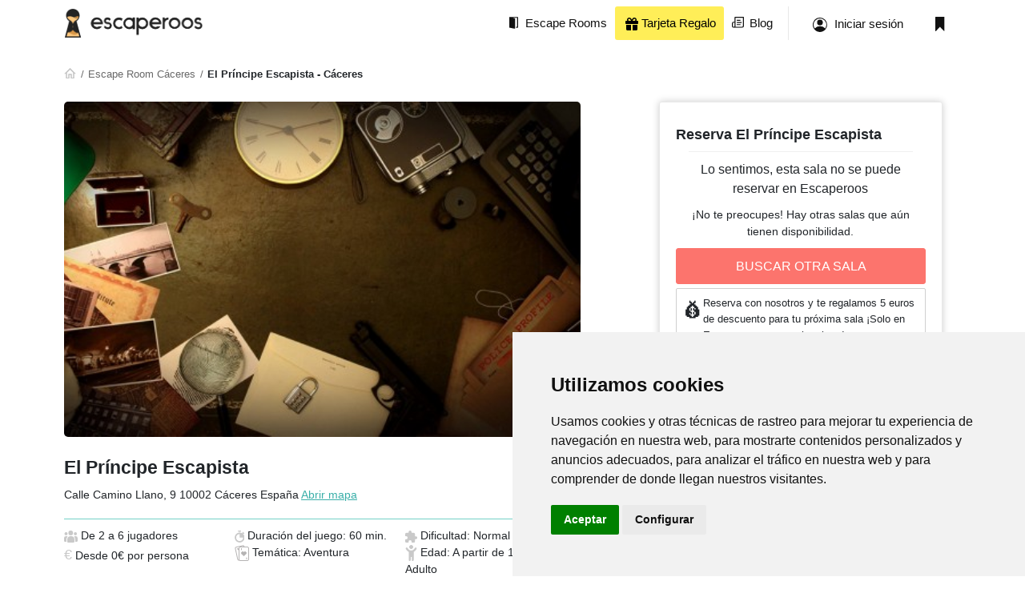

--- FILE ---
content_type: text/html; charset=UTF-8
request_url: https://escaperoos.es/escape-room/el-principe-escapista_e71926
body_size: 16347
content:

<!DOCTYPE html>
<html lang="es">



<head>
    <!-- META DATA -->
    <meta charset="UTF-8">
    <meta http-equiv="X-UA-Compatible" content="IE=edge">
    <meta name="author" content="Escaperoos">
    <meta name="viewport" content="width=device-width, initial-scale=1">

    <!-- PAGE TITLE -->
            <link rel="canonical" href="https://escaperoos.es/escape-room/el-principe-escapista_e71926" />
    
    <meta name="robots" content="index,follow">

            <meta name="description" content="El Príncipe Escapista en Cáceres. Información, opiniones y valoraciones de El Príncipe Escapista. ¡Reserva tu escape room en Escaperoos!">
    
            <title>El Príncipe Escapista - Escape room en Cáceres | Escaperoos</title>
    
            <meta name="twitter:card" content="summary" />
        <meta name="twitter:site" content="@escaperoos" />

        <meta property="og:title"        content="El Príncipe Escapista - Escape room en Cáceres | Escaperoos" />
        <meta property="og:type"         content="website" />
        <meta property="og:description"  content="El Príncipe Escapista en Cáceres. Información, opiniones y valoraciones de El Príncipe Escapista. ¡Reserva tu escape room en Escaperoos!" />
        <meta property="og:url"          content="https://escaperoos.es/escape-room/el-principe-escapista_e71926" />
        <meta property="og:image"        content="https://statics.escaperoos.es/escaperoos_es/assets/img/products/29c82f25-8bf0-4165-9467-1818884b9fc2/b63a98cf99961729ccc5313467045344.jpg" />
    
    <!-- FONTS -->
    <link rel="preconnect" href="https://cdn.escaperoos.com">
    <link rel="preconnect" href="https://statics.escaperoos.es">
    <link rel="preconnect" href="https://static.hotjar.com">
    <link rel="preconnect" href="https://fonts.gstatic.com">
    <link href="https://fonts.googleapis.com/css2?family=Roboto:ital,wght@0,400;0,700;1,400&display=swap" as="font" rel="preload">

    <!-- FAVICON -->
    <link id="favicon" rel="icon" type="image/png" href="https://statics.escaperoos.es/escaperoos_es/assets/img/favicon/favicon-96x96.png">

    <!-- CSS -->
            <link href="https://statics.escaperoos.es/escaperoos_es/build/591.18a50292.css" rel="stylesheet" >
            <link href="https://statics.escaperoos.es/escaperoos_es/build/app.cc715411.css" rel="stylesheet" >
    
    <!-- Bundle JS -->
            <script src="https://statics.escaperoos.es/escaperoos_es/build/runtime.e439bdbc.js" type="text/javascript" defer></script>
            <script src="https://statics.escaperoos.es/escaperoos_es/build/64.c1789695.js" type="text/javascript" defer></script>
            <script src="https://statics.escaperoos.es/escaperoos_es/build/672.2563b0ec.js" type="text/javascript" defer></script>
            <script src="https://statics.escaperoos.es/escaperoos_es/build/591.3b23e0d5.js" type="text/javascript" defer></script>
            <script src="https://statics.escaperoos.es/escaperoos_es/build/app.ef7b17df.js" type="text/javascript" defer></script>
    
                        <script src="https://statics.escaperoos.es/escaperoos_es/build/669.0873bc1a.js" type="text/javascript" defer></script>
                    <script src="https://statics.escaperoos.es/escaperoos_es/build/productPage.e9df18c2.js" type="text/javascript" defer></script>
            
            <!-- Global site tag (gtag.js) - Google Analytics -->
        <script type="text/plain" data-cookie-consent="tracking" async src="https://www.googletagmanager.com/gtag/js?id=G-W072LVBXDW"></script>

        <!-- Google Tag Manager -->
        <script>(function(w,d,s,l,i){w[l]=w[l]||[];w[l].push({'gtm.start':
                    new Date().getTime(),event:'gtm.js'});var f=d.getElementsByTagName(s)[0],
                j=d.createElement(s),dl=l!='dataLayer'?'&l='+l:'';j.async=true;j.src=
                'https://www.googletagmanager.com/gtm.js?id='+i+dl;f.parentNode.insertBefore(j,f);
            })(window,document,'script','dataLayer','GTM-KWS5MTH');</script>
        <!-- End Google Tag Manager -->

        <script>
            window.dataLayer = window.dataLayer || [];
            function gtag(){dataLayer.push(arguments);}
            gtag('js', new Date());

            gtag('config', 'G-W072LVBXDW');
            gtag('config', 'AW-1029160586', { 'allow_enhanced_conversions':true });

            gtag('consent', 'default', {
                'ad_storage': 'denied',
                'ad_user_data': 'denied',
                'ad_personalization': 'denied',
                'analytics_storage': 'denied',
                'wait_for_update': 500
            });

        </script>

        <script>
            !function (w, d, t) {
                w.TiktokAnalyticsObject=t;var ttq=w[t]=w[t]||[];ttq.methods=["page","track","identify","instances","debug","on","off","once","ready","alias","group","enableCookie","disableCookie"],ttq.setAndDefer=function(t,e){t[e]=function(){t.push([e].concat(Array.prototype.slice.call(arguments,0)))}};for(var i=0;i<ttq.methods.length;i++)ttq.setAndDefer(ttq,ttq.methods[i]);ttq.instance=function(t){for(var e=ttq._i[t]||[],n=0;n<ttq.methods.length;n++)ttq.setAndDefer(e,ttq.methods[n]);return e},ttq.load=function(e,n){var i="https://analytics.tiktok.com/i18n/pixel/events.js";ttq._i=ttq._i||{},ttq._i[e]=[],ttq._i[e]._u=i,ttq._t=ttq._t||{},ttq._t[e]=+new Date,ttq._o=ttq._o||{},ttq._o[e]=n||{};var o=document.createElement("script");o.type="text/javascript",o.async=!0,o.src=i+"?sdkid="+e+"&lib="+t;var a=document.getElementsByTagName("script")[0];a.parentNode.insertBefore(o,a)};

                ttq.load('CPI6KMJC77U6N8LDHEIG');
                ttq.page();
            }(window, document, 'ttq');
        </script>

        <script type="text/javascript">
                    </script>
        <!-- UET -->
        <script>(function(w,d,t,r,u){var f,n,i;w[u]=w[u]||[],f=function(){var o={ti:"343094050", enableAutoSpaTracking: true};o.q=w[u],w[u]=new UET(o),w[u].push("pageLoad")},n=d.createElement(t),n.src=r,n.async=1,n.onload=n.onreadystatechange=function(){var s=this.readyState;s&&s!=="loaded"&&s!=="complete"||(f(),n.onload=n.onreadystatechange=null)},i=d.getElementsByTagName(t)[0],i.parentNode.insertBefore(n,i)})(window,document,"script","//bat.bing.com/bat.js","uetq");</script>
        <!-- Meta Pixel Code -->

        <script>
            window.uetq = window.uetq || [];
            window.uetq.push('consent', 'default', {
                'ad_storage': 'denied'
            });
        </script>

        <script>
            !function(f,b,e,v,n,t,s)
            {if(f.fbq)return;n=f.fbq=function(){n.callMethod?
                n.callMethod.apply(n,arguments):n.queue.push(arguments)};
                if(!f._fbq)f._fbq=n;n.push=n;n.loaded=!0;n.version='2.0';
                n.queue=[];t=b.createElement(e);t.async=!0;
                t.src=v;s=b.getElementsByTagName(e)[0];
                s.parentNode.insertBefore(t,s)}(window, document,'script',
                'https://connect.facebook.net/en_US/fbevents.js');
            fbq('init', '1496592404193574');
            fbq('track', 'PageView');
        </script>
        <noscript><img height="1" width="1" style="display:none"
                       src="https://www.facebook.com/tr?id=1496592404193574&ev=PageView&noscript=1"
            /></noscript>
        <!-- End Meta Pixel Code -->

        <script src="https://www.googleoptimize.com/optimize.js?id=OPT-T37NTV8"></script>
    
    <script>
        window.fbAsyncInit = function() {
            FB.init({
                appId      : '508388097924833',
                cookie     : true,
                xfbml      : true,
                version    : 'v15.0'
            });

            FB.AppEvents.logPageView();

        };

        (function(d, s, id){
            var js, fjs = d.getElementsByTagName(s)[0];
            if (d.getElementById(id)) {return;}
            js = d.createElement(s); js.id = id;
            js.src = "https://connect.facebook.net/en_US/sdk.js";
            fjs.parentNode.insertBefore(js, fjs);
        }(document, 'script', 'facebook-jssdk'));
    </script>

</head>

<body class="pdp">
<!-- Google Tag Manager (noscript) -->
<noscript><iframe src="https://www.googletagmanager.com/ns.html?id=GTM-KWS5MTH" height="0" width="0" style="display:none;visibility:hidden"></iframe></noscript>
<!-- End Google Tag Manager (noscript) -->

<!-- .header -->
<header class="header">

    

    <div id="g_id_onload"
     data-client_id="1025524868075-s59bf8gmaee0q3au2usrs7ls4qdq46rt.apps.googleusercontent.com"
     data-auto_select="true"
     data-callback="handleCredentialResponse"
     data-skip_prompt_cookie="log">
</div>
    
<script>
    async function handleCredentialResponse(credentials) {
        try {
            let data = new FormData();
            data.append( "credential", credentials.credential);

            const responseCreation = await fetch('/user/register/google',{method: "POST", body: data});
            const { error } = await responseCreation.json();

            if (window.gtag) {
                window.gtag('event', 'registration', {
                    event_category: 'user_registration_on_booking',
                    event_label: ''
                });
            }

            userIsLogged();
        } catch ( e ) {

        }
    }
</script>

    <style>
    #modalNav a {
        text-decoration: none;
        color: black;
    }

</style>

<div id="modalNav" class="modal modal-fullscreen">
    <div class="modal-dialog ">
        <div class="modal-content">
            <a data-bs-toggle="modal" data-bs-target="#modalNav" style="position: absolute;right: 5px;top:5px;">
                <svg height="30px" xmlns="http://www.w3.org/2000/svg" viewBox="0 0 384 512"><path d="M342.6 150.6c12.5-12.5 12.5-32.8 0-45.3s-32.8-12.5-45.3 0L192 210.7 86.6 105.4c-12.5-12.5-32.8-12.5-45.3 0s-12.5 32.8 0 45.3L146.7 256 41.4 361.4c-12.5 12.5-12.5 32.8 0 45.3s32.8 12.5 45.3 0L192 301.3 297.4 406.6c12.5 12.5 32.8 12.5 45.3 0s12.5-32.8 0-45.3L237.3 256 342.6 150.6z"/></svg>
            </a>

            <ul class="list-group  list-group-flush" style="margin-top: 50px;font-size: 15px;">
                <li class="list-group-item"><a href="/">Inicio</a></li>
                <li class="list-group-item"><a class="nav-login" href="/login">Iniciar Sesión</a></li>
                                <li class="list-group-item"><a href="/regalar-escape-room">Tarjeta Regalo</a></li>
                <li class="list-group-item"><a href="/blog/">Blog</a></li>
                <li class="list-group-item"><a href="">Añade tu sala</a></li>
                            </ul>
        </div>
    </div>
</div>

<script>
    document.getElementById("modalNav").addEventListener('shown.bs.modal', function() {
        $('.modal-backdrop').css('background', 'white');
        $('.modal-backdrop').css('opacity', '1');
    });
</script>

<div class="container">
    <a class="header_logo" href="/">
        <picture>
            <img class="default" src="https://statics.escaperoos.es/escaperoos_es/assets/img/logo-black.png" alt="Escaperoos - Tu guía de escape rooms de España" />
            <img class="white" src="https://statics.escaperoos.es/escaperoos_es/assets/img/logo-escaperoos-white.svg" alt="Escaperoos - Tu guía de escape rooms de España" />
        </picture>
    </a>

    <div class="header_tools">
            <div class="navigation">
                <nav>
                                        <ul>
                        <li class="d-none d-md-block">
                            <a href="/escape-room-espana" title="Escape Rooms">
                                <picture>
                                    <img class="default" src="https://statics.escaperoos.es/escaperoos_es/assets/img/icons/escape-room.svg" alt="Escaperoos - Tu guía de escape rooms de España" />
                                    <img class="white" src="https://statics.escaperoos.es/escaperoos_es/assets/img/icons/escape-room-white.svg" alt="Escaperoos - Tu guía de escape rooms de España" />
                                </picture>
                                <span>Escape Rooms</span>
                            </a>
                        </li>
                                                <li class="d-none d-md-block">
                            <a href="https://escaperoos.es/regalar-escape-room/" title="regalar escape room" style="background: #FFEE58;color: black">
                                <span><svg xmlns="http://www.w3.org/2000/svg" height="16" width="16" viewBox="0 0 512 512"><path d="M190.5 68.8L225.3 128H224 152c-22.1 0-40-17.9-40-40s17.9-40 40-40h2.2c14.9 0 28.8 7.9 36.3 20.8zM64 88c0 14.4 3.5 28 9.6 40H32c-17.7 0-32 14.3-32 32v64c0 17.7 14.3 32 32 32H480c17.7 0 32-14.3 32-32V160c0-17.7-14.3-32-32-32H438.4c6.1-12 9.6-25.6 9.6-40c0-48.6-39.4-88-88-88h-2.2c-31.9 0-61.5 16.9-77.7 44.4L256 85.5l-24.1-41C215.7 16.9 186.1 0 154.2 0H152C103.4 0 64 39.4 64 88zm336 0c0 22.1-17.9 40-40 40H288h-1.3l34.8-59.2C329.1 55.9 342.9 48 357.8 48H360c22.1 0 40 17.9 40 40zM32 288V464c0 26.5 21.5 48 48 48H224V288H32zM288 512H432c26.5 0 48-21.5 48-48V288H288V512z"/></svg> Tarjeta Regalo</span>
                            </a>
                        </li>
                        <li class="d-none d-md-block">
                            <a href="https://escaperoos.es/blog/" title="Escaperoos Blog">
                                <picture>
                                    <img class="default" src="https://statics.escaperoos.es/escaperoos_es/assets/img/icons/blog.svg" alt="Escaperoos - Tu guía de escape rooms de España" />
                                    <img class="white" src="https://statics.escaperoos.es/escaperoos_es/assets/img/icons/blog-white.svg" alt="Escaperoos - Tu guía de escape rooms de España" />
                                </picture>
                                <span>Blog</span>
                            </a>
                        </li>
                                                <li class="d-lg-none">
                            <a data-bs-toggle="modal" data-bs-target="#modalNav">
                                <picture>
                                    <img class="default" src="https://statics.escaperoos.es/escaperoos_es/assets/img/icons/menu-hamb.png" alt="Escaperoos - Tu guía de escape rooms de España" />
                                    <img class="white" src="https://statics.escaperoos.es/escaperoos_es/assets/img/icons/menu-hamb.png" alt="Escaperoos - Tu guía de escape rooms de España" />
                                </picture>
                            </a>
                        </li>
                    </ul>
                                    </nav>
            </div>


                <a class="header_tools_item header_tools_signin d-none d-md-block" rel="nofollow" href="/login">
            <img class="default" src="https://statics.escaperoos.es/escaperoos_es/assets/img/icons/user.svg" alt="Escaperoos - Tu guía de escape rooms de España" />
            <img class="white" src="https://statics.escaperoos.es/escaperoos_es/assets/img/icons/user-white.svg" alt="Escaperoos - Tu guía de escape rooms de España" />
            <span>Iniciar sesión</span>
        </a>
        <a class="header_tools_item  d-none d-md-block" href="/profile#room-saved">
            <img class="default"  src="https://statics.escaperoos.es/escaperoos_es/assets/img/icons/bookmark.svg" alt="Escaperoos - Tu guía de escape rooms de España">
            <img class="white"  src="https://statics.escaperoos.es/escaperoos_es/assets/img/icons/bookmark-white.svg" alt="Escaperoos - Tu guía de escape rooms de España">
        </a>
            </div>

    <!--

    <div class="header_tools ">
        <div class="navigation" style="margin: 0;padding: 0;position: initial">
            <nav>
                <ul>

                </ul>
            </nav>
        </div>
    </div>

    -->


</div>

</header>
<!--/ .header -->

<!-- detail -->
<section class="pt-0">
    <div class="container">
        <div class="row">
            <div class="col-12">
                <script type="application/ld+json">
        {
            "@context": "https://schema.org",
            "@type": "BreadcrumbList",
            "itemListElement": [
                                    {
                "@type": "ListItem",
                "position": 1,
                "name": "Buscador de escape room",
                "item": "https://escaperoos.es/"
            },
                                    {
                "@type": "ListItem",
                "position": 2,
                "name": "Escape Room Cáceres",
                "item": "https://escaperoos.es/escape-rooms-caceres"
            },
                                    {
                "@type": "ListItem",
                "position": 3,
                "name": "El Príncipe Escapista",
                "item": "https://escaperoos.es/escape-room/el-principe-escapista_e71926"
            }
                                    ]
        }
    </script>
        <script type="application/ld+json">
    {"@context":"https:\/\/schema.org\/","@type":"Product","name":"El Pr\u00edncipe Escapista","image":["https:\/\/statics.escaperoos.es\/escaperoos_es\/assets\/img\/products\/29c82f25-8bf0-4165-9467-1818884b9fc2\/b63a98cf99961729ccc5313467045344.jpg"],"description":"El Pr\u00edncipe Escapista es un escape room port\u00e1til, el formato perfecto para poner a prueba todas vuestras habilidades l\u00f3gicas y astucia dondequiera que quer\u00e1is. En familia o amig@s, no importa, la diversi\u00f3n est\u00e1 garantizada.CacerEscape se encarga de montar la mesa con el juego y disponibiliza un game master para auxiliar en la experiencia. Y si quer\u00e9is, tambi\u00e9n pod\u00e9is jugar en el local. Para m\u00e1s informaci\u00f3n, entrar en contacto con CacerEscape.","sku":71926,"offers":{"@type":"Offer","availability":"https:\/\/schema.org\/InStock","priceCurrency":"EUR","price":0}}
    </script>
    
                <!-- .breadcrumb -->
                <div class="breadcrumb">
                    <a class="breadcrumb_home" href="/">
                        <picture>
                            <img src="https://statics.escaperoos.es/escaperoos_es/assets/img/icons/home.svg" alt="Escaperoos - Tu guía de escape rooms de España" />
                        </picture>
                    </a>
                    <a href="//escaperoos.es/escape-rooms-caceres">Escape Room Cáceres</a>
                                        <span style="font-weight: bold">El Príncipe Escapista - Cáceres </span>
                </div>
                <!--/ .breadcrumb -->

                <div class="partners-carrousel">
                                    </div>

            </div>
            <div class="col-12 col-lg-7 me-lg-4">

                <div class="detail">
                    <picture class="detail_image">
                        <div style="" class="room_eye_catcher">
                            
                                                    </div>
                                                    <div class="bookmark d-lg-none" data-room-id="29c82f25-8bf0-4165-9467-1818884b9fc2"></div>
                                                <img src="https://statics.escaperoos.es/escaperoos_es/assets/img/products/29c82f25-8bf0-4165-9467-1818884b9fc2/b63a98cf99961729ccc5313467045344.jpg" alt="escape room El Príncipe Escapista" />
                    </picture>

                    
                    <div class="d-lg-none mb-2">
                        <div class="room_title">
                            <h4 style="color: black;text-shadow: none;">El Príncipe Escapista</h4>
                        </div>
                        <div style="line-height: 25px;">
                                                        Calle Camino Llano, 9 10002 Cáceres España <a target="_blank" rel="nofollow" href="http://www.google.com/maps/place/39.470938,-6.3729986">Abrir mapa</a>
                        </div>

                        <hr />
                        <div class="room_features">
                                                        <span class="room_features_item">
                                        <picture>
                                            <img src="https://statics.escaperoos.es/escaperoos_es/assets/img/icons/customer.svg" alt="Escaperoos - Tu guía de escape rooms de España" />
                                        </picture>
                                        <p>De 2 a 6 jugadores </p>
                                    </span>
                            <span class="room_features_item">
                                        <picture>
                                            <img src="https://statics.escaperoos.es/escaperoos_es/assets/img/icons/chronometer.svg" alt="Escaperoos - Tu guía de escape rooms de España" />
                                        </picture>
                                        <p>Duracion: 60 min.</p>
                                    </span>
                            <span class="room_features_item">
                                        <picture>
                                            <img src="https://statics.escaperoos.es/escaperoos_es/assets/img/icons/puzzle.svg" alt="Escaperoos - Tu guía de escape rooms de España" />
                                        </picture>
                                        <p>Dificultad: Normal</p>
                                    </span>
                            <span class="room_features_item">
                                       <svg width="18" height="20" viewBox="0 0 18 20" fill="none" xmlns="http://www.w3.org/2000/svg">
                                        <rect x="0.594558" y="2.9715" width="11.2222" height="16.7778" rx="1.5" transform="rotate(-12.2281 0.594558 2.9715)" fill="white" stroke="#b5b3b3"/>
                                        <rect x="5.5" y="2.50012" width="12" height="17" rx="1.5" fill="white" stroke="#b5b3b3"/>
                                        <path  d="M11.1576 8.89009L11.5 9.21189L11.8424 8.89009C12.1937 8.55995 12.6939 8.44135 13.1902 8.52665C13.6902 8.61258 14.1231 8.89501 14.3405 9.28322C14.5451 9.64848 14.6044 10.1894 14.2029 10.9135C13.8137 11.6156 12.9957 12.472 11.5 13.4128C10.0043 12.4721 9.1863 11.6158 8.79705 10.9137C8.39565 10.1896 8.45491 9.64865 8.6595 9.28336C8.87694 8.89512 9.30987 8.61266 9.80985 8.5267C10.3061 8.44138 10.8063 8.55996 11.1576 8.89009Z" fill="#b5b3b3" stroke="#b5b3b3"/>
                                        <path  d="M8.45454 4.00012L8.45454 6.33345M15 15.6668L15 18.0001M4.09091 4.00012L4.63637 6.33345M3 5.16679L4.09091 4.58346" stroke="#b5b3b3"/>
                                    </svg>
                                        <p> Aventura</p>
                                    </span>
                            <span class="room_features_item">
                                        <picture>
                                            <img src="https://statics.escaperoos.es/escaperoos_es/assets/img/icons/child-reaching-solid.svg" alt="Escaperoos - Tu guía de escape rooms de España" />
                                        </picture>
                                        <p>Edad: A partir de 10 con Adulto</p>
                                    </span>
                        </div>
                                                    <div class="d-grid g-2">
                                
                                <!-- <div style="display: flex;flex-direction:row;column-gap:5px;">
                                    <a class="btn btn-corporate bookmark-cta" rel="nofollow">
                                        <div class="bookmark" data-room-id="29c82f25-8bf0-4165-9467-1818884b9fc2"></div>
                                        <span class="save">Mi lista</span>
                                        <span class="saved">Mi lista</span>
                                    </a>

                                    <a class="btn btn-corporate check-cta" rel="nofollow">
                                        <div class="check" data-room-id="29c82f25-8bf0-4165-9467-1818884b9fc2"></div>
                                        <span class="save">¿Ya jugado?</span>
                                        <span class="saved">Ya jugado</span>
                                    </a>
                                </div> -->

                            </div>
                                            </div>

                    
                    <div class="detail_argument mb-4 d-none d-lg-block">
                        <h1 class="" style="margin:0 0 5px;font-size: 23px;">El Príncipe Escapista</h1>
                        <span style="line-height: 30px;font-size: 16px;">
                             <span style="font-size: 14px">Calle Camino Llano, 9 10002 Cáceres España <a target="_blank" rel="nofollow" href="http://www.google.com/maps/place/39.470938,-6.3729986">Abrir mapa</a></span>
                        </span>
                        <div style="margin-top:15px;display:flex;padding: 10px 0; border-top: 1px solid #74D1C7;border-bottom: 1px solid #74D1C7;">
                            <ul style="display: flex;flex-wrap:wrap;row-gap:12px;list-style: none;padding: 0;margin: 0;font-size: 0.9rem">
                                <li style="width: 33%"><picture>
                                        <img src="https://statics.escaperoos.es/escaperoos_es/assets/img/icons/customer.svg" alt="Escaperoos - Tu guía de escape rooms de España" />
                                    </picture> De 2 a 6 jugadores</li>
                                <li style="width: 33%"><picture>
                                        <img src="https://statics.escaperoos.es/escaperoos_es/assets/img/icons/chronometer.svg"  />
                                    </picture>Duración del juego: 60 min.</li>
                                <li style="width: 33%"><picture>
                                        <img src="https://statics.escaperoos.es/escaperoos_es/assets/img/icons/puzzle.svg" />
                                    </picture> Dificultad: Normal</li>
                                <li style="width: 33%"><span style="color:#C9C9C9;font-size: 18px;">€</span> Desde 0€ por persona</li>
                                <li style="width: 33%"><svg   width="18" height="20" viewBox="0 0 18 20" fill="none" xmlns="http://www.w3.org/2000/svg">
                                        <rect x="0.594558" y="2.9715" width="11.2222" height="16.7778" rx="1.5" transform="rotate(-12.2281 0.594558 2.9715)" fill="white" stroke="#b5b3b3"/>
                                        <rect x="5.5" y="2.50012" width="12" height="17" rx="1.5" fill="white" stroke="#b5b3b3"/>
                                        <path  d="M11.1576 8.89009L11.5 9.21189L11.8424 8.89009C12.1937 8.55995 12.6939 8.44135 13.1902 8.52665C13.6902 8.61258 14.1231 8.89501 14.3405 9.28322C14.5451 9.64848 14.6044 10.1894 14.2029 10.9135C13.8137 11.6156 12.9957 12.472 11.5 13.4128C10.0043 12.4721 9.1863 11.6158 8.79705 10.9137C8.39565 10.1896 8.45491 9.64865 8.6595 9.28336C8.87694 8.89512 9.30987 8.61266 9.80985 8.5267C10.3061 8.44138 10.8063 8.55996 11.1576 8.89009Z" fill="#b5b3b3" stroke="#b5b3b3"/>
                                        <path  d="M8.45454 4.00012L8.45454 6.33345M15 15.6668L15 18.0001M4.09091 4.00012L4.63637 6.33345M3 5.16679L4.09091 4.58346" stroke="#b5b3b3"/></svg> Temática: Aventura</li>
                                <li style="width: 33%"> <picture>
                                        <img style="height: 20px;" src="https://statics.escaperoos.es/escaperoos_es/assets/img/icons/child-reaching-solid.svg" />
                                    </picture>
                                    Edad: A partir de 10 con Adulto</li>
                            </ul>
                        </div>
                    </div>


                    
                    <div class="detail_argument mb-5">
                        <div class="headline">
                            <div class="headline_title h3-md">
                                <h4 class="h3-md">Argumento del escape room El Príncipe Escapista</h4>
                            </div>
                        </div>
                        <p><p><span style="color: rgb(34, 34, 34);">El Príncipe Escapista es un escape room portátil, el formato perfecto para poner a prueba todas vuestras habilidades lógicas y astucia dondequiera que queráis. En familia o amig@s, no importa, la diversión está garantizada.</span></p><p><br></p><p><span style="color: rgb(34, 34, 34);">CacerEscape se encarga de montar la mesa con el juego y disponibiliza un game master para auxiliar en la experiencia. Y si queréis, también podéis jugar en el local. Para más información, entrar en contacto con CacerEscape.</span></p></p>
                    </div>

                                        

                    <div class="detail_faq mb-5">
                        <div class="headline">
                            <div class="headline_title h3-md">
                                <h4 class="h3-md">Preguntas frecuentes e información adicional</h4>
                            </div>
                        </div>
                        <div>
                            <ul class="room_faq">
                                
                                
                                                            </ul>
                        </div>
                    </div>

                    
                    
                    <div class="detail_argument mb-5 d-lg-none">
                        <a id="dispo_link"></a>
                                            </div>

                    
                    <a id="opinions" ></a>
                    <!-- .rate -->

<div class="rate mb-5 mb-lg-5">
    <div class="headline">
        <div class="headline_title h3-md">
                            <h4 class="h3-md">Opiniones</h4><a id="opinions"></a>
                    </div>
        <div class="headline_actions"></div>
    </div>

    
    
    <div class="tab-content" id="myTabContent">
        <div class="tab-pane fade show active" id="internal" role="tabpanel" aria-labelledby="internal-tab">
            
            

                    </div>
        <div class="tab-pane fade" id="external" role="tabpanel" aria-labelledby="external-tab">
            <div class="col-12">
                <p class="rate_disclaimer"><strong>Importante:</strong> Las opiniones que mostramos a continuación pertenecen a Google y hacen referencia a la empresa de la sala por lo que puede que algunas opiniones no pertenezan a este escape room en concreto sino a otro de la misma empresa</p>
                <div class="rate_opinion_third_placeholder">
                    <script id="thirdparty-opinions" type="text/x-custom-template">
                    <!-- .rate_opinion -->
                                        <!-- .rate_opinion -->
                    </script>
                </div>
            </div>
        </div>
    </div>
</div>
<!-- .rate -->
                                        <div class="detail_how_to_arrive mb-5">
                        <div class="headline">
                            <div class="headline_title h3-md">
                                <h4 class="h3-md">Cómo llegar</h4><a id="map_link"></a>
                            </div>
                        </div>

                        <p class="d-block mb-3 fw-normal"><span class="fw-bold">Dirección:</span> Calle Camino Llano, 9 10002 Cáceres España <a target="_blank" rel="nofollow" href="http://www.google.com/maps/place/39.470938,-6.3729986">Abrir mapa</a></p>

                                                    <p><br></p>
                                            </div>
                    
                                            <div id="newsletter-subscription" class="newsletter card-style" style="margin: 15px 0;">
    <div>
        <div>
            <h4 class="h5 h3-md">Recibe información y descuentos exclusivos</h4>
            <p class="d-block mb-3 fw-normal" style="font-size: 15px;">Si acabas de llegar al mundo del escapismo o si te apasionan las salas de escape, esta newsletter es para ti ¡Recibirás novedades y ofertas en tu bandeja de entrada!</p>
        </div>
        <form>
            <input name="nl-mail" class="email-input" type="text" placeholder="Tu email">
            <input name="nl-token" type="hidden" value="4a856.xBCtccbcAkleXI38D0jC-yNQtNHyj1xVv8PlG6oWSa4.kFjBR4qlOnAvBtKkYj-uiWIf0oOBwTc51bu1SuBsEJiydNg6nu91fDRo_g" >
            <button id="submit-newsletter" class="btn btn-secondary">Suscribirme</button>
        </form>
        <span class="warning invisible">Error</span>
    </div>
</div>                    
                    <div  style="border-radius: 10px;box-shadow: rgba(149, 157, 165, 0.2) 0px 8px 24px;" class="row position-sticky bottom-0 bg-white d-lg-none d-none">
                        <div class="d-grid p-2 pb-4">
                                                                                                                                        <a href="//escaperoos.es/escape-rooms-caceres" class="btn btn-secondary cta-booking" rel="nofollow">BUSCAR OTRA SALA</a>
                                                                                                                        </div>
                    </div>
                </div>
            </div>
            <div class="col-12 col-lg-4 ms-lg-5 ps-lg-3 d-none d-lg-block">
                                                        <style>

    #booking_mob {
        position: relative;
        box-shadow: none;
        border-bottom: 0;
    }

    #booking_mob_reservation .iti {
        margin-bottom: 10px;
    }

    .availability-calendar th {
        width: 45px;
        text-align: center;
        font-weight: 300;
    }

    .availability-calendar button {
        border-radius: 5px;
        background-color: white;
        box-shadow: rgb(213 216 220) 0px 0px 0px 1px inset;
        border: 0;
        font-size: 13px;
        width: 100%;
        font-weight: 450;
        height: 42px;
        position: relative;
    }

    .availability-calendar button.focus {
        box-shadow: green 0px 0px 0px 1px inset;
    }

    .availability-calendar button.no-dispo {
        background-color: #FE2A50;
        box-shadow: #FFEBEE 0px 0px 0px 1px inset;
        color: white;
        cursor: not-allowed;
    }

    .availability-calendar button.next-month:not(.no-dispo) {
        color: gray;
        font-weight: 300;
    }

    .availability-calendar button.no-fully-dispo {
        background-color: #FF6600;
        box-shadow: orangered 0px 0px 0px 1px inset;
        color: white;
    }

    .availability-calendar button.disabled {
        background-color: rgb(236, 237, 239);
        color: rgb(149, 155, 167);
        text-decoration: line-through;
        box-shadow: none;
        cursor: not-allowed;
    }

    .avail-step-2, .avail-step-3 {
        display: none;
    }

    .avail-step-2 > div, .avail-step-3 > div {
        display: flex;
        flex-wrap: wrap;
        align-items: center;
        justify-content: center;
    }

    .avail-step-2 button, .avail-step-3 button {
        width: 75px;
        margin: 10px;
        padding: 5px 20px;
        text-align: center;
    }

    .availability-calendar button:not(.disabled,.no-dispo):hover:not(.focus) {
        background-color: rgba(26, 209, 161, 0.5);
        box-shadow: green 0px 0px 0px 1px inset;
        color: white;
    }

    #booking_desktop_reservation button.disabled {
        color: white;
        background-color: gray;
        border-color: darkgray;
    }

    .pricing-explanation {
        font-size: 15px;
    }

    .pricing-explanation span {
        display: block;
        margin-top: 10px;
        font-weight: 500;
    }

    .summary {
        margin: 0 auto 5px;
        text-align: center;
        line-height: 35px;
        border-radius: 5px;
        background-color: rgb(249, 250, 250);
        border: 0.125rem solid rgb(236, 237, 239);
        padding: 2px;
        display: flex;
        flex-direction: row;
    }

    .sum-date {
        text-transform: capitalize;
    }


    .active > .separator {
        cursor: pointer !important;
    }

    .summary div {
        display: inline-block;
        width: 32%;
        cursor: pointer;
        flex-grow: 1;
    }

    .summary .active > picture {
        display: none;
    }

    .summary span {
        width: 50px;
    }

    .summary div.active {
        background: rgb(60, 64, 72);
        color: white;
        border-radius: 5px;
    }

    .summary div:not(.active) {
        cursor: not-allowed;
    }

    textarea {
        resize: none;
    }

    #booking_desktop_request-sum-up {
        margin: 5px auto 5px;
        text-align: center;
        font-weight: 500;
        font-size: 14px;
        border: 2px solid black;
        padding: 5px 10px;
        border-radius: 5%;
        display: block;
        max-width: 300px;
    }

    .summary .separator {
        width: 1px;
        padding: 0;
        margin: 0;
        background-color: transparent;
    }

    .summary .separator svg path {
       fill: black;
    }

    .summary .active > .separator svg path {
       fill: white;
       cursor: pointer;
    }

    .calendar_dispo button span.day {
        position: absolute;
        top: 0;
        display: block;
        width: 100%;
        left: 0;
        font-weight: 300;
        line-height: 35px;
    }

    .calendar_dispo button span.offer {
        position: absolute;
        bottom: 0;
        width: 100%;
        left: 0;
        font-size: 10px;
        text-align: center;
        justify-content: center;
        color: white;
        background: black;
        font-weight: 300;
        border-bottom-left-radius: 5px;
        border-bottom-right-radius: 5px;
        margin: 0;
        padding: 0;
    }

    .calendar_dispo button.disabled span.offer, .calendar_dispo button.no-dispo span.offer {
        display: none;
    }
    .calendar_dispo button.next-month span.offer {
        background-color: rgb(60, 64, 72);
    }

    span.step-title {
        display: block;
        text-align: center;
        line-height: 35px;
        font-size: 18px;
        font-weight: 400;
        margin-bottom: 10px;
    }

    span.step-title.no-border {
        border: 0;
    }

    #booking_mob .iti {
        width: 100%;
        margin-bottom: 10px;
    }

    .detail_actions.booking {
        padding: 30px 20px 10px;
    }

    .pricing-explanation {
        align-items: flex-end !important;
        justify-content: left !important;
    }

    .pricing-explanation ul {
        list-style: none;
        margin: 0;
        padding: 0;
    }

    .pricing-explanation ul li.total {
        font-weight: 400;
        text-transform: uppercase;
    }

    .pricing-explanation ul label {
        width: 150px;
    }

    .pricing-explanation ul li.total span {
        display: inline-block;
        font-weight: 500;
        font-size: 23px;
    }

    .pricing-explanation ul li.subline span {
        display: inline-block;
        font-weight: 400;
        font-size: 16px;
        line-height: 0;
        color: #FF6600;
    }

    .pricing-explanation li.subline label {
        font-size: 12px;
        font-weight: 300;
    }

    .pay-later {
        position: relative;
        text-transform: uppercase;
        font-size: 12px;
        margin-top: 10px;
        padding: 5px;
        text-align: center;
    }

    .pay-later picture {
        position: absolute;
        height: 20px;
        width: 20px;
        left: 6px;
        top: 4px;
    }

</style>

<div id="booking_desktop"  class="detail_actions booking box box_shadow">
        <div>
        <h4 style="margin: 0;">Reserva El Príncipe Escapista</h4>
    </div>

    <hr style="width: 90%;margin:10px auto;"/>
    <div class="availability-calendar">
        <div class="avail-step-no-available">
            <span style="font-size: 16px;
    text-align: center;
    display: block;
    margin: 10px auto;
    width: 90%;
    font-weight: 400;">Lo sentimos, esta sala no se puede reservar en Escaperoos</span>

            <span style="font-size: 14px;
    text-align: center;
    display: block;
    margin: 10px auto;
    width: 90%;
    font-weight: 300;">
                ¡No te preocupes! Hay otras salas que aún tienen disponibilidad.
            </span>

            <a rel="nofollow" href="//escaperoos.es/escape-rooms-caceres" class="btn btn-secondary cta-booking" style="text-transform:uppercase;margin-top:5px;">Buscar otra sala</a>
        </div>
    </div>
    <div style="width: 100%;
    padding: 8px;
    margin: 5px 0;
    border: 1px solid #cfcfcf;
    display: flex;
    column-gap: 5px;
    border-radius: 2px;">
    <div style="font-size: 25px;">💰</div>
    <span style="font-size: 13px;font-weight: 300;line-height: 20px;">Reserva con nosotros y <strong>te regalamos 5 euros de descuento</strong> para tu próxima sala ¡Solo en Escaperoos, aprovecha ahora!</span>


    </div>
    <p style="text-align:center;text-transform: uppercase;font-size: 11px;font-weight: 350;">Sin gastos de gestión · Confirmación en minutos</p>
</div>
                            </div>
        </div>
    </div>
</section>
<!-- detail -->

<div class="modal fade" id="reservation" tabindex="-1" aria-labelledby="reservationModalLabel" aria-hidden="true">
    <div class="modal-dialog modal-dialog-centered">
        <div class="modal-content">
            <form action="">
                <div class="modal-body p-0">
                    <input type="text" name="reservation-date" value="12/01/2021" readonly class="d-none" />
                    <div init-datepicker="modal"></div>
                    <hr />
                    <div class="number border-0 p-0">
                        <input type="number" id="reservation-players" name="reservation-players" min="2" max="20" value="2" readonly>
                        <span class="number_suffix">jugadores</span>
                        <button for="reservation-players" class="number_minus" type="button"></button>
                        <button for="reservation-players" class="number_plus" type="button"></button>
                    </div>
                    <hr />
                    <div class="row g-0">
                        <p class="h3">Elige una hora</p>
                        <label class="radio radio-lg">09:30
                            <input type="radio" name="reservation-time" value="9:30">
                            <span class="checkmark"></span>
                        </label>
                        <label class="radio radio-lg">12:00
                            <input type="radio" name="reservation-time" value="12:00">
                            <span class="checkmark"></span>
                        </label>
                        <label class="radio radio-lg">14:30
                            <input type="radio" name="reservation-time" value="14:30">
                            <span class="checkmark"></span>
                        </label>
                        <label class="radio radio-lg">17:00
                            <input type="radio" name="reservation-time" value="17:00">
                            <span class="checkmark"></span>
                        </label>
                        <label class="radio radio-lg">19:30
                            <input type="radio" name="reservation-time" value="19:30">
                            <span class="checkmark"></span>
                        </label>
                    </div>
                    <hr />
                </div>
                <div class="modal-footer p-0">
                    <button type="button" class="btn btn-disabled" data-bs-dismiss="modal">Cerrar</button>
                    <button type="submit" class="btn btn-secondary">Reservar</button>
                </div>
            </form>
        </div>
    </div>
</div>



            <!-- recommended -->
                <section>
    <div class="container">
        <div swiper-generic="related">
            <div class="headline">
                <div class="headline_title">
                                        <h3>Escape Rooms cerca de El Príncipe Escapista</h3>
                </div>
                <div class="headline_actions">
                                        <div class="headline_nav_prev" swiper-generic-prev="related"></div>
                    <div class="headline_nav_next" swiper-generic-next="related"></div>
                </div>
            </div>
            <div class="swiper-container">
                <div class="swiper-wrapper">
                                            <!-- .room -->
                        <a class="swiper-slide room " href="/escape-room/viaje-de-ultima-hora_e54843">
                                                                                    <picture class="room_image">
                                <img loading="lazy" src="https://statics.escaperoos.es/escaperoos_es/assets/img/products/02827634-693c-4c90-a778-2af7f6765ed1/99b910435e327d325fc63745277ffc9e.jpg" alt="escape room Viaje de Última Hora" />

                                                                    <div class="bookmark" data-room-id="02827634-693c-4c90-a778-2af7f6765ed1"></div>
                                                            </picture>
                            <div class="room_content">
                                <div class="tag">
                                    <span>Cáceres</span>
                                    <span class="tag_aventura">Aventura</span>
                                </div>
                                <div class="room_title">
                                    <h4>Viaje de Última Hora</h4>
                                    <p class="room_title_review h4">10</p>
                                </div>
                                <p class="room_description">¿Qué puede salir con este maravilloso viaje que ganasteis en un concurso?</p>
                                <div class="room_features">
                                        <span class="room_features_item">
                                            <picture>
                                                <img loading="lazy" src="https://statics.escaperoos.es/escaperoos_es/assets/img/icons/customer.svg" alt="Escaperoos - Tu guía de escape rooms de España" />
                                            </picture>
                                            <p>2-6</p>
                                        </span>
                                    <span class="room_features_item">
                                            <picture>
                                                <img loading="lazy" src="https://statics.escaperoos.es/escaperoos_es/assets/img/icons/chronometer.svg" alt="Escaperoos - Tu guía de escape rooms de España" />
                                            </picture>
                                            <p> 60 min.</p>
                                        </span>
                                    <span class="room_features_item">
                                            <picture>
                                                <img loading="lazy" src="https://statics.escaperoos.es/escaperoos_es/assets/img/icons/puzzle.svg" alt="Escaperoos - Tu guía de escape rooms de España" />
                                            </picture>
                                            <p>Normal</p>
                                        </span>
                                </div>
                                                            </div>
                        </a>
                        <!--/ .room -->
                                            <!-- .room -->
                        <a class="swiper-slide room " href="/escape-room/el-secreto-de-houdini_e62878">
                                                                                    <picture class="room_image">
                                <img loading="lazy" src="https://statics.escaperoos.es/escaperoos_es/assets/img/products/5619fc89-5b51-45ce-857a-6b2a9c88a045/33b3e550720af311786e6276845cca86.jpg" alt="escape room El Secreto de Houdini" />

                                                                    <div class="bookmark" data-room-id="5619fc89-5b51-45ce-857a-6b2a9c88a045"></div>
                                                            </picture>
                            <div class="room_content">
                                <div class="tag">
                                    <span>Cáceres</span>
                                    <span class="tag_miedo">Miedo</span>
                                </div>
                                <div class="room_title">
                                    <h4>El Secreto de Houdini</h4>
                                    <p class="room_title_review h4">10</p>
                                </div>
                                <p class="room_description">¿Cuál es el secreto ocultado por Houdini y su amada madre?</p>
                                <div class="room_features">
                                        <span class="room_features_item">
                                            <picture>
                                                <img loading="lazy" src="https://statics.escaperoos.es/escaperoos_es/assets/img/icons/customer.svg" alt="Escaperoos - Tu guía de escape rooms de España" />
                                            </picture>
                                            <p>2-8</p>
                                        </span>
                                    <span class="room_features_item">
                                            <picture>
                                                <img loading="lazy" src="https://statics.escaperoos.es/escaperoos_es/assets/img/icons/chronometer.svg" alt="Escaperoos - Tu guía de escape rooms de España" />
                                            </picture>
                                            <p> 60 min.</p>
                                        </span>
                                    <span class="room_features_item">
                                            <picture>
                                                <img loading="lazy" src="https://statics.escaperoos.es/escaperoos_es/assets/img/icons/puzzle.svg" alt="Escaperoos - Tu guía de escape rooms de España" />
                                            </picture>
                                            <p>Normal</p>
                                        </span>
                                </div>
                                                                <p class="room_price">Desde
                                                                            <span class="room_price">10€</span> persona
                                                                    </p>
                                                            </div>
                        </a>
                        <!--/ .room -->
                                            <!-- .room -->
                        <a class="swiper-slide room " href="/escape-room/el-mundo-del-reves_e79877">
                                                                                    <picture class="room_image">
                                <img loading="lazy" src="https://statics.escaperoos.es/escaperoos_es/assets/img/products/72a9a68e-8803-45ea-8624-a723685e0f59/158d9af31172837d77484b84d2d27e0f.jpg" alt="escape room El Mundo del Revés" />

                                                                    <div class="bookmark" data-room-id="72a9a68e-8803-45ea-8624-a723685e0f59"></div>
                                                            </picture>
                            <div class="room_content">
                                <div class="tag">
                                    <span>Cáceres</span>
                                    <span class="tag_misterio">Misterio</span>
                                </div>
                                <div class="room_title">
                                    <h4>El Mundo del Revés</h4>
                                    <p class="room_title_review h4">10</p>
                                </div>
                                <p class="room_description">Amantes de Stranger Things, preparad para embarcar en una aventura en El Mundo del Revés</p>
                                <div class="room_features">
                                        <span class="room_features_item">
                                            <picture>
                                                <img loading="lazy" src="https://statics.escaperoos.es/escaperoos_es/assets/img/icons/customer.svg" alt="Escaperoos - Tu guía de escape rooms de España" />
                                            </picture>
                                            <p>2-6</p>
                                        </span>
                                    <span class="room_features_item">
                                            <picture>
                                                <img loading="lazy" src="https://statics.escaperoos.es/escaperoos_es/assets/img/icons/chronometer.svg" alt="Escaperoos - Tu guía de escape rooms de España" />
                                            </picture>
                                            <p> 60 min.</p>
                                        </span>
                                    <span class="room_features_item">
                                            <picture>
                                                <img loading="lazy" src="https://statics.escaperoos.es/escaperoos_es/assets/img/icons/puzzle.svg" alt="Escaperoos - Tu guía de escape rooms de España" />
                                            </picture>
                                            <p>Normal</p>
                                        </span>
                                </div>
                                                            </div>
                        </a>
                        <!--/ .room -->
                                            <!-- .room -->
                        <a class="swiper-slide room " href="/escape-room/el-misterio-del-ultimo-gamusino_e64400">
                                                                                    <picture class="room_image">
                                <img loading="lazy" src="https://statics.escaperoos.es/escaperoos_es/assets/img/products/9709b3f0-52e4-4dd5-a56d-a3205987cb89/5c3d2f629c5ff64cfe4e3b1ded7edb85.jpg" alt="escape room El misterio del Último Gamusino" />

                                                                    <div class="bookmark" data-room-id="9709b3f0-52e4-4dd5-a56d-a3205987cb89"></div>
                                                            </picture>
                            <div class="room_content">
                                <div class="tag">
                                    <span>Cáceres</span>
                                    <span class="tag_fantasía">Fantasía</span>
                                </div>
                                <div class="room_title">
                                    <h4>El misterio del Último Gamusino</h4>
                                    <p class="room_title_review h4">10</p>
                                </div>
                                <p class="room_description">Ayudad a liberar un ser mitológico de las manos de un científico entusiasta</p>
                                <div class="room_features">
                                        <span class="room_features_item">
                                            <picture>
                                                <img loading="lazy" src="https://statics.escaperoos.es/escaperoos_es/assets/img/icons/customer.svg" alt="Escaperoos - Tu guía de escape rooms de España" />
                                            </picture>
                                            <p>4-7</p>
                                        </span>
                                    <span class="room_features_item">
                                            <picture>
                                                <img loading="lazy" src="https://statics.escaperoos.es/escaperoos_es/assets/img/icons/chronometer.svg" alt="Escaperoos - Tu guía de escape rooms de España" />
                                            </picture>
                                            <p> 60 min.</p>
                                        </span>
                                    <span class="room_features_item">
                                            <picture>
                                                <img loading="lazy" src="https://statics.escaperoos.es/escaperoos_es/assets/img/icons/puzzle.svg" alt="Escaperoos - Tu guía de escape rooms de España" />
                                            </picture>
                                            <p>Normal</p>
                                        </span>
                                </div>
                                                                <p class="room_price">Desde
                                                                            <span class="room_price">9€</span> persona
                                                                    </p>
                                                            </div>
                        </a>
                        <!--/ .room -->
                                            <!-- .room -->
                        <a class="swiper-slide room " href="/escape-room/la-fuga_e81646">
                                                                                    <picture class="room_image">
                                <img loading="lazy" src="https://statics.escaperoos.es/escaperoos_es/assets/img/products/ca493d7c-d091-4065-a3d9-d427b57afc62/be339e5d096410ad5a0d118b9cf8f70b.jpg" alt="escape room La Fuga" />

                                                                    <div class="bookmark" data-room-id="ca493d7c-d091-4065-a3d9-d427b57afc62"></div>
                                                            </picture>
                            <div class="room_content">
                                <div class="tag">
                                    <span>Cáceres</span>
                                    <span class="tag_aventura">Aventura</span>
                                </div>
                                <div class="room_title">
                                    <h4>La Fuga</h4>
                                    <p class="room_title_review h4">10</p>
                                </div>
                                <p class="room_description">¡El golpe no salió como planeasteis y, ahora, lo único que podéis hacer es fugaros!</p>
                                <div class="room_features">
                                        <span class="room_features_item">
                                            <picture>
                                                <img loading="lazy" src="https://statics.escaperoos.es/escaperoos_es/assets/img/icons/customer.svg" alt="Escaperoos - Tu guía de escape rooms de España" />
                                            </picture>
                                            <p>2-8</p>
                                        </span>
                                    <span class="room_features_item">
                                            <picture>
                                                <img loading="lazy" src="https://statics.escaperoos.es/escaperoos_es/assets/img/icons/chronometer.svg" alt="Escaperoos - Tu guía de escape rooms de España" />
                                            </picture>
                                            <p> 60 min.</p>
                                        </span>
                                    <span class="room_features_item">
                                            <picture>
                                                <img loading="lazy" src="https://statics.escaperoos.es/escaperoos_es/assets/img/icons/puzzle.svg" alt="Escaperoos - Tu guía de escape rooms de España" />
                                            </picture>
                                            <p>Normal</p>
                                        </span>
                                </div>
                                                            </div>
                        </a>
                        <!--/ .room -->
                                    </div>
            </div>
        </div>
    </div>
</section>        <!-- recommended -->
    
    


        
<script type="text/javascript" src="//www.freeprivacypolicy.com/public/cookie-consent/4.1.0/cookie-consent.js" charset="UTF-8"></script>
<script type="text/javascript" charset="UTF-8">
    document.addEventListener('DOMContentLoaded', function () {
        cookieconsent.run({
            "notice_banner_type":"simple",
            "consent_type":"express",
            "palette":"light",
            "language":"es",
            "page_load_consent_levels":["tracking","targeting","functionality"],
            "notice_banner_reject_button_hide":true,
            "preferences_center_close_button_hide":false,
            "page_refresh_confirmation_buttons":false,
            "website_name":"Escaperoos",
            "website_privacy_policy_url":"https://escaperoos.es/blog/politicas-privacidad/",
            "callbacks": {
                "i_agree_button_clicked": () => {
                    if (window.gtag) {
                        gtag('consent', 'update', {
                            'ad_storage': 'granted',
                            'ad_user_data': 'granted',
                            'ad_personalization': 'granted',
                            'analytics_storage': 'granted'
                        });
                    }

                    if (window.uetq) {
                        window.uetq = window.uetq || [];
                        window.uetq.push('consent', 'update', {
                            'ad_storage': 'granted'
                        });
                    }
                },
                "scripts_specific_loaded": () => {
                    if (window.gtag) {
                        gtag('consent', 'update', {
                            'ad_storage': 'granted',
                            'ad_user_data': 'granted',
                            'ad_personalization': 'granted',
                            'analytics_storage': 'granted'
                        });

                        if (window.uetq) {
                            window.uetq = window.uetq || [];
                            window.uetq.push('consent', 'update', {
                                'ad_storage': 'granted'
                            });
                        }
                    }
                },
            },
            "callbacks_force": true
        });
    });
</script>

<noscript>Cookie Consent by <a href="https://www.freeprivacypolicy.com/">Free Privacy Policy Generator</a></noscript>
<!-- End Cookie Consent by FreePrivacyPolicy.com https://www.FreePrivacyPolicy.com -->

            
<!-- .footer -->
<footer class="footer">
    <div class="container">
        <div class="row">
            <div class="col-12 col-md-6 col-lg-3">
                <h4>Principales Destinos</h4>
                <ul>
                                            <li><a href="/escape-rooms-barcelona">Escape Room Barcelona</a></li>
                        <li><a href="/escape-rooms-madrid"   >Escape Room Madrid</a></li>
                        <li><a href="/escape-rooms-alicante">Escape Room Alicante</a></li>
                        <li><a href="/escape-rooms-sevilla">Escape Room Sevilla</a></li>
                        <li><a href="/escape-rooms-valencia">Escape Room Valencia</a></li>
                        <li><a href="/escape-rooms-zaragoza">Escape Room Zaragoza</a></li>
                        <li><a href="/escape-rooms-vizcaya/bilbao">Escape Room Bilbao</a></li>
                        <li><a href="/escape-rooms-cantabria/santander">Escape Room Santander</a></li>
                                    </ul>
            </div>
            <div class="col-12 col-md-6 col-lg-3">
                <h4>Otros Destinos</h4>
                <ul>
                                            <li><a href="/escape-rooms-toledo">Escape Room Toledo</a></li>
                        <li><a href="/escape-rooms-granada">Escape Room Granada</a></li>
                        <li><a href="/escape-rooms-valladolid">Escape Room Valladolid</a></li>
                        <li><a href="/escape-rooms-girona">Escape Room Girona</a></li>
                        <li><a href="/escape-rooms-murcia">Escape Room Murcia</a></li>
                        <li><a href="/escape-rooms-navarra/pamplona">Escape Room Pamplona</a></li>
                        <li><a href="/escape-rooms-la-rioja/logro%C3%B1o">Escape Room Logroño</a></li>
                        <li><a href="/escape-rooms-asturias/gijon">Escape Room Gijón</a></li>
                                    </ul>
            </div>
            <div class="col-12 col-md-6 col-lg-3">
                <h4>Escape Room en islas</h4>
                <ul>
                    <li><a href="/escape-rooms-santa-cruz-de-tenerife/tenerife">Escape Room Tenerife</a></li>
                    <li><a href="/escape-rooms-baleares/palma-de-mallorca">Escape Room Mallorca</a></li>
                    <li><a href="/escape-rooms-baleares/ibiza">Escape Room Ibiza</a></li>
                    <li><a href="/escape-rooms-las-palmas/gran-canaria">Escape Room Gran Canaria</a></li>
                </ul>
                <h4>Descárgate la app</h4>
                <ul>
                    <li>
                        <a href="https://itunes.apple.com/es/app/id1607182626" rel="nofollow noopener" target="_blank" class="app-links btn text-decoration-none fs-8 text-white btn-outline-light mb-2">
                            <picture>
                                <img class="default" src="https://statics.escaperoos.es/escaperoos_es/assets/img/icons/apple-white.svg" alt="Escaperoos - Tu guía de escape rooms de España" />
                            </picture>
                            <span class="ps-2 border-start">App Store</span>
                        </a>
                    </li>
                    <li>
                        <a href="https://play.google.com/store/apps/details?id=es.escaperoos.app" rel="nofollow noopener" target="_blank"  class="app-links btn text-decoration-none fs-8 text-white btn-outline-light mb-2">
                            <picture>
                                <img class="default" src="https://statics.escaperoos.es/escaperoos_es/assets/img/icons/google-play-white.svg" alt="Escaperoos - Tu guía de escape rooms de España" />
                            </picture>
                            <span class="ps-2 border-start">Google Play</span>
                        </a>
                    </li>
                </ul>
            </div>
            <div class="col-12 col-md-6 col-lg-3">
                <h4>Navegación</h4>
                <ul>
                    <li><a href="https://escaperoos.es">Inicio</a></li>
                    <li><a href="https://escaperoos.es/escape-room-espana">Todos los escape room</a></li>
                    <li><a href="https://escaperoos.es/escape-rooms-online-gratis">Escape Room Online</a></li>
                    <li><a href="https://escaperoos.es/blog/">Blog</a></li>
                    <li><a href="https://escaperoos.es/suggest-room" rel="nofollow">Añade tu escape room</a></li>
                </ul>
                <h4>Síguenos</h4>
                <ul class="followus">
                    <li>
                        <a href="https://www.facebook.com/Escaperoos-100560648635771" target="_blank" rel="nofollow">
                            <picture>
                                <img src="https://statics.escaperoos.es/escaperoos_es/assets/img/icons/social-facebook-white.svg" alt="Escaperoos - Tu guía de escape rooms de España" />
                            </picture>
                        </a>
                    </li>
                    <li>
                        <a href="https://twitter.com/escaperoos" target="_blank" rel="nofollow">
                            <picture>
                                <img src="https://statics.escaperoos.es/escaperoos_es/assets/img/icons/social-twitter-white.svg" alt="Escaperoos - Tu guía de escape rooms de España" />
                            </picture>
                        </a>
                    </li>
                    <li>
                        <a href="https://www.instagram.com/escaperoos/" target="_blank" rel="nofollow">
                            <picture>
                                <img src="https://statics.escaperoos.es/escaperoos_es/assets/img/icons/social-instagram-white.svg" alt="Escaperoos - Tu guía de escape rooms de España" />
                            </picture>
                        </a>
                    </li>
                    <li>
                        <a href="https://www.pinterest.es/escaperoos/" target="_blank" rel="nofollow">
                            <picture>
                                <img src="https://statics.escaperoos.es/escaperoos_es/assets/img/icons/social-pinterest-white.svg" alt="Escaperoos - Tu guía de escape rooms de España" />
                            </picture>
                        </a>
                    </li>
                </ul>
            </div>
            <div class="col-12 col-md-6 col-lg-3">

            </div>
        </div>
        <div class="footer_credits" style="border-top: 1px solid white">
            <div class="row">
                <div class="col-12 col-lg-2">
                    <picture>
                        <img style="max-height: 35px" src="https://statics.escaperoos.es/escaperoos_es/assets/img/escaperoos-white.png" alt="Escaperoos - Tu guía de escape rooms de España" />
                    </picture>
                </div>
                <div class="col-10 col-lg">
                    <ul>
                        <li class="d-block d-lg-inline"><a href="/politica-de-privacidad">Políticas de privacidad</a></li>
                        <li class="d-block d-lg-inline"><a href="/terminos-y-condiciones">Términos de uso</a></li>
                        <li class="d-block d-lg-inline">&copy;2026 Todos los derechos reservados.</li>
                    </ul>
                </div>
            </div>
        </div>
    </div>
</footer>
<!--/ .footer -->

    
<script type="text/javascript">

    /*
    window.onpopstate = function(event) {
        if (window.historyInitiated) {
            window.location.reload();
        }
    };

    document.addEventListener('DOMContentLoaded', function() {
        window.setTimeout(() => {
            history.pushState(null, "results.escape_room_location", "//escaperoos.es/escape-rooms-caceres");
            history.pushState(null, "El Príncipe Escapista", "https://escaperoos.es/escape-room/el-principe-escapista_e71926");
        }, 5000);
    });*/
/*
    window.onpopstate = function(event) {
        if (window.historyInitiated) {
            window.location.reload();
        }
    };*/

    /*if(window.history && window.history.replaceState) {
        var uri = window.location.toString();
        if ( uri.indexOf( "#" ) > 0 ) {
            var uriWithoutHash = uri.substring( 0, uri.indexOf( "#" ) );
            window.history.replaceState( {}, document.title, uriWithoutHash );
        }
    }*/

    function createObserver() {
        const onIntersection = (entries, observer) => {
            entries.forEach(entry => {
                if (entry.isIntersecting) {
                    if (!document.querySelector('.position-sticky').classList.contains('d-none')) {
                        document.querySelector('.position-sticky').classList.add('d-none');
                    }
                } else {
                    if (document.querySelector('.position-sticky').classList.contains('d-none')) {
                        document.querySelector('.position-sticky').classList.remove('d-none');
                    }
                }
            });
        };

        return new IntersectionObserver(onIntersection, {threshold: 0});
    }

    const observerTop = createObserver();

    observerTop.observe(document.querySelector('#cta_top'));

    window.ctx_page = {
        product_id: '29c82f25-8bf0-4165-9467-1818884b9fc2',
        slug_id: '71926'
    };

    
</script>

<script>
    let map;
    function initMap() {
        let myLatLng = {lat: 39.470938, lng: -6.3729986};

        map = new google.maps.Map(document.getElementById('map'), {
            center:myLatLng,
            zoom: 16,
            streetViewControl: false,
            fullscreenControl: false
        });

        new google.maps.Marker({
            position: myLatLng,
            map: map,
            title: 'El Príncipe Escapista'
        });
    }
</script>

</body>
<html>

--- FILE ---
content_type: text/css
request_url: https://statics.escaperoos.es/escaperoos_es/build/app.cc715411.css
body_size: 40775
content:
@charset "UTF-8";
/*!
 * Bootstrap v5.0.2 (https://getbootstrap.com/)
 * Copyright 2011-2021 The Bootstrap Authors
 * Copyright 2011-2021 Twitter, Inc.
 * Licensed under MIT (https://github.com/twbs/bootstrap/blob/main/LICENSE)
 */:root{--bs-blue:#0d6efd;--bs-indigo:#6610f2;--bs-purple:#6f42c1;--bs-pink:#d63384;--bs-red:#dc3545;--bs-orange:#fd7e14;--bs-yellow:#ffc107;--bs-green:#198754;--bs-teal:#20c997;--bs-cyan:#0dcaf0;--bs-white:#fff;--bs-gray:#6c757d;--bs-gray-dark:#343a40;--bs-primary:#3aafa9;--bs-secondary:#fc746d;--bs-success:#1dd1a1;--bs-info:#3498db;--bs-warning:#feca57;--bs-danger:#ee5253;--bs-light:#f1f2f6;--bs-dark:#2a3439;--bs-font-sans-serif:system-ui,-apple-system,"Segoe UI",Roboto,"Helvetica Neue",Arial,"Noto Sans","Liberation Sans",sans-serif,"Apple Color Emoji","Segoe UI Emoji","Segoe UI Symbol","Noto Color Emoji";--bs-font-monospace:SFMono-Regular,Menlo,Monaco,Consolas,"Liberation Mono","Courier New",monospace;--bs-gradient:linear-gradient(180deg,hsla(0,0%,100%,0.15),hsla(0,0%,100%,0))}*,:after,:before{box-sizing:border-box}@media (prefers-reduced-motion:no-preference){:root{scroll-behavior:smooth}}body{-webkit-text-size-adjust:100%;-webkit-tap-highlight-color:rgba(0,0,0,0);background-color:#fff;color:#212529;font-family:var(--bs-font-sans-serif);font-size:1rem;font-weight:400;line-height:1.5;margin:0}hr{background-color:currentColor;border:0;color:inherit;margin:1rem 0;opacity:.25}hr:not([size]){height:1px}.h1,.h2,.h3,.h4,.h5,.h6,h1,h2,h3,h4,h5,h6{font-weight:500;line-height:1.2;margin-bottom:.5rem;margin-top:0}.h1,h1{font-size:calc(1.375rem + 1.5vw)}@media (min-width:1200px){.h1,h1{font-size:2.5rem}}.h2,h2{font-size:calc(1.325rem + .9vw)}@media (min-width:1200px){.h2,h2{font-size:2rem}}.h3,h3{font-size:calc(1.3rem + .6vw)}@media (min-width:1200px){.h3,h3{font-size:1.75rem}}.h4,h4{font-size:calc(1.275rem + .3vw)}@media (min-width:1200px){.h4,h4{font-size:1.5rem}}.h5,h5{font-size:1.25rem}.h6,h6{font-size:1rem}p{margin-bottom:1rem;margin-top:0}abbr[data-bs-original-title],abbr[title]{cursor:help;text-decoration:underline dotted;text-decoration-skip-ink:none}address{font-style:normal;line-height:inherit;margin-bottom:1rem}ol,ul{padding-left:2rem}dl,ol,ul{margin-bottom:1rem;margin-top:0}ol ol,ol ul,ul ol,ul ul{margin-bottom:0}dt{font-weight:700}dd{margin-bottom:.5rem;margin-left:0}blockquote{margin:0 0 1rem}b,strong{font-weight:bolder}.small,small{font-size:.875em}.mark,mark{background-color:#fcf8e3;padding:.2em}sub,sup{font-size:.75em;line-height:0;position:relative;vertical-align:baseline}sub{bottom:-.25em}sup{top:-.5em}a{color:#3aafa9;text-decoration:underline}a:hover{color:#2e8c87}a:not([href]):not([class]),a:not([href]):not([class]):hover{color:inherit;text-decoration:none}code,kbd,pre,samp{direction:ltr;font-family:var(--bs-font-monospace);font-size:1em;unicode-bidi:bidi-override}pre{display:block;font-size:.875em;margin-bottom:1rem;margin-top:0;overflow:auto}pre code{color:inherit;font-size:inherit;word-break:normal}code{word-wrap:break-word;color:#d63384;font-size:.875em}a>code{color:inherit}kbd{background-color:#212529;border-radius:.2rem;color:#fff;font-size:.875em;padding:.2rem .4rem}kbd kbd{font-size:1em;font-weight:700;padding:0}figure{margin:0 0 1rem}img,svg{vertical-align:middle}table{border-collapse:collapse;caption-side:bottom}caption{color:#6c757d;padding-bottom:.5rem;padding-top:.5rem;text-align:left}th{text-align:inherit;text-align:-webkit-match-parent}tbody,td,tfoot,th,thead,tr{border:0 solid;border-color:inherit}label{display:inline-block}button{border-radius:0}button:focus:not(:focus-visible){outline:0}.number,.select,button,input,optgroup,select,textarea{font-family:inherit;font-size:inherit;line-height:inherit;margin:0}button,select{text-transform:none}[role=button]{cursor:pointer}select{word-wrap:normal}select:disabled{opacity:1}[list]::-webkit-calendar-picker-indicator{display:none}[type=button],[type=reset],[type=submit],button{-webkit-appearance:button}[type=button]:not(:disabled),[type=reset]:not(:disabled),[type=submit]:not(:disabled),button:not(:disabled){cursor:pointer}::-moz-focus-inner{border-style:none;padding:0}textarea{resize:vertical}fieldset{border:0;margin:0;min-width:0;padding:0}legend{float:left;font-size:calc(1.275rem + .3vw);line-height:inherit;margin-bottom:.5rem;padding:0;width:100%}@media (min-width:1200px){legend{font-size:1.5rem}}legend+*{clear:left}::-webkit-datetime-edit-day-field,::-webkit-datetime-edit-fields-wrapper,::-webkit-datetime-edit-hour-field,::-webkit-datetime-edit-minute,::-webkit-datetime-edit-month-field,::-webkit-datetime-edit-text,::-webkit-datetime-edit-year-field{padding:0}::-webkit-inner-spin-button{height:auto}[type=search]{-webkit-appearance:textfield;outline-offset:-2px}::-webkit-search-decoration{-webkit-appearance:none}::-webkit-color-swatch-wrapper{padding:0}::file-selector-button{font:inherit}::-webkit-file-upload-button{-webkit-appearance:button;font:inherit}output{display:inline-block}iframe{border:0}summary{cursor:pointer;display:list-item}progress{vertical-align:baseline}[hidden]{display:none!important}.lead{font-size:1.25rem;font-weight:300}.display-1{font-size:calc(1.625rem + 4.5vw);font-weight:300;line-height:1.2}@media (min-width:1200px){.display-1{font-size:5rem}}.display-2{font-size:calc(1.575rem + 3.9vw);font-weight:300;line-height:1.2}@media (min-width:1200px){.display-2{font-size:4.5rem}}.display-3{font-size:calc(1.525rem + 3.3vw);font-weight:300;line-height:1.2}@media (min-width:1200px){.display-3{font-size:4rem}}.display-4{font-size:calc(1.475rem + 2.7vw);font-weight:300;line-height:1.2}@media (min-width:1200px){.display-4{font-size:3.5rem}}.display-5{font-size:calc(1.425rem + 2.1vw);font-weight:300;line-height:1.2}@media (min-width:1200px){.display-5{font-size:3rem}}.display-6{font-size:calc(1.375rem + 1.5vw);font-weight:300;line-height:1.2}@media (min-width:1200px){.display-6{font-size:2.5rem}}.list-inline,.list-unstyled{list-style:none;padding-left:0}.list-inline-item{display:inline-block}.list-inline-item:not(:last-child){margin-right:.5rem}.initialism{font-size:.875em;text-transform:uppercase}.blockquote{font-size:1.25rem;margin-bottom:1rem}.blockquote>:last-child{margin-bottom:0}.blockquote-footer{color:#6c757d;font-size:.875em;margin-bottom:1rem;margin-top:-1rem}.blockquote-footer:before{content:"— "}.img-fluid,.img-thumbnail{height:auto;max-width:100%}.img-thumbnail{background-color:#fff;border:1px solid #dee2e6;border-radius:.25rem;padding:.25rem}.figure{display:inline-block}.figure-img{line-height:1;margin-bottom:.5rem}.figure-caption{color:#6c757d;font-size:.875em}.container,.container-fluid,.container-lg,.container-md,.container-sm,.container-xl,.container-xxl{margin-left:auto;margin-right:auto;padding-left:var(--bs-gutter-x,10px);padding-right:var(--bs-gutter-x,10px);width:100%}@media (min-width:576px){.container,.container-sm{max-width:540px}}@media (min-width:768px){.container,.container-md,.container-sm{max-width:720px}}@media (min-width:992px){.container,.container-lg,.container-md,.container-sm{max-width:960px}}@media (min-width:1200px){.container,.container-lg,.container-md,.container-sm,.container-xl{max-width:1140px}}@media (min-width:1400px){.container,.container-lg,.container-md,.container-sm,.container-xl,.container-xxl{max-width:1320px}}.row{--bs-gutter-x:20px;--bs-gutter-y:0;display:flex;flex-wrap:wrap;margin-left:calc(var(--bs-gutter-x)*-.5);margin-right:calc(var(--bs-gutter-x)*-.5);margin-top:calc(var(--bs-gutter-y)*-1)}.row>*{flex-shrink:0;margin-top:var(--bs-gutter-y);max-width:100%;padding-left:calc(var(--bs-gutter-x)*.5);padding-right:calc(var(--bs-gutter-x)*.5);width:100%}.col{flex:1 0 0%}.row-cols-auto>*{flex:0 0 auto;width:auto}.row-cols-1>*{flex:0 0 auto;width:100%}.row-cols-2>*{flex:0 0 auto;width:50%}.row-cols-3>*{flex:0 0 auto;width:33.3333333333%}.row-cols-4>*{flex:0 0 auto;width:25%}.row-cols-5>*{flex:0 0 auto;width:20%}.row-cols-6>*{flex:0 0 auto;width:16.6666666667%}@media (min-width:576px){.col-sm{flex:1 0 0%}.row-cols-sm-auto>*{flex:0 0 auto;width:auto}.row-cols-sm-1>*{flex:0 0 auto;width:100%}.row-cols-sm-2>*{flex:0 0 auto;width:50%}.row-cols-sm-3>*{flex:0 0 auto;width:33.3333333333%}.row-cols-sm-4>*{flex:0 0 auto;width:25%}.row-cols-sm-5>*{flex:0 0 auto;width:20%}.row-cols-sm-6>*{flex:0 0 auto;width:16.6666666667%}}@media (min-width:768px){.col-md{flex:1 0 0%}.row-cols-md-auto>*{flex:0 0 auto;width:auto}.row-cols-md-1>*{flex:0 0 auto;width:100%}.row-cols-md-2>*{flex:0 0 auto;width:50%}.row-cols-md-3>*{flex:0 0 auto;width:33.3333333333%}.row-cols-md-4>*{flex:0 0 auto;width:25%}.row-cols-md-5>*{flex:0 0 auto;width:20%}.row-cols-md-6>*{flex:0 0 auto;width:16.6666666667%}}@media (min-width:992px){.col-lg{flex:1 0 0%}.row-cols-lg-auto>*{flex:0 0 auto;width:auto}.row-cols-lg-1>*{flex:0 0 auto;width:100%}.row-cols-lg-2>*{flex:0 0 auto;width:50%}.row-cols-lg-3>*{flex:0 0 auto;width:33.3333333333%}.row-cols-lg-4>*{flex:0 0 auto;width:25%}.row-cols-lg-5>*{flex:0 0 auto;width:20%}.row-cols-lg-6>*{flex:0 0 auto;width:16.6666666667%}}@media (min-width:1200px){.col-xl{flex:1 0 0%}.row-cols-xl-auto>*{flex:0 0 auto;width:auto}.row-cols-xl-1>*{flex:0 0 auto;width:100%}.row-cols-xl-2>*{flex:0 0 auto;width:50%}.row-cols-xl-3>*{flex:0 0 auto;width:33.3333333333%}.row-cols-xl-4>*{flex:0 0 auto;width:25%}.row-cols-xl-5>*{flex:0 0 auto;width:20%}.row-cols-xl-6>*{flex:0 0 auto;width:16.6666666667%}}@media (min-width:1400px){.col-xxl{flex:1 0 0%}.row-cols-xxl-auto>*{flex:0 0 auto;width:auto}.row-cols-xxl-1>*{flex:0 0 auto;width:100%}.row-cols-xxl-2>*{flex:0 0 auto;width:50%}.row-cols-xxl-3>*{flex:0 0 auto;width:33.3333333333%}.row-cols-xxl-4>*{flex:0 0 auto;width:25%}.row-cols-xxl-5>*{flex:0 0 auto;width:20%}.row-cols-xxl-6>*{flex:0 0 auto;width:16.6666666667%}}.col-auto{flex:0 0 auto;width:auto}.col-1{flex:0 0 auto;width:8.33333333%}.col-2{flex:0 0 auto;width:16.66666667%}.col-3{flex:0 0 auto;width:25%}.col-4{flex:0 0 auto;width:33.33333333%}.col-5{flex:0 0 auto;width:41.66666667%}.col-6{flex:0 0 auto;width:50%}.col-7{flex:0 0 auto;width:58.33333333%}.col-8{flex:0 0 auto;width:66.66666667%}.col-9{flex:0 0 auto;width:75%}.col-10{flex:0 0 auto;width:83.33333333%}.col-11{flex:0 0 auto;width:91.66666667%}.col-12{flex:0 0 auto;width:100%}.offset-1{margin-left:8.33333333%}.offset-2{margin-left:16.66666667%}.offset-3{margin-left:25%}.offset-4{margin-left:33.33333333%}.offset-5{margin-left:41.66666667%}.offset-6{margin-left:50%}.offset-7{margin-left:58.33333333%}.offset-8{margin-left:66.66666667%}.offset-9{margin-left:75%}.offset-10{margin-left:83.33333333%}.offset-11{margin-left:91.66666667%}.g-0,.gx-0{--bs-gutter-x:0}.g-0,.gy-0{--bs-gutter-y:0}.g-1,.gx-1{--bs-gutter-x:0.25rem}.g-1,.gy-1{--bs-gutter-y:0.25rem}.g-2,.gx-2{--bs-gutter-x:0.5rem}.g-2,.gy-2{--bs-gutter-y:0.5rem}.g-3,.gx-3{--bs-gutter-x:1rem}.g-3,.gy-3{--bs-gutter-y:1rem}.g-4,.gx-4{--bs-gutter-x:1.5rem}.g-4,.gy-4{--bs-gutter-y:1.5rem}.g-5,.gx-5{--bs-gutter-x:3rem}.g-5,.gy-5{--bs-gutter-y:3rem}@media (min-width:576px){.col-sm-auto{flex:0 0 auto;width:auto}.col-sm-1{flex:0 0 auto;width:8.33333333%}.col-sm-2{flex:0 0 auto;width:16.66666667%}.col-sm-3{flex:0 0 auto;width:25%}.col-sm-4{flex:0 0 auto;width:33.33333333%}.col-sm-5{flex:0 0 auto;width:41.66666667%}.col-sm-6{flex:0 0 auto;width:50%}.col-sm-7{flex:0 0 auto;width:58.33333333%}.col-sm-8{flex:0 0 auto;width:66.66666667%}.col-sm-9{flex:0 0 auto;width:75%}.col-sm-10{flex:0 0 auto;width:83.33333333%}.col-sm-11{flex:0 0 auto;width:91.66666667%}.col-sm-12{flex:0 0 auto;width:100%}.offset-sm-0{margin-left:0}.offset-sm-1{margin-left:8.33333333%}.offset-sm-2{margin-left:16.66666667%}.offset-sm-3{margin-left:25%}.offset-sm-4{margin-left:33.33333333%}.offset-sm-5{margin-left:41.66666667%}.offset-sm-6{margin-left:50%}.offset-sm-7{margin-left:58.33333333%}.offset-sm-8{margin-left:66.66666667%}.offset-sm-9{margin-left:75%}.offset-sm-10{margin-left:83.33333333%}.offset-sm-11{margin-left:91.66666667%}.g-sm-0,.gx-sm-0{--bs-gutter-x:0}.g-sm-0,.gy-sm-0{--bs-gutter-y:0}.g-sm-1,.gx-sm-1{--bs-gutter-x:0.25rem}.g-sm-1,.gy-sm-1{--bs-gutter-y:0.25rem}.g-sm-2,.gx-sm-2{--bs-gutter-x:0.5rem}.g-sm-2,.gy-sm-2{--bs-gutter-y:0.5rem}.g-sm-3,.gx-sm-3{--bs-gutter-x:1rem}.g-sm-3,.gy-sm-3{--bs-gutter-y:1rem}.g-sm-4,.gx-sm-4{--bs-gutter-x:1.5rem}.g-sm-4,.gy-sm-4{--bs-gutter-y:1.5rem}.g-sm-5,.gx-sm-5{--bs-gutter-x:3rem}.g-sm-5,.gy-sm-5{--bs-gutter-y:3rem}}@media (min-width:768px){.col-md-auto{flex:0 0 auto;width:auto}.col-md-1{flex:0 0 auto;width:8.33333333%}.col-md-2{flex:0 0 auto;width:16.66666667%}.col-md-3{flex:0 0 auto;width:25%}.col-md-4{flex:0 0 auto;width:33.33333333%}.col-md-5{flex:0 0 auto;width:41.66666667%}.col-md-6{flex:0 0 auto;width:50%}.col-md-7{flex:0 0 auto;width:58.33333333%}.col-md-8{flex:0 0 auto;width:66.66666667%}.col-md-9{flex:0 0 auto;width:75%}.col-md-10{flex:0 0 auto;width:83.33333333%}.col-md-11{flex:0 0 auto;width:91.66666667%}.col-md-12{flex:0 0 auto;width:100%}.offset-md-0{margin-left:0}.offset-md-1{margin-left:8.33333333%}.offset-md-2{margin-left:16.66666667%}.offset-md-3{margin-left:25%}.offset-md-4{margin-left:33.33333333%}.offset-md-5{margin-left:41.66666667%}.offset-md-6{margin-left:50%}.offset-md-7{margin-left:58.33333333%}.offset-md-8{margin-left:66.66666667%}.offset-md-9{margin-left:75%}.offset-md-10{margin-left:83.33333333%}.offset-md-11{margin-left:91.66666667%}.g-md-0,.gx-md-0{--bs-gutter-x:0}.g-md-0,.gy-md-0{--bs-gutter-y:0}.g-md-1,.gx-md-1{--bs-gutter-x:0.25rem}.g-md-1,.gy-md-1{--bs-gutter-y:0.25rem}.g-md-2,.gx-md-2{--bs-gutter-x:0.5rem}.g-md-2,.gy-md-2{--bs-gutter-y:0.5rem}.g-md-3,.gx-md-3{--bs-gutter-x:1rem}.g-md-3,.gy-md-3{--bs-gutter-y:1rem}.g-md-4,.gx-md-4{--bs-gutter-x:1.5rem}.g-md-4,.gy-md-4{--bs-gutter-y:1.5rem}.g-md-5,.gx-md-5{--bs-gutter-x:3rem}.g-md-5,.gy-md-5{--bs-gutter-y:3rem}}@media (min-width:992px){.col-lg-auto{flex:0 0 auto;width:auto}.col-lg-1{flex:0 0 auto;width:8.33333333%}.col-lg-2{flex:0 0 auto;width:16.66666667%}.col-lg-3{flex:0 0 auto;width:25%}.col-lg-4{flex:0 0 auto;width:33.33333333%}.col-lg-5{flex:0 0 auto;width:41.66666667%}.col-lg-6{flex:0 0 auto;width:50%}.col-lg-7{flex:0 0 auto;width:58.33333333%}.col-lg-8{flex:0 0 auto;width:66.66666667%}.col-lg-9{flex:0 0 auto;width:75%}.col-lg-10{flex:0 0 auto;width:83.33333333%}.col-lg-11{flex:0 0 auto;width:91.66666667%}.col-lg-12{flex:0 0 auto;width:100%}.offset-lg-0{margin-left:0}.offset-lg-1{margin-left:8.33333333%}.offset-lg-2{margin-left:16.66666667%}.offset-lg-3{margin-left:25%}.offset-lg-4{margin-left:33.33333333%}.offset-lg-5{margin-left:41.66666667%}.offset-lg-6{margin-left:50%}.offset-lg-7{margin-left:58.33333333%}.offset-lg-8{margin-left:66.66666667%}.offset-lg-9{margin-left:75%}.offset-lg-10{margin-left:83.33333333%}.offset-lg-11{margin-left:91.66666667%}.g-lg-0,.gx-lg-0{--bs-gutter-x:0}.g-lg-0,.gy-lg-0{--bs-gutter-y:0}.g-lg-1,.gx-lg-1{--bs-gutter-x:0.25rem}.g-lg-1,.gy-lg-1{--bs-gutter-y:0.25rem}.g-lg-2,.gx-lg-2{--bs-gutter-x:0.5rem}.g-lg-2,.gy-lg-2{--bs-gutter-y:0.5rem}.g-lg-3,.gx-lg-3{--bs-gutter-x:1rem}.g-lg-3,.gy-lg-3{--bs-gutter-y:1rem}.g-lg-4,.gx-lg-4{--bs-gutter-x:1.5rem}.g-lg-4,.gy-lg-4{--bs-gutter-y:1.5rem}.g-lg-5,.gx-lg-5{--bs-gutter-x:3rem}.g-lg-5,.gy-lg-5{--bs-gutter-y:3rem}}@media (min-width:1200px){.col-xl-auto{flex:0 0 auto;width:auto}.col-xl-1{flex:0 0 auto;width:8.33333333%}.col-xl-2{flex:0 0 auto;width:16.66666667%}.col-xl-3{flex:0 0 auto;width:25%}.col-xl-4{flex:0 0 auto;width:33.33333333%}.col-xl-5{flex:0 0 auto;width:41.66666667%}.col-xl-6{flex:0 0 auto;width:50%}.col-xl-7{flex:0 0 auto;width:58.33333333%}.col-xl-8{flex:0 0 auto;width:66.66666667%}.col-xl-9{flex:0 0 auto;width:75%}.col-xl-10{flex:0 0 auto;width:83.33333333%}.col-xl-11{flex:0 0 auto;width:91.66666667%}.col-xl-12{flex:0 0 auto;width:100%}.offset-xl-0{margin-left:0}.offset-xl-1{margin-left:8.33333333%}.offset-xl-2{margin-left:16.66666667%}.offset-xl-3{margin-left:25%}.offset-xl-4{margin-left:33.33333333%}.offset-xl-5{margin-left:41.66666667%}.offset-xl-6{margin-left:50%}.offset-xl-7{margin-left:58.33333333%}.offset-xl-8{margin-left:66.66666667%}.offset-xl-9{margin-left:75%}.offset-xl-10{margin-left:83.33333333%}.offset-xl-11{margin-left:91.66666667%}.g-xl-0,.gx-xl-0{--bs-gutter-x:0}.g-xl-0,.gy-xl-0{--bs-gutter-y:0}.g-xl-1,.gx-xl-1{--bs-gutter-x:0.25rem}.g-xl-1,.gy-xl-1{--bs-gutter-y:0.25rem}.g-xl-2,.gx-xl-2{--bs-gutter-x:0.5rem}.g-xl-2,.gy-xl-2{--bs-gutter-y:0.5rem}.g-xl-3,.gx-xl-3{--bs-gutter-x:1rem}.g-xl-3,.gy-xl-3{--bs-gutter-y:1rem}.g-xl-4,.gx-xl-4{--bs-gutter-x:1.5rem}.g-xl-4,.gy-xl-4{--bs-gutter-y:1.5rem}.g-xl-5,.gx-xl-5{--bs-gutter-x:3rem}.g-xl-5,.gy-xl-5{--bs-gutter-y:3rem}}@media (min-width:1400px){.col-xxl-auto{flex:0 0 auto;width:auto}.col-xxl-1{flex:0 0 auto;width:8.33333333%}.col-xxl-2{flex:0 0 auto;width:16.66666667%}.col-xxl-3{flex:0 0 auto;width:25%}.col-xxl-4{flex:0 0 auto;width:33.33333333%}.col-xxl-5{flex:0 0 auto;width:41.66666667%}.col-xxl-6{flex:0 0 auto;width:50%}.col-xxl-7{flex:0 0 auto;width:58.33333333%}.col-xxl-8{flex:0 0 auto;width:66.66666667%}.col-xxl-9{flex:0 0 auto;width:75%}.col-xxl-10{flex:0 0 auto;width:83.33333333%}.col-xxl-11{flex:0 0 auto;width:91.66666667%}.col-xxl-12{flex:0 0 auto;width:100%}.offset-xxl-0{margin-left:0}.offset-xxl-1{margin-left:8.33333333%}.offset-xxl-2{margin-left:16.66666667%}.offset-xxl-3{margin-left:25%}.offset-xxl-4{margin-left:33.33333333%}.offset-xxl-5{margin-left:41.66666667%}.offset-xxl-6{margin-left:50%}.offset-xxl-7{margin-left:58.33333333%}.offset-xxl-8{margin-left:66.66666667%}.offset-xxl-9{margin-left:75%}.offset-xxl-10{margin-left:83.33333333%}.offset-xxl-11{margin-left:91.66666667%}.g-xxl-0,.gx-xxl-0{--bs-gutter-x:0}.g-xxl-0,.gy-xxl-0{--bs-gutter-y:0}.g-xxl-1,.gx-xxl-1{--bs-gutter-x:0.25rem}.g-xxl-1,.gy-xxl-1{--bs-gutter-y:0.25rem}.g-xxl-2,.gx-xxl-2{--bs-gutter-x:0.5rem}.g-xxl-2,.gy-xxl-2{--bs-gutter-y:0.5rem}.g-xxl-3,.gx-xxl-3{--bs-gutter-x:1rem}.g-xxl-3,.gy-xxl-3{--bs-gutter-y:1rem}.g-xxl-4,.gx-xxl-4{--bs-gutter-x:1.5rem}.g-xxl-4,.gy-xxl-4{--bs-gutter-y:1.5rem}.g-xxl-5,.gx-xxl-5{--bs-gutter-x:3rem}.g-xxl-5,.gy-xxl-5{--bs-gutter-y:3rem}}.table{--bs-table-bg:transparent;--bs-table-accent-bg:transparent;--bs-table-striped-color:#212529;--bs-table-striped-bg:rgba(0,0,0,0.05);--bs-table-active-color:#212529;--bs-table-active-bg:rgba(0,0,0,0.1);--bs-table-hover-color:#212529;--bs-table-hover-bg:rgba(0,0,0,0.075);border-color:#dee2e6;color:#212529;margin-bottom:1rem;vertical-align:top;width:100%}.table>:not(caption)>*>*{background-color:var(--bs-table-bg);border-bottom-width:1px;box-shadow:inset 0 0 0 9999px var(--bs-table-accent-bg);padding:.5rem}.table>tbody{vertical-align:inherit}.table>thead{vertical-align:bottom}.table>:not(:last-child)>:last-child>*{border-bottom-color:currentColor}.caption-top{caption-side:top}.table-sm>:not(caption)>*>*{padding:.25rem}.table-bordered>:not(caption)>*{border-width:1px 0}.table-bordered>:not(caption)>*>*{border-width:0 1px}.table-borderless>:not(caption)>*>*{border-bottom-width:0}.table-striped>tbody>tr:nth-of-type(odd){--bs-table-accent-bg:var(--bs-table-striped-bg);color:var(--bs-table-striped-color)}.table-active{--bs-table-accent-bg:var(--bs-table-active-bg);color:var(--bs-table-active-color)}.table-hover>tbody>tr:hover{--bs-table-accent-bg:var(--bs-table-hover-bg);color:var(--bs-table-hover-color)}.table-primary{--bs-table-bg:#d8efee;--bs-table-striped-bg:#cde3e2;--bs-table-striped-color:#000;--bs-table-active-bg:#c2d7d6;--bs-table-active-color:#000;--bs-table-hover-bg:#c8dddc;--bs-table-hover-color:#000;border-color:#c2d7d6;color:#000}.table-secondary{--bs-table-bg:#fee3e2;--bs-table-striped-bg:#f1d8d7;--bs-table-striped-color:#000;--bs-table-active-bg:#e5cccb;--bs-table-active-color:#000;--bs-table-hover-bg:#ebd2d1;--bs-table-hover-color:#000;border-color:#e5cccb;color:#000}.table-success{--bs-table-bg:#d2f6ec;--bs-table-striped-bg:#c8eae0;--bs-table-striped-color:#000;--bs-table-active-bg:#bdddd4;--bs-table-active-color:#000;--bs-table-hover-bg:#c2e4da;--bs-table-hover-color:#000;border-color:#bdddd4;color:#000}.table-info{--bs-table-bg:#d6eaf8;--bs-table-striped-bg:#cbdeec;--bs-table-striped-color:#000;--bs-table-active-bg:#c1d3df;--bs-table-active-color:#000;--bs-table-hover-bg:#c6d8e5;--bs-table-hover-color:#000;border-color:#c1d3df;color:#000}.table-warning{--bs-table-bg:#fff4dd;--bs-table-striped-bg:#f2e8d2;--bs-table-striped-color:#000;--bs-table-active-bg:#e6dcc7;--bs-table-active-color:#000;--bs-table-hover-bg:#ece2cc;--bs-table-hover-color:#000;border-color:#e6dcc7;color:#000}.table-danger{--bs-table-bg:#fcdcdd;--bs-table-striped-bg:#efd1d2;--bs-table-striped-color:#000;--bs-table-active-bg:#e3c6c7;--bs-table-active-color:#000;--bs-table-hover-bg:#e9cccc;--bs-table-hover-color:#000;border-color:#e3c6c7;color:#000}.table-light{--bs-table-bg:#f1f2f6;--bs-table-striped-bg:#e5e6ea;--bs-table-striped-color:#000;--bs-table-active-bg:#d9dadd;--bs-table-active-color:#000;--bs-table-hover-bg:#dfe0e4;--bs-table-hover-color:#000;border-color:#d9dadd;color:#000}.table-dark{--bs-table-bg:#2a3439;--bs-table-striped-bg:#353e43;--bs-table-striped-color:#fff;--bs-table-active-bg:#3f484d;--bs-table-active-color:#fff;--bs-table-hover-bg:#3a4348;--bs-table-hover-color:#fff;border-color:#3f484d;color:#fff}.table-responsive{-webkit-overflow-scrolling:touch;overflow-x:auto}@media (max-width:575.98px){.table-responsive-sm{-webkit-overflow-scrolling:touch;overflow-x:auto}}@media (max-width:767.98px){.table-responsive-md{-webkit-overflow-scrolling:touch;overflow-x:auto}}@media (max-width:991.98px){.table-responsive-lg{-webkit-overflow-scrolling:touch;overflow-x:auto}}@media (max-width:1199.98px){.table-responsive-xl{-webkit-overflow-scrolling:touch;overflow-x:auto}}@media (max-width:1399.98px){.table-responsive-xxl{-webkit-overflow-scrolling:touch;overflow-x:auto}}.form-label{margin-bottom:.5rem}.col-form-label{font-size:inherit;line-height:1.5;margin-bottom:0;padding-bottom:calc(.375rem + 1px);padding-top:calc(.375rem + 1px)}.col-form-label-lg{font-size:1.25rem;padding-bottom:calc(.5rem + 1px);padding-top:calc(.5rem + 1px)}.col-form-label-sm{font-size:.875rem;padding-bottom:calc(.25rem + 1px);padding-top:calc(.25rem + 1px)}.form-text{color:#6c757d;font-size:.875em;margin-top:.25rem}.form-control{appearance:none;background-clip:padding-box;background-color:#fff;border:1px solid #ced4da;border-radius:.25rem;color:#212529;display:block;font-size:1rem;font-weight:400;line-height:1.5;padding:.375rem .75rem;transition:border-color .15s ease-in-out,box-shadow .15s ease-in-out;width:100%}@media (prefers-reduced-motion:reduce){.form-control{transition:none}}.form-control[type=file]{overflow:hidden}.form-control[type=file]:not(:disabled):not([readonly]){cursor:pointer}.form-control:focus{background-color:#fff;border-color:#9dd7d4;box-shadow:0 0 0 .25rem rgba(58,175,169,.25);color:#212529;outline:0}.form-control::-webkit-date-and-time-value{height:1.5em}.form-control::placeholder{color:#6c757d;opacity:1}.form-control:disabled,.form-control[readonly]{background-color:#e9ecef;opacity:1}.form-control::file-selector-button{background-color:#e9ecef;border:0 solid;border-color:inherit;border-inline-end-width:1px;border-radius:0;color:#212529;margin:-.375rem -.75rem;margin-inline-end:.75rem;padding:.375rem .75rem;pointer-events:none;transition:color .15s ease-in-out,background-color .15s ease-in-out,border-color .15s ease-in-out,box-shadow .15s ease-in-out}@media (prefers-reduced-motion:reduce){.form-control::file-selector-button{transition:none}}.form-control:hover:not(:disabled):not([readonly])::file-selector-button{background-color:#dde0e3}.form-control::-webkit-file-upload-button{background-color:#e9ecef;border:0 solid;border-color:inherit;border-inline-end-width:1px;border-radius:0;color:#212529;margin:-.375rem -.75rem;margin-inline-end:.75rem;padding:.375rem .75rem;pointer-events:none;transition:color .15s ease-in-out,background-color .15s ease-in-out,border-color .15s ease-in-out,box-shadow .15s ease-in-out}@media (prefers-reduced-motion:reduce){.form-control::-webkit-file-upload-button{transition:none}}.form-control:hover:not(:disabled):not([readonly])::-webkit-file-upload-button{background-color:#dde0e3}.form-control-plaintext{background-color:transparent;border:solid transparent;border-width:1px 0;color:#212529;display:block;line-height:1.5;margin-bottom:0;padding:.375rem 0;width:100%}.form-control-plaintext.form-control-lg,.form-control-plaintext.form-control-sm{padding-left:0;padding-right:0}.form-control-sm{border-radius:.2rem;font-size:.875rem;min-height:calc(1.5em + .5rem + 2px);padding:.25rem .5rem}.form-control-sm::file-selector-button{margin:-.25rem -.5rem;margin-inline-end:.5rem;padding:.25rem .5rem}.form-control-sm::-webkit-file-upload-button{margin:-.25rem -.5rem;margin-inline-end:.5rem;padding:.25rem .5rem}.form-control-lg{border-radius:.3rem;font-size:1.25rem;min-height:calc(1.5em + 1rem + 2px);padding:.5rem 1rem}.form-control-lg::file-selector-button{margin:-.5rem -1rem;margin-inline-end:1rem;padding:.5rem 1rem}.form-control-lg::-webkit-file-upload-button{margin:-.5rem -1rem;margin-inline-end:1rem;padding:.5rem 1rem}textarea.form-control{min-height:calc(1.5em + .75rem + 2px)}textarea.form-control-sm{min-height:calc(1.5em + .5rem + 2px)}textarea.form-control-lg{min-height:calc(1.5em + 1rem + 2px)}.form-control-color{height:auto;max-width:3rem;padding:.375rem}.form-control-color:not(:disabled):not([readonly]){cursor:pointer}.form-control-color::-moz-color-swatch{border-radius:.25rem;height:1.5em}.form-control-color::-webkit-color-swatch{border-radius:.25rem;height:1.5em}.form-select{-moz-padding-start:calc(.75rem - 3px);appearance:none;background-color:#fff;background-image:url("data:image/svg+xml;charset=utf-8,%3Csvg xmlns='http://www.w3.org/2000/svg' viewBox='0 0 16 16'%3E%3Cpath fill='none' stroke='%23343a40' stroke-linecap='round' stroke-linejoin='round' stroke-width='2' d='m2 5 6 6 6-6'/%3E%3C/svg%3E");background-position:right .75rem center;background-repeat:no-repeat;background-size:16px 12px;border:1px solid #ced4da;border-radius:.25rem;color:#212529;display:block;font-size:1rem;font-weight:400;line-height:1.5;padding:.375rem 2.25rem .375rem .75rem;transition:border-color .15s ease-in-out,box-shadow .15s ease-in-out;width:100%}@media (prefers-reduced-motion:reduce){.form-select{transition:none}}.form-select:focus{border-color:#9dd7d4;box-shadow:0 0 0 .25rem rgba(58,175,169,.25);outline:0}.form-select[multiple],.form-select[size]:not([size="1"]){background-image:none;padding-right:.75rem}.form-select:disabled{background-color:#e9ecef}.form-select:-moz-focusring{color:transparent;text-shadow:0 0 0 #212529}.form-select-sm{font-size:.875rem;padding-bottom:.25rem;padding-left:.5rem;padding-top:.25rem}.form-select-lg{font-size:1.25rem;padding-bottom:.5rem;padding-left:1rem;padding-top:.5rem}.form-check{display:block;margin-bottom:.125rem;min-height:1.5rem;padding-left:1.5em}.form-check .form-check-input{float:left;margin-left:-1.5em}.form-check-input{appearance:none;background-color:#fff;background-position:50%;background-repeat:no-repeat;background-size:contain;border:1px solid rgba(0,0,0,.25);color-adjust:exact;height:1em;margin-top:.25em;vertical-align:top;width:1em}.form-check-input[type=checkbox]{border-radius:.25em}.form-check-input[type=radio]{border-radius:50%}.form-check-input:active{filter:brightness(90%)}.form-check-input:focus{border-color:#9dd7d4;box-shadow:0 0 0 .25rem rgba(58,175,169,.25);outline:0}.form-check-input:checked{background-color:#3aafa9;border-color:#3aafa9}.form-check-input:checked[type=checkbox]{background-image:url("data:image/svg+xml;charset=utf-8,%3Csvg xmlns='http://www.w3.org/2000/svg' viewBox='0 0 20 20'%3E%3Cpath fill='none' stroke='%23fff' stroke-linecap='round' stroke-linejoin='round' stroke-width='3' d='m6 10 3 3 6-6'/%3E%3C/svg%3E")}.form-check-input:checked[type=radio]{background-image:url("data:image/svg+xml;charset=utf-8,%3Csvg xmlns='http://www.w3.org/2000/svg' viewBox='-4 -4 8 8'%3E%3Ccircle r='2' fill='%23fff'/%3E%3C/svg%3E")}.form-check-input[type=checkbox]:indeterminate{background-color:#3aafa9;background-image:url("data:image/svg+xml;charset=utf-8,%3Csvg xmlns='http://www.w3.org/2000/svg' viewBox='0 0 20 20'%3E%3Cpath fill='none' stroke='%23fff' stroke-linecap='round' stroke-linejoin='round' stroke-width='3' d='M6 10h8'/%3E%3C/svg%3E");border-color:#3aafa9}.form-check-input:disabled{filter:none;opacity:.5;pointer-events:none}.form-check-input:disabled~.form-check-label,.form-check-input[disabled]~.form-check-label{opacity:.5}.form-switch{padding-left:2.5em}.form-switch .form-check-input{background-image:url("data:image/svg+xml;charset=utf-8,%3Csvg xmlns='http://www.w3.org/2000/svg' viewBox='-4 -4 8 8'%3E%3Ccircle r='3' fill='rgba(0, 0, 0, 0.25)'/%3E%3C/svg%3E");background-position:0;border-radius:2em;margin-left:-2.5em;transition:background-position .15s ease-in-out;width:2em}@media (prefers-reduced-motion:reduce){.form-switch .form-check-input{transition:none}}.form-switch .form-check-input:focus{background-image:url("data:image/svg+xml;charset=utf-8,%3Csvg xmlns='http://www.w3.org/2000/svg' viewBox='-4 -4 8 8'%3E%3Ccircle r='3' fill='%239dd7d4'/%3E%3C/svg%3E")}.form-switch .form-check-input:checked{background-image:url("data:image/svg+xml;charset=utf-8,%3Csvg xmlns='http://www.w3.org/2000/svg' viewBox='-4 -4 8 8'%3E%3Ccircle r='3' fill='%23fff'/%3E%3C/svg%3E");background-position:100%}.form-check-inline{display:inline-block;margin-right:1rem}.btn-check{clip:rect(0,0,0,0);pointer-events:none;position:absolute}.btn-check:disabled+.btn,.btn-check[disabled]+.btn{filter:none;opacity:.65;pointer-events:none}.form-range{appearance:none;background-color:transparent;height:1.5rem;padding:0;width:100%}.form-range:focus{outline:0}.form-range:focus::-webkit-slider-thumb{box-shadow:0 0 0 1px #fff,0 0 0 .25rem rgba(58,175,169,.25)}.form-range:focus::-moz-range-thumb{box-shadow:0 0 0 1px #fff,0 0 0 .25rem rgba(58,175,169,.25)}.form-range::-moz-focus-outer{border:0}.form-range::-webkit-slider-thumb{appearance:none;background-color:#3aafa9;border:0;border-radius:1rem;height:1rem;margin-top:-.25rem;transition:background-color .15s ease-in-out,border-color .15s ease-in-out,box-shadow .15s ease-in-out;width:1rem}@media (prefers-reduced-motion:reduce){.form-range::-webkit-slider-thumb{transition:none}}.form-range::-webkit-slider-thumb:active{background-color:#c4e7e5}.form-range::-webkit-slider-runnable-track{background-color:#dee2e6;border-color:transparent;border-radius:1rem;color:transparent;cursor:pointer;height:.5rem;width:100%}.form-range::-moz-range-thumb{appearance:none;background-color:#3aafa9;border:0;border-radius:1rem;height:1rem;transition:background-color .15s ease-in-out,border-color .15s ease-in-out,box-shadow .15s ease-in-out;width:1rem}@media (prefers-reduced-motion:reduce){.form-range::-moz-range-thumb{transition:none}}.form-range::-moz-range-thumb:active{background-color:#c4e7e5}.form-range::-moz-range-track{background-color:#dee2e6;border-color:transparent;border-radius:1rem;color:transparent;cursor:pointer;height:.5rem;width:100%}.form-range:disabled{pointer-events:none}.form-range:disabled::-webkit-slider-thumb{background-color:#adb5bd}.form-range:disabled::-moz-range-thumb{background-color:#adb5bd}.form-floating{position:relative}.form-floating>.form-control,.form-floating>.form-select{height:calc(3.5rem + 2px);line-height:1.25}.form-floating>label{border:1px solid transparent;height:100%;left:0;padding:1rem .75rem;pointer-events:none;position:absolute;top:0;transform-origin:0 0;transition:opacity .1s ease-in-out,transform .1s ease-in-out}@media (prefers-reduced-motion:reduce){.form-floating>label{transition:none}}.form-floating>.form-control{padding:1rem .75rem}.form-floating>.form-control::placeholder{color:transparent}.form-floating>.form-control:focus,.form-floating>.form-control:not(:placeholder-shown){padding-bottom:.625rem;padding-top:1.625rem}.form-floating>.form-control:-webkit-autofill{padding-bottom:.625rem;padding-top:1.625rem}.form-floating>.form-select{padding-bottom:.625rem;padding-top:1.625rem}.form-floating>.form-control:focus~label,.form-floating>.form-control:not(:placeholder-shown)~label,.form-floating>.form-select~label{opacity:.65;transform:scale(.85) translateY(-.5rem) translateX(.15rem)}.form-floating>.form-control:-webkit-autofill~label{opacity:.65;transform:scale(.85) translateY(-.5rem) translateX(.15rem)}.input-group{align-items:stretch;display:flex;flex-wrap:wrap;position:relative;width:100%}.input-group>.form-control,.input-group>.form-select{flex:1 1 auto;min-width:0;position:relative;width:1%}.input-group>.form-control:focus,.input-group>.form-select:focus{z-index:3}.input-group .btn{position:relative;z-index:2}.input-group .btn:focus{z-index:3}.input-group-text{align-items:center;background-color:#e9ecef;border:1px solid #ced4da;border-radius:.25rem;color:#212529;display:flex;font-size:1rem;font-weight:400;line-height:1.5;padding:.375rem .75rem;text-align:center;white-space:nowrap}.input-group-lg>.btn,.input-group-lg>.form-control,.input-group-lg>.form-select,.input-group-lg>.input-group-text{border-radius:.3rem;font-size:1.25rem;padding:.5rem 1rem}.input-group-sm>.btn,.input-group-sm>.form-control,.input-group-sm>.form-select,.input-group-sm>.input-group-text{border-radius:.2rem;font-size:.875rem;padding:.25rem .5rem}.input-group-lg>.form-select,.input-group-sm>.form-select{padding-right:3rem}.input-group.has-validation>.dropdown-toggle:nth-last-child(n+4),.input-group.has-validation>:nth-last-child(n+3):not(.dropdown-toggle):not(.dropdown-menu),.input-group:not(.has-validation)>.dropdown-toggle:nth-last-child(n+3),.input-group:not(.has-validation)>:not(:last-child):not(.dropdown-toggle):not(.dropdown-menu){border-bottom-right-radius:0;border-top-right-radius:0}.input-group>:not(:first-child):not(.dropdown-menu):not(.valid-tooltip):not(.valid-feedback):not(.invalid-tooltip):not(.invalid-feedback){border-bottom-left-radius:0;border-top-left-radius:0;margin-left:-1px}.valid-feedback{color:#1dd1a1;display:none;font-size:.875em;margin-top:.25rem;width:100%}.valid-tooltip{background-color:rgba(29,209,161,.9);border-radius:.25rem;color:#000;display:none;font-size:.875rem;margin-top:.1rem;max-width:100%;padding:.25rem .5rem;position:absolute;top:100%;z-index:5}.is-valid~.valid-feedback,.is-valid~.valid-tooltip,.was-validated :valid~.valid-feedback,.was-validated :valid~.valid-tooltip{display:block}.form-control.is-valid,.was-validated .form-control:valid{background-image:url("data:image/svg+xml;charset=utf-8,%3Csvg xmlns='http://www.w3.org/2000/svg' viewBox='0 0 8 8'%3E%3Cpath fill='%231DD1A1' d='M2.3 6.73.6 4.53c-.4-1.04.46-1.4 1.1-.8l1.1 1.4 3.4-3.8c.6-.63 1.6-.27 1.2.7l-4 4.6c-.43.5-.8.4-1.1.1z'/%3E%3C/svg%3E");background-position:right calc(.375em + .1875rem) center;background-repeat:no-repeat;background-size:calc(.75em + .375rem) calc(.75em + .375rem);border-color:#1dd1a1;padding-right:calc(1.5em + .75rem)}.form-control.is-valid:focus,.was-validated .form-control:valid:focus{border-color:#1dd1a1;box-shadow:0 0 0 .25rem rgba(29,209,161,.25)}.was-validated textarea.form-control:valid,textarea.form-control.is-valid{background-position:top calc(.375em + .1875rem) right calc(.375em + .1875rem);padding-right:calc(1.5em + .75rem)}.form-select.is-valid,.was-validated .form-select:valid{border-color:#1dd1a1}.form-select.is-valid:not([multiple]):not([size]),.form-select.is-valid:not([multiple])[size="1"],.was-validated .form-select:valid:not([multiple]):not([size]),.was-validated .form-select:valid:not([multiple])[size="1"]{background-image:url("data:image/svg+xml;charset=utf-8,%3Csvg xmlns='http://www.w3.org/2000/svg' viewBox='0 0 16 16'%3E%3Cpath fill='none' stroke='%23343a40' stroke-linecap='round' stroke-linejoin='round' stroke-width='2' d='m2 5 6 6 6-6'/%3E%3C/svg%3E"),url("data:image/svg+xml;charset=utf-8,%3Csvg xmlns='http://www.w3.org/2000/svg' viewBox='0 0 8 8'%3E%3Cpath fill='%231DD1A1' d='M2.3 6.73.6 4.53c-.4-1.04.46-1.4 1.1-.8l1.1 1.4 3.4-3.8c.6-.63 1.6-.27 1.2.7l-4 4.6c-.43.5-.8.4-1.1.1z'/%3E%3C/svg%3E");background-position:right .75rem center,center right 2.25rem;background-size:16px 12px,calc(.75em + .375rem) calc(.75em + .375rem);padding-right:4.125rem}.form-select.is-valid:focus,.was-validated .form-select:valid:focus{border-color:#1dd1a1;box-shadow:0 0 0 .25rem rgba(29,209,161,.25)}.form-check-input.is-valid,.was-validated .form-check-input:valid{border-color:#1dd1a1}.form-check-input.is-valid:checked,.was-validated .form-check-input:valid:checked{background-color:#1dd1a1}.form-check-input.is-valid:focus,.was-validated .form-check-input:valid:focus{box-shadow:0 0 0 .25rem rgba(29,209,161,.25)}.form-check-input.is-valid~.form-check-label,.was-validated .form-check-input:valid~.form-check-label{color:#1dd1a1}.form-check-inline .form-check-input~.valid-feedback{margin-left:.5em}.input-group .form-control.is-valid,.input-group .form-select.is-valid,.was-validated .input-group .form-control:valid,.was-validated .input-group .form-select:valid{z-index:1}.input-group .form-control.is-valid:focus,.input-group .form-select.is-valid:focus,.was-validated .input-group .form-control:valid:focus,.was-validated .input-group .form-select:valid:focus{z-index:3}.invalid-feedback{color:#ee5253;display:none;font-size:.875em;margin-top:.25rem;width:100%}.invalid-tooltip{background-color:rgba(238,82,83,.9);border-radius:.25rem;color:#000;display:none;font-size:.875rem;margin-top:.1rem;max-width:100%;padding:.25rem .5rem;position:absolute;top:100%;z-index:5}.is-invalid~.invalid-feedback,.is-invalid~.invalid-tooltip,.was-validated :invalid~.invalid-feedback,.was-validated :invalid~.invalid-tooltip{display:block}.form-control.is-invalid,.was-validated .form-control:invalid{background-image:url("data:image/svg+xml;charset=utf-8,%3Csvg xmlns='http://www.w3.org/2000/svg' width='12' height='12' fill='none' stroke='%23EE5253'%3E%3Ccircle cx='6' cy='6' r='4.5'/%3E%3Cpath stroke-linejoin='round' d='M5.8 3.6h.4L6 6.5z'/%3E%3Ccircle cx='6' cy='8.2' r='.6' fill='%23EE5253' stroke='none'/%3E%3C/svg%3E");background-position:right calc(.375em + .1875rem) center;background-repeat:no-repeat;background-size:calc(.75em + .375rem) calc(.75em + .375rem);border-color:#ee5253;padding-right:calc(1.5em + .75rem)}.form-control.is-invalid:focus,.was-validated .form-control:invalid:focus{border-color:#ee5253;box-shadow:0 0 0 .25rem rgba(238,82,83,.25)}.was-validated textarea.form-control:invalid,textarea.form-control.is-invalid{background-position:top calc(.375em + .1875rem) right calc(.375em + .1875rem);padding-right:calc(1.5em + .75rem)}.form-select.is-invalid,.was-validated .form-select:invalid{border-color:#ee5253}.form-select.is-invalid:not([multiple]):not([size]),.form-select.is-invalid:not([multiple])[size="1"],.was-validated .form-select:invalid:not([multiple]):not([size]),.was-validated .form-select:invalid:not([multiple])[size="1"]{background-image:url("data:image/svg+xml;charset=utf-8,%3Csvg xmlns='http://www.w3.org/2000/svg' viewBox='0 0 16 16'%3E%3Cpath fill='none' stroke='%23343a40' stroke-linecap='round' stroke-linejoin='round' stroke-width='2' d='m2 5 6 6 6-6'/%3E%3C/svg%3E"),url("data:image/svg+xml;charset=utf-8,%3Csvg xmlns='http://www.w3.org/2000/svg' width='12' height='12' fill='none' stroke='%23EE5253'%3E%3Ccircle cx='6' cy='6' r='4.5'/%3E%3Cpath stroke-linejoin='round' d='M5.8 3.6h.4L6 6.5z'/%3E%3Ccircle cx='6' cy='8.2' r='.6' fill='%23EE5253' stroke='none'/%3E%3C/svg%3E");background-position:right .75rem center,center right 2.25rem;background-size:16px 12px,calc(.75em + .375rem) calc(.75em + .375rem);padding-right:4.125rem}.form-select.is-invalid:focus,.was-validated .form-select:invalid:focus{border-color:#ee5253;box-shadow:0 0 0 .25rem rgba(238,82,83,.25)}.form-check-input.is-invalid,.was-validated .form-check-input:invalid{border-color:#ee5253}.form-check-input.is-invalid:checked,.was-validated .form-check-input:invalid:checked{background-color:#ee5253}.form-check-input.is-invalid:focus,.was-validated .form-check-input:invalid:focus{box-shadow:0 0 0 .25rem rgba(238,82,83,.25)}.form-check-input.is-invalid~.form-check-label,.was-validated .form-check-input:invalid~.form-check-label{color:#ee5253}.form-check-inline .form-check-input~.invalid-feedback{margin-left:.5em}.input-group .form-control.is-invalid,.input-group .form-select.is-invalid,.was-validated .input-group .form-control:invalid,.was-validated .input-group .form-select:invalid{z-index:2}.input-group .form-control.is-invalid:focus,.input-group .form-select.is-invalid:focus,.was-validated .input-group .form-control:invalid:focus,.was-validated .input-group .form-select:invalid:focus{z-index:3}.btn{background-color:transparent;border:1px solid transparent;border-radius:.25rem;color:#212529;cursor:pointer;display:inline-block;font-size:1rem;font-weight:400;line-height:1.5;padding:.375rem .75rem;text-align:center;text-decoration:none;transition:color .15s ease-in-out,background-color .15s ease-in-out,border-color .15s ease-in-out,box-shadow .15s ease-in-out;user-select:none;vertical-align:middle}@media (prefers-reduced-motion:reduce){.btn{transition:none}}.btn:hover{color:#212529}.btn-check:focus+.btn,.btn:focus{box-shadow:0 0 0 .25rem rgba(58,175,169,.25);outline:0}.btn.disabled,.btn:disabled,fieldset:disabled .btn{opacity:.65;pointer-events:none}.btn-primary{background-color:#3aafa9;border-color:#3aafa9;color:#000}.btn-check:focus+.btn-primary,.btn-primary:focus,.btn-primary:hover{background-color:#58bbb6;border-color:#4eb7b2;color:#000}.btn-check:focus+.btn-primary,.btn-primary:focus{box-shadow:0 0 0 .25rem rgba(49,149,144,.5)}.btn-check:active+.btn-primary,.btn-check:checked+.btn-primary,.btn-primary.active,.btn-primary:active,.show>.btn-primary.dropdown-toggle{background-color:#61bfba;border-color:#4eb7b2;color:#000}.btn-check:active+.btn-primary:focus,.btn-check:checked+.btn-primary:focus,.btn-primary.active:focus,.btn-primary:active:focus,.show>.btn-primary.dropdown-toggle:focus{box-shadow:0 0 0 .25rem rgba(49,149,144,.5)}.btn-primary.disabled,.btn-primary:disabled{background-color:#3aafa9;border-color:#3aafa9;color:#000}.btn-secondary{background-color:#fc746d;border-color:#fc746d;color:#000}.btn-check:focus+.btn-secondary,.btn-secondary:focus,.btn-secondary:hover{background-color:#fc8983;border-color:#fc827c;color:#000}.btn-check:focus+.btn-secondary,.btn-secondary:focus{box-shadow:0 0 0 .25rem rgba(214,99,93,.5)}.btn-check:active+.btn-secondary,.btn-check:checked+.btn-secondary,.btn-secondary.active,.btn-secondary:active,.show>.btn-secondary.dropdown-toggle{background-color:#fd908a;border-color:#fc827c;color:#000}.btn-check:active+.btn-secondary:focus,.btn-check:checked+.btn-secondary:focus,.btn-secondary.active:focus,.btn-secondary:active:focus,.show>.btn-secondary.dropdown-toggle:focus{box-shadow:0 0 0 .25rem rgba(214,99,93,.5)}.btn-secondary.disabled,.btn-secondary:disabled{background-color:#fc746d;border-color:#fc746d;color:#000}.btn-success{background-color:#1dd1a1;border-color:#1dd1a1;color:#000}.btn-check:focus+.btn-success,.btn-success:focus,.btn-success:hover{background-color:#3fd8af;border-color:#34d6aa;color:#000}.btn-check:focus+.btn-success,.btn-success:focus{box-shadow:0 0 0 .25rem rgba(25,178,137,.5)}.btn-check:active+.btn-success,.btn-check:checked+.btn-success,.btn-success.active,.btn-success:active,.show>.btn-success.dropdown-toggle{background-color:#4adab4;border-color:#34d6aa;color:#000}.btn-check:active+.btn-success:focus,.btn-check:checked+.btn-success:focus,.btn-success.active:focus,.btn-success:active:focus,.show>.btn-success.dropdown-toggle:focus{box-shadow:0 0 0 .25rem rgba(25,178,137,.5)}.btn-success.disabled,.btn-success:disabled{background-color:#1dd1a1;border-color:#1dd1a1;color:#000}.btn-info{background-color:#3498db;border-color:#3498db;color:#000}.btn-check:focus+.btn-info,.btn-info:focus,.btn-info:hover{background-color:#52a7e0;border-color:#48a2df;color:#000}.btn-check:focus+.btn-info,.btn-info:focus{box-shadow:0 0 0 .25rem rgba(44,129,186,.5)}.btn-check:active+.btn-info,.btn-check:checked+.btn-info,.btn-info.active,.btn-info:active,.show>.btn-info.dropdown-toggle{background-color:#5dade2;border-color:#48a2df;color:#000}.btn-check:active+.btn-info:focus,.btn-check:checked+.btn-info:focus,.btn-info.active:focus,.btn-info:active:focus,.show>.btn-info.dropdown-toggle:focus{box-shadow:0 0 0 .25rem rgba(44,129,186,.5)}.btn-info.disabled,.btn-info:disabled{background-color:#3498db;border-color:#3498db;color:#000}.btn-warning{background-color:#feca57;border-color:#feca57;color:#000}.btn-check:focus+.btn-warning,.btn-warning:focus,.btn-warning:hover{background-color:#fed270;border-color:#fecf68;color:#000}.btn-check:focus+.btn-warning,.btn-warning:focus{box-shadow:0 0 0 .25rem rgba(216,172,74,.5)}.btn-check:active+.btn-warning,.btn-check:checked+.btn-warning,.btn-warning.active,.btn-warning:active,.show>.btn-warning.dropdown-toggle{background-color:#fed579;border-color:#fecf68;color:#000}.btn-check:active+.btn-warning:focus,.btn-check:checked+.btn-warning:focus,.btn-warning.active:focus,.btn-warning:active:focus,.show>.btn-warning.dropdown-toggle:focus{box-shadow:0 0 0 .25rem rgba(216,172,74,.5)}.btn-warning.disabled,.btn-warning:disabled{background-color:#feca57;border-color:#feca57;color:#000}.btn-danger{background-color:#ee5253;border-color:#ee5253;color:#000}.btn-check:focus+.btn-danger,.btn-danger:focus,.btn-danger:hover{background-color:#f16c6d;border-color:#f06364;color:#000}.btn-check:focus+.btn-danger,.btn-danger:focus{box-shadow:0 0 0 .25rem rgba(202,70,71,.5)}.btn-check:active+.btn-danger,.btn-check:checked+.btn-danger,.btn-danger.active,.btn-danger:active,.show>.btn-danger.dropdown-toggle{background-color:#f17575;border-color:#f06364;color:#000}.btn-check:active+.btn-danger:focus,.btn-check:checked+.btn-danger:focus,.btn-danger.active:focus,.btn-danger:active:focus,.show>.btn-danger.dropdown-toggle:focus{box-shadow:0 0 0 .25rem rgba(202,70,71,.5)}.btn-danger.disabled,.btn-danger:disabled{background-color:#ee5253;border-color:#ee5253;color:#000}.btn-light{background-color:#f1f2f6;border-color:#f1f2f6;color:#000}.btn-check:focus+.btn-light,.btn-light:focus,.btn-light:hover{background-color:#f3f4f7;border-color:#f2f3f7;color:#000}.btn-check:focus+.btn-light,.btn-light:focus{box-shadow:0 0 0 .25rem hsla(225,4%,81%,.5)}.btn-check:active+.btn-light,.btn-check:checked+.btn-light,.btn-light.active,.btn-light:active,.show>.btn-light.dropdown-toggle{background-color:#f4f5f8;border-color:#f2f3f7;color:#000}.btn-check:active+.btn-light:focus,.btn-check:checked+.btn-light:focus,.btn-light.active:focus,.btn-light:active:focus,.show>.btn-light.dropdown-toggle:focus{box-shadow:0 0 0 .25rem hsla(225,4%,81%,.5)}.btn-light.disabled,.btn-light:disabled{background-color:#f1f2f6;border-color:#f1f2f6;color:#000}.btn-dark{background-color:#2a3439;border-color:#2a3439;color:#fff}.btn-check:focus+.btn-dark,.btn-dark:focus,.btn-dark:hover{background-color:#242c30;border-color:#222a2e;color:#fff}.btn-check:focus+.btn-dark,.btn-dark:focus{box-shadow:0 0 0 .25rem rgba(74,82,87,.5)}.btn-check:active+.btn-dark,.btn-check:checked+.btn-dark,.btn-dark.active,.btn-dark:active,.show>.btn-dark.dropdown-toggle{background-color:#222a2e;border-color:#20272b;color:#fff}.btn-check:active+.btn-dark:focus,.btn-check:checked+.btn-dark:focus,.btn-dark.active:focus,.btn-dark:active:focus,.show>.btn-dark.dropdown-toggle:focus{box-shadow:0 0 0 .25rem rgba(74,82,87,.5)}.btn-dark.disabled,.btn-dark:disabled{background-color:#2a3439;border-color:#2a3439;color:#fff}.btn-outline-primary{border-color:#3aafa9;color:#3aafa9}.btn-outline-primary:hover{background-color:#3aafa9;border-color:#3aafa9;color:#000}.btn-check:focus+.btn-outline-primary,.btn-outline-primary:focus{box-shadow:0 0 0 .25rem rgba(58,175,169,.5)}.btn-check:active+.btn-outline-primary,.btn-check:checked+.btn-outline-primary,.btn-outline-primary.active,.btn-outline-primary.dropdown-toggle.show,.btn-outline-primary:active{background-color:#3aafa9;border-color:#3aafa9;color:#000}.btn-check:active+.btn-outline-primary:focus,.btn-check:checked+.btn-outline-primary:focus,.btn-outline-primary.active:focus,.btn-outline-primary.dropdown-toggle.show:focus,.btn-outline-primary:active:focus{box-shadow:0 0 0 .25rem rgba(58,175,169,.5)}.btn-outline-primary.disabled,.btn-outline-primary:disabled{background-color:transparent;color:#3aafa9}.btn-outline-secondary{border-color:#fc746d;color:#fc746d}.btn-outline-secondary:hover{background-color:#fc746d;border-color:#fc746d;color:#000}.btn-check:focus+.btn-outline-secondary,.btn-outline-secondary:focus{box-shadow:0 0 0 .25rem hsla(3,96%,71%,.5)}.btn-check:active+.btn-outline-secondary,.btn-check:checked+.btn-outline-secondary,.btn-outline-secondary.active,.btn-outline-secondary.dropdown-toggle.show,.btn-outline-secondary:active{background-color:#fc746d;border-color:#fc746d;color:#000}.btn-check:active+.btn-outline-secondary:focus,.btn-check:checked+.btn-outline-secondary:focus,.btn-outline-secondary.active:focus,.btn-outline-secondary.dropdown-toggle.show:focus,.btn-outline-secondary:active:focus{box-shadow:0 0 0 .25rem hsla(3,96%,71%,.5)}.btn-outline-secondary.disabled,.btn-outline-secondary:disabled{background-color:transparent;color:#fc746d}.btn-outline-success{border-color:#1dd1a1;color:#1dd1a1}.btn-outline-success:hover{background-color:#1dd1a1;border-color:#1dd1a1;color:#000}.btn-check:focus+.btn-outline-success,.btn-outline-success:focus{box-shadow:0 0 0 .25rem rgba(29,209,161,.5)}.btn-check:active+.btn-outline-success,.btn-check:checked+.btn-outline-success,.btn-outline-success.active,.btn-outline-success.dropdown-toggle.show,.btn-outline-success:active{background-color:#1dd1a1;border-color:#1dd1a1;color:#000}.btn-check:active+.btn-outline-success:focus,.btn-check:checked+.btn-outline-success:focus,.btn-outline-success.active:focus,.btn-outline-success.dropdown-toggle.show:focus,.btn-outline-success:active:focus{box-shadow:0 0 0 .25rem rgba(29,209,161,.5)}.btn-outline-success.disabled,.btn-outline-success:disabled{background-color:transparent;color:#1dd1a1}.btn-outline-info{border-color:#3498db;color:#3498db}.btn-outline-info:hover{background-color:#3498db;border-color:#3498db;color:#000}.btn-check:focus+.btn-outline-info,.btn-outline-info:focus{box-shadow:0 0 0 .25rem rgba(52,152,219,.5)}.btn-check:active+.btn-outline-info,.btn-check:checked+.btn-outline-info,.btn-outline-info.active,.btn-outline-info.dropdown-toggle.show,.btn-outline-info:active{background-color:#3498db;border-color:#3498db;color:#000}.btn-check:active+.btn-outline-info:focus,.btn-check:checked+.btn-outline-info:focus,.btn-outline-info.active:focus,.btn-outline-info.dropdown-toggle.show:focus,.btn-outline-info:active:focus{box-shadow:0 0 0 .25rem rgba(52,152,219,.5)}.btn-outline-info.disabled,.btn-outline-info:disabled{background-color:transparent;color:#3498db}.btn-outline-warning{border-color:#feca57;color:#feca57}.btn-outline-warning:hover{background-color:#feca57;border-color:#feca57;color:#000}.btn-check:focus+.btn-outline-warning,.btn-outline-warning:focus{box-shadow:0 0 0 .25rem rgba(254,202,87,.5)}.btn-check:active+.btn-outline-warning,.btn-check:checked+.btn-outline-warning,.btn-outline-warning.active,.btn-outline-warning.dropdown-toggle.show,.btn-outline-warning:active{background-color:#feca57;border-color:#feca57;color:#000}.btn-check:active+.btn-outline-warning:focus,.btn-check:checked+.btn-outline-warning:focus,.btn-outline-warning.active:focus,.btn-outline-warning.dropdown-toggle.show:focus,.btn-outline-warning:active:focus{box-shadow:0 0 0 .25rem rgba(254,202,87,.5)}.btn-outline-warning.disabled,.btn-outline-warning:disabled{background-color:transparent;color:#feca57}.btn-outline-danger{border-color:#ee5253;color:#ee5253}.btn-outline-danger:hover{background-color:#ee5253;border-color:#ee5253;color:#000}.btn-check:focus+.btn-outline-danger,.btn-outline-danger:focus{box-shadow:0 0 0 .25rem rgba(238,82,83,.5)}.btn-check:active+.btn-outline-danger,.btn-check:checked+.btn-outline-danger,.btn-outline-danger.active,.btn-outline-danger.dropdown-toggle.show,.btn-outline-danger:active{background-color:#ee5253;border-color:#ee5253;color:#000}.btn-check:active+.btn-outline-danger:focus,.btn-check:checked+.btn-outline-danger:focus,.btn-outline-danger.active:focus,.btn-outline-danger.dropdown-toggle.show:focus,.btn-outline-danger:active:focus{box-shadow:0 0 0 .25rem rgba(238,82,83,.5)}.btn-outline-danger.disabled,.btn-outline-danger:disabled{background-color:transparent;color:#ee5253}.btn-outline-light{border-color:#f1f2f6;color:#f1f2f6}.btn-outline-light:hover{background-color:#f1f2f6;border-color:#f1f2f6;color:#000}.btn-check:focus+.btn-outline-light,.btn-outline-light:focus{box-shadow:0 0 0 .25rem rgba(241,242,246,.5)}.btn-check:active+.btn-outline-light,.btn-check:checked+.btn-outline-light,.btn-outline-light.active,.btn-outline-light.dropdown-toggle.show,.btn-outline-light:active{background-color:#f1f2f6;border-color:#f1f2f6;color:#000}.btn-check:active+.btn-outline-light:focus,.btn-check:checked+.btn-outline-light:focus,.btn-outline-light.active:focus,.btn-outline-light.dropdown-toggle.show:focus,.btn-outline-light:active:focus{box-shadow:0 0 0 .25rem rgba(241,242,246,.5)}.btn-outline-light.disabled,.btn-outline-light:disabled{background-color:transparent;color:#f1f2f6}.btn-outline-dark{border-color:#2a3439;color:#2a3439}.btn-outline-dark:hover{background-color:#2a3439;border-color:#2a3439;color:#fff}.btn-check:focus+.btn-outline-dark,.btn-outline-dark:focus{box-shadow:0 0 0 .25rem rgba(42,52,57,.5)}.btn-check:active+.btn-outline-dark,.btn-check:checked+.btn-outline-dark,.btn-outline-dark.active,.btn-outline-dark.dropdown-toggle.show,.btn-outline-dark:active{background-color:#2a3439;border-color:#2a3439;color:#fff}.btn-check:active+.btn-outline-dark:focus,.btn-check:checked+.btn-outline-dark:focus,.btn-outline-dark.active:focus,.btn-outline-dark.dropdown-toggle.show:focus,.btn-outline-dark:active:focus{box-shadow:0 0 0 .25rem rgba(42,52,57,.5)}.btn-outline-dark.disabled,.btn-outline-dark:disabled{background-color:transparent;color:#2a3439}.btn-link{color:#3aafa9;font-weight:400;text-decoration:underline}.btn-link:hover{color:#2e8c87}.btn-link.disabled,.btn-link:disabled{color:#6c757d}.btn-group-lg>.btn,.btn-lg{border-radius:.3rem;font-size:1.25rem;padding:.5rem 1rem}.btn-group-sm>.btn,.btn-sm{border-radius:.2rem;font-size:.875rem;padding:.25rem .5rem}.fade{transition:opacity .15s linear}@media (prefers-reduced-motion:reduce){.fade{transition:none}}.fade:not(.show){opacity:0}.collapse:not(.show){display:none}.collapsing{height:0;overflow:hidden;transition:height .35s ease}@media (prefers-reduced-motion:reduce){.collapsing{transition:none}}.dropdown,.dropend,.dropstart,.dropup{position:relative}.dropdown-toggle{white-space:nowrap}.dropdown-toggle:after{border-bottom:0;border-left:.3em solid transparent;border-right:.3em solid transparent;border-top:.3em solid;content:"";display:inline-block;margin-left:.255em;vertical-align:.255em}.dropdown-toggle:empty:after{margin-left:0}.dropdown-menu{background-clip:padding-box;background-color:#fff;border:1px solid rgba(0,0,0,.15);border-radius:.25rem;color:#212529;display:none;font-size:1rem;list-style:none;margin:0;min-width:10rem;padding:.5rem 0;position:absolute;text-align:left;z-index:1000}.dropdown-menu[data-bs-popper]{left:0;margin-top:.125rem;top:100%}.dropdown-menu-start{--bs-position:start}.dropdown-menu-start[data-bs-popper]{left:0;right:auto}.dropdown-menu-end{--bs-position:end}.dropdown-menu-end[data-bs-popper]{left:auto;right:0}@media (min-width:576px){.dropdown-menu-sm-start{--bs-position:start}.dropdown-menu-sm-start[data-bs-popper]{left:0;right:auto}.dropdown-menu-sm-end{--bs-position:end}.dropdown-menu-sm-end[data-bs-popper]{left:auto;right:0}}@media (min-width:768px){.dropdown-menu-md-start{--bs-position:start}.dropdown-menu-md-start[data-bs-popper]{left:0;right:auto}.dropdown-menu-md-end{--bs-position:end}.dropdown-menu-md-end[data-bs-popper]{left:auto;right:0}}@media (min-width:992px){.dropdown-menu-lg-start{--bs-position:start}.dropdown-menu-lg-start[data-bs-popper]{left:0;right:auto}.dropdown-menu-lg-end{--bs-position:end}.dropdown-menu-lg-end[data-bs-popper]{left:auto;right:0}}@media (min-width:1200px){.dropdown-menu-xl-start{--bs-position:start}.dropdown-menu-xl-start[data-bs-popper]{left:0;right:auto}.dropdown-menu-xl-end{--bs-position:end}.dropdown-menu-xl-end[data-bs-popper]{left:auto;right:0}}@media (min-width:1400px){.dropdown-menu-xxl-start{--bs-position:start}.dropdown-menu-xxl-start[data-bs-popper]{left:0;right:auto}.dropdown-menu-xxl-end{--bs-position:end}.dropdown-menu-xxl-end[data-bs-popper]{left:auto;right:0}}.dropup .dropdown-menu[data-bs-popper]{bottom:100%;margin-bottom:.125rem;margin-top:0;top:auto}.dropup .dropdown-toggle:after{border-bottom:.3em solid;border-left:.3em solid transparent;border-right:.3em solid transparent;border-top:0;content:"";display:inline-block;margin-left:.255em;vertical-align:.255em}.dropup .dropdown-toggle:empty:after{margin-left:0}.dropend .dropdown-menu[data-bs-popper]{left:100%;margin-left:.125rem;margin-top:0;right:auto;top:0}.dropend .dropdown-toggle:after{border-bottom:.3em solid transparent;border-left:.3em solid;border-right:0;border-top:.3em solid transparent;content:"";display:inline-block;margin-left:.255em;vertical-align:.255em}.dropend .dropdown-toggle:empty:after{margin-left:0}.dropend .dropdown-toggle:after{vertical-align:0}.dropstart .dropdown-menu[data-bs-popper]{left:auto;margin-right:.125rem;margin-top:0;right:100%;top:0}.dropstart .dropdown-toggle:after{content:"";display:inline-block;display:none;margin-left:.255em;vertical-align:.255em}.dropstart .dropdown-toggle:before{border-bottom:.3em solid transparent;border-right:.3em solid;border-top:.3em solid transparent;content:"";display:inline-block;margin-right:.255em;vertical-align:.255em}.dropstart .dropdown-toggle:empty:after{margin-left:0}.dropstart .dropdown-toggle:before{vertical-align:0}.dropdown-divider{border-top:1px solid rgba(0,0,0,.15);height:0;margin:.5rem 0;overflow:hidden}.dropdown-item{background-color:transparent;border:0;clear:both;color:#212529;display:block;font-weight:400;padding:.25rem 1rem;text-align:inherit;text-decoration:none;white-space:nowrap;width:100%}.dropdown-item:focus,.dropdown-item:hover{background-color:#e9ecef;color:#1e2125}.dropdown-item.active,.dropdown-item:active{background-color:#3aafa9;color:#fff;text-decoration:none}.dropdown-item.disabled,.dropdown-item:disabled{background-color:transparent;color:#adb5bd;pointer-events:none}.dropdown-menu.show{display:block}.dropdown-header{color:#6c757d;display:block;font-size:.875rem;margin-bottom:0;padding:.5rem 1rem;white-space:nowrap}.dropdown-item-text{color:#212529;display:block;padding:.25rem 1rem}.dropdown-menu-dark{background-color:#343a40;border-color:rgba(0,0,0,.15);color:#dee2e6}.dropdown-menu-dark .dropdown-item{color:#dee2e6}.dropdown-menu-dark .dropdown-item:focus,.dropdown-menu-dark .dropdown-item:hover{background-color:hsla(0,0%,100%,.15);color:#fff}.dropdown-menu-dark .dropdown-item.active,.dropdown-menu-dark .dropdown-item:active{background-color:#3aafa9;color:#fff}.dropdown-menu-dark .dropdown-item.disabled,.dropdown-menu-dark .dropdown-item:disabled{color:#adb5bd}.dropdown-menu-dark .dropdown-divider{border-color:rgba(0,0,0,.15)}.dropdown-menu-dark .dropdown-item-text{color:#dee2e6}.dropdown-menu-dark .dropdown-header{color:#adb5bd}.btn-group,.btn-group-vertical{display:inline-flex;position:relative;vertical-align:middle}.btn-group-vertical>.btn,.btn-group>.btn{flex:1 1 auto;position:relative}.btn-group-vertical>.btn-check:checked+.btn,.btn-group-vertical>.btn-check:focus+.btn,.btn-group-vertical>.btn.active,.btn-group-vertical>.btn:active,.btn-group-vertical>.btn:focus,.btn-group-vertical>.btn:hover,.btn-group>.btn-check:checked+.btn,.btn-group>.btn-check:focus+.btn,.btn-group>.btn.active,.btn-group>.btn:active,.btn-group>.btn:focus,.btn-group>.btn:hover{z-index:1}.btn-toolbar{display:flex;flex-wrap:wrap;justify-content:flex-start}.btn-toolbar .input-group{width:auto}.btn-group>.btn-group:not(:first-child),.btn-group>.btn:not(:first-child){margin-left:-1px}.btn-group>.btn-group:not(:last-child)>.btn,.btn-group>.btn:not(:last-child):not(.dropdown-toggle){border-bottom-right-radius:0;border-top-right-radius:0}.btn-group>.btn-group:not(:first-child)>.btn,.btn-group>.btn:nth-child(n+3),.btn-group>:not(.btn-check)+.btn{border-bottom-left-radius:0;border-top-left-radius:0}.dropdown-toggle-split{padding-left:.5625rem;padding-right:.5625rem}.dropdown-toggle-split:after,.dropend .dropdown-toggle-split:after,.dropup .dropdown-toggle-split:after{margin-left:0}.dropstart .dropdown-toggle-split:before{margin-right:0}.btn-group-sm>.btn+.dropdown-toggle-split,.btn-sm+.dropdown-toggle-split{padding-left:.375rem;padding-right:.375rem}.btn-group-lg>.btn+.dropdown-toggle-split,.btn-lg+.dropdown-toggle-split{padding-left:.75rem;padding-right:.75rem}.btn-group-vertical{align-items:flex-start;flex-direction:column;justify-content:center}.btn-group-vertical>.btn,.btn-group-vertical>.btn-group{width:100%}.btn-group-vertical>.btn-group:not(:first-child),.btn-group-vertical>.btn:not(:first-child){margin-top:-1px}.btn-group-vertical>.btn-group:not(:last-child)>.btn,.btn-group-vertical>.btn:not(:last-child):not(.dropdown-toggle){border-bottom-left-radius:0;border-bottom-right-radius:0}.btn-group-vertical>.btn-group:not(:first-child)>.btn,.btn-group-vertical>.btn~.btn{border-top-left-radius:0;border-top-right-radius:0}.nav{display:flex;flex-wrap:wrap;list-style:none;margin-bottom:0;padding-left:0}.nav-link{color:#3aafa9;display:block;padding:.5rem 1rem;text-decoration:none;transition:color .15s ease-in-out,background-color .15s ease-in-out,border-color .15s ease-in-out}@media (prefers-reduced-motion:reduce){.nav-link{transition:none}}.nav-link:focus,.nav-link:hover{color:#2e8c87}.nav-link.disabled{color:#6c757d;cursor:default;pointer-events:none}.nav-tabs{border-bottom:1px solid #dee2e6}.nav-tabs .nav-link{background:none;border:1px solid transparent;border-top-left-radius:.25rem;border-top-right-radius:.25rem;margin-bottom:-1px}.nav-tabs .nav-link:focus,.nav-tabs .nav-link:hover{border-color:#e9ecef #e9ecef #dee2e6;isolation:isolate}.nav-tabs .nav-link.disabled{background-color:transparent;border-color:transparent;color:#6c757d}.nav-tabs .nav-item.show .nav-link,.nav-tabs .nav-link.active{background-color:#fff;border-color:#dee2e6 #dee2e6 #fff;color:#495057}.nav-tabs .dropdown-menu{border-top-left-radius:0;border-top-right-radius:0;margin-top:-1px}.nav-pills .nav-link{background:none;border:0;border-radius:.25rem}.nav-pills .nav-link.active,.nav-pills .show>.nav-link{background-color:#3aafa9;color:#fff}.nav-fill .nav-item,.nav-fill>.nav-link{flex:1 1 auto;text-align:center}.nav-justified .nav-item,.nav-justified>.nav-link{flex-basis:0;flex-grow:1;text-align:center}.nav-fill .nav-item .nav-link,.nav-justified .nav-item .nav-link{width:100%}.tab-content>.tab-pane{display:none}.tab-content>.active{display:block}.navbar{align-items:center;display:flex;flex-wrap:wrap;justify-content:space-between;padding-bottom:.5rem;padding-top:.5rem;position:relative}.navbar>.container,.navbar>.container-fluid,.navbar>.container-lg,.navbar>.container-md,.navbar>.container-sm,.navbar>.container-xl,.navbar>.container-xxl{align-items:center;display:flex;flex-wrap:inherit;justify-content:space-between}.navbar-brand{font-size:1.25rem;margin-right:1rem;padding-bottom:.3125rem;padding-top:.3125rem;text-decoration:none;white-space:nowrap}.navbar-nav{display:flex;flex-direction:column;list-style:none;margin-bottom:0;padding-left:0}.navbar-nav .nav-link{padding-left:0;padding-right:0}.navbar-nav .dropdown-menu{position:static}.navbar-text{padding-bottom:.5rem;padding-top:.5rem}.navbar-collapse{align-items:center;flex-basis:100%;flex-grow:1}.navbar-toggler{background-color:transparent;border:1px solid transparent;border-radius:.25rem;font-size:1.25rem;line-height:1;padding:.25rem .75rem;transition:box-shadow .15s ease-in-out}@media (prefers-reduced-motion:reduce){.navbar-toggler{transition:none}}.navbar-toggler:hover{text-decoration:none}.navbar-toggler:focus{box-shadow:0 0 0 .25rem;outline:0;text-decoration:none}.navbar-toggler-icon{background-position:50%;background-repeat:no-repeat;background-size:100%;display:inline-block;height:1.5em;vertical-align:middle;width:1.5em}.navbar-nav-scroll{max-height:var(--bs-scroll-height,75vh);overflow-y:auto}@media (min-width:576px){.navbar-expand-sm{flex-wrap:nowrap;justify-content:flex-start}.navbar-expand-sm .navbar-nav{flex-direction:row}.navbar-expand-sm .navbar-nav .dropdown-menu{position:absolute}.navbar-expand-sm .navbar-nav .nav-link{padding-left:.5rem;padding-right:.5rem}.navbar-expand-sm .navbar-nav-scroll{overflow:visible}.navbar-expand-sm .navbar-collapse{display:flex!important;flex-basis:auto}.navbar-expand-sm .navbar-toggler{display:none}}@media (min-width:768px){.navbar-expand-md{flex-wrap:nowrap;justify-content:flex-start}.navbar-expand-md .navbar-nav{flex-direction:row}.navbar-expand-md .navbar-nav .dropdown-menu{position:absolute}.navbar-expand-md .navbar-nav .nav-link{padding-left:.5rem;padding-right:.5rem}.navbar-expand-md .navbar-nav-scroll{overflow:visible}.navbar-expand-md .navbar-collapse{display:flex!important;flex-basis:auto}.navbar-expand-md .navbar-toggler{display:none}}@media (min-width:992px){.navbar-expand-lg{flex-wrap:nowrap;justify-content:flex-start}.navbar-expand-lg .navbar-nav{flex-direction:row}.navbar-expand-lg .navbar-nav .dropdown-menu{position:absolute}.navbar-expand-lg .navbar-nav .nav-link{padding-left:.5rem;padding-right:.5rem}.navbar-expand-lg .navbar-nav-scroll{overflow:visible}.navbar-expand-lg .navbar-collapse{display:flex!important;flex-basis:auto}.navbar-expand-lg .navbar-toggler{display:none}}@media (min-width:1200px){.navbar-expand-xl{flex-wrap:nowrap;justify-content:flex-start}.navbar-expand-xl .navbar-nav{flex-direction:row}.navbar-expand-xl .navbar-nav .dropdown-menu{position:absolute}.navbar-expand-xl .navbar-nav .nav-link{padding-left:.5rem;padding-right:.5rem}.navbar-expand-xl .navbar-nav-scroll{overflow:visible}.navbar-expand-xl .navbar-collapse{display:flex!important;flex-basis:auto}.navbar-expand-xl .navbar-toggler{display:none}}@media (min-width:1400px){.navbar-expand-xxl{flex-wrap:nowrap;justify-content:flex-start}.navbar-expand-xxl .navbar-nav{flex-direction:row}.navbar-expand-xxl .navbar-nav .dropdown-menu{position:absolute}.navbar-expand-xxl .navbar-nav .nav-link{padding-left:.5rem;padding-right:.5rem}.navbar-expand-xxl .navbar-nav-scroll{overflow:visible}.navbar-expand-xxl .navbar-collapse{display:flex!important;flex-basis:auto}.navbar-expand-xxl .navbar-toggler{display:none}}.navbar-expand{flex-wrap:nowrap;justify-content:flex-start}.navbar-expand .navbar-nav{flex-direction:row}.navbar-expand .navbar-nav .dropdown-menu{position:absolute}.navbar-expand .navbar-nav .nav-link{padding-left:.5rem;padding-right:.5rem}.navbar-expand .navbar-nav-scroll{overflow:visible}.navbar-expand .navbar-collapse{display:flex!important;flex-basis:auto}.navbar-expand .navbar-toggler{display:none}.navbar-light .navbar-brand,.navbar-light .navbar-brand:focus,.navbar-light .navbar-brand:hover{color:rgba(0,0,0,.9)}.navbar-light .navbar-nav .nav-link{color:rgba(0,0,0,.55)}.navbar-light .navbar-nav .nav-link:focus,.navbar-light .navbar-nav .nav-link:hover{color:rgba(0,0,0,.7)}.navbar-light .navbar-nav .nav-link.disabled{color:rgba(0,0,0,.3)}.navbar-light .navbar-nav .nav-link.active,.navbar-light .navbar-nav .show>.nav-link{color:rgba(0,0,0,.9)}.navbar-light .navbar-toggler{border-color:rgba(0,0,0,.1);color:rgba(0,0,0,.55)}.navbar-light .navbar-toggler-icon{background-image:url("data:image/svg+xml;charset=utf-8,%3Csvg xmlns='http://www.w3.org/2000/svg' viewBox='0 0 30 30'%3E%3Cpath stroke='rgba(0, 0, 0, 0.55)' stroke-linecap='round' stroke-miterlimit='10' stroke-width='2' d='M4 7h22M4 15h22M4 23h22'/%3E%3C/svg%3E")}.navbar-light .navbar-text{color:rgba(0,0,0,.55)}.navbar-light .navbar-text a,.navbar-light .navbar-text a:focus,.navbar-light .navbar-text a:hover{color:rgba(0,0,0,.9)}.navbar-dark .navbar-brand,.navbar-dark .navbar-brand:focus,.navbar-dark .navbar-brand:hover{color:#fff}.navbar-dark .navbar-nav .nav-link{color:hsla(0,0%,100%,.55)}.navbar-dark .navbar-nav .nav-link:focus,.navbar-dark .navbar-nav .nav-link:hover{color:hsla(0,0%,100%,.75)}.navbar-dark .navbar-nav .nav-link.disabled{color:hsla(0,0%,100%,.25)}.navbar-dark .navbar-nav .nav-link.active,.navbar-dark .navbar-nav .show>.nav-link{color:#fff}.navbar-dark .navbar-toggler{border-color:hsla(0,0%,100%,.1);color:hsla(0,0%,100%,.55)}.navbar-dark .navbar-toggler-icon{background-image:url("data:image/svg+xml;charset=utf-8,%3Csvg xmlns='http://www.w3.org/2000/svg' viewBox='0 0 30 30'%3E%3Cpath stroke='rgba(255, 255, 255, 0.55)' stroke-linecap='round' stroke-miterlimit='10' stroke-width='2' d='M4 7h22M4 15h22M4 23h22'/%3E%3C/svg%3E")}.navbar-dark .navbar-text{color:hsla(0,0%,100%,.55)}.navbar-dark .navbar-text a,.navbar-dark .navbar-text a:focus,.navbar-dark .navbar-text a:hover{color:#fff}.card{word-wrap:break-word;background-clip:border-box;background-color:#fff;border:1px solid rgba(0,0,0,.125);border-radius:.25rem;display:flex;flex-direction:column;min-width:0;position:relative}.card>hr{margin-left:0;margin-right:0}.card>.list-group{border-bottom:inherit;border-top:inherit}.card>.list-group:first-child{border-top-left-radius:calc(.25rem - 1px);border-top-right-radius:calc(.25rem - 1px);border-top-width:0}.card>.list-group:last-child{border-bottom-left-radius:calc(.25rem - 1px);border-bottom-right-radius:calc(.25rem - 1px);border-bottom-width:0}.card>.card-header+.list-group,.card>.list-group+.card-footer{border-top:0}.card-body{flex:1 1 auto;padding:1rem}.card-title{margin-bottom:.5rem}.card-subtitle{margin-top:-.25rem}.card-subtitle,.card-text:last-child{margin-bottom:0}.card-link:hover{text-decoration:none}.card-link+.card-link{margin-left:1rem}.card-header{background-color:rgba(0,0,0,.03);border-bottom:1px solid rgba(0,0,0,.125);margin-bottom:0;padding:.5rem 1rem}.card-header:first-child{border-radius:calc(.25rem - 1px) calc(.25rem - 1px) 0 0}.card-footer{background-color:rgba(0,0,0,.03);border-top:1px solid rgba(0,0,0,.125);padding:.5rem 1rem}.card-footer:last-child{border-radius:0 0 calc(.25rem - 1px) calc(.25rem - 1px)}.card-header-tabs{border-bottom:0;margin-bottom:-.5rem}.card-header-pills,.card-header-tabs{margin-left:-.5rem;margin-right:-.5rem}.card-img-overlay{border-radius:calc(.25rem - 1px);bottom:0;left:0;padding:1rem;position:absolute;right:0;top:0}.card-img,.card-img-bottom,.card-img-top{width:100%}.card-img,.card-img-top{border-top-left-radius:calc(.25rem - 1px);border-top-right-radius:calc(.25rem - 1px)}.card-img,.card-img-bottom{border-bottom-left-radius:calc(.25rem - 1px);border-bottom-right-radius:calc(.25rem - 1px)}.card-group>.card{margin-bottom:10px}@media (min-width:576px){.card-group{display:flex;flex-flow:row wrap}.card-group>.card{flex:1 0 0%;margin-bottom:0}.card-group>.card+.card{border-left:0;margin-left:0}.card-group>.card:not(:last-child){border-bottom-right-radius:0;border-top-right-radius:0}.card-group>.card:not(:last-child) .card-header,.card-group>.card:not(:last-child) .card-img-top{border-top-right-radius:0}.card-group>.card:not(:last-child) .card-footer,.card-group>.card:not(:last-child) .card-img-bottom{border-bottom-right-radius:0}.card-group>.card:not(:first-child){border-bottom-left-radius:0;border-top-left-radius:0}.card-group>.card:not(:first-child) .card-header,.card-group>.card:not(:first-child) .card-img-top{border-top-left-radius:0}.card-group>.card:not(:first-child) .card-footer,.card-group>.card:not(:first-child) .card-img-bottom{border-bottom-left-radius:0}}.accordion-button{align-items:center;background-color:#fff;border:0;border-radius:0;color:#212529;display:flex;font-size:1rem;overflow-anchor:none;padding:1rem 1.25rem;position:relative;text-align:left;transition:color .15s ease-in-out,background-color .15s ease-in-out,border-color .15s ease-in-out,box-shadow .15s ease-in-out,border-radius .15s ease;width:100%}@media (prefers-reduced-motion:reduce){.accordion-button{transition:none}}.accordion-button:not(.collapsed){background-color:#ebf7f6;box-shadow:inset 0 -1px 0 rgba(0,0,0,.125);color:#349e98}.accordion-button:not(.collapsed):after{background-image:url("data:image/svg+xml;charset=utf-8,%3Csvg xmlns='http://www.w3.org/2000/svg' viewBox='0 0 16 16' fill='%23349e98'%3E%3Cpath fill-rule='evenodd' d='M1.646 4.646a.5.5 0 0 1 .708 0L8 10.293l5.646-5.647a.5.5 0 0 1 .708.708l-6 6a.5.5 0 0 1-.708 0l-6-6a.5.5 0 0 1 0-.708z'/%3E%3C/svg%3E");transform:rotate(-180deg)}.accordion-button:after{background-image:url("data:image/svg+xml;charset=utf-8,%3Csvg xmlns='http://www.w3.org/2000/svg' viewBox='0 0 16 16' fill='%23212529'%3E%3Cpath fill-rule='evenodd' d='M1.646 4.646a.5.5 0 0 1 .708 0L8 10.293l5.646-5.647a.5.5 0 0 1 .708.708l-6 6a.5.5 0 0 1-.708 0l-6-6a.5.5 0 0 1 0-.708z'/%3E%3C/svg%3E");background-repeat:no-repeat;background-size:1.25rem;content:"";flex-shrink:0;height:1.25rem;margin-left:auto;transition:transform .2s ease-in-out;width:1.25rem}@media (prefers-reduced-motion:reduce){.accordion-button:after{transition:none}}.accordion-button:hover{z-index:2}.accordion-button:focus{border-color:#9dd7d4;box-shadow:0 0 0 .25rem rgba(58,175,169,.25);outline:0;z-index:3}.accordion-header{margin-bottom:0}.accordion-item{background-color:#fff;border:1px solid rgba(0,0,0,.125)}.accordion-item:first-of-type{border-top-left-radius:.25rem;border-top-right-radius:.25rem}.accordion-item:first-of-type .accordion-button{border-top-left-radius:calc(.25rem - 1px);border-top-right-radius:calc(.25rem - 1px)}.accordion-item:not(:first-of-type){border-top:0}.accordion-item:last-of-type{border-bottom-left-radius:.25rem;border-bottom-right-radius:.25rem}.accordion-item:last-of-type .accordion-button.collapsed{border-bottom-left-radius:calc(.25rem - 1px);border-bottom-right-radius:calc(.25rem - 1px)}.accordion-item:last-of-type .accordion-collapse{border-bottom-left-radius:.25rem;border-bottom-right-radius:.25rem}.accordion-body{padding:1rem 1.25rem}.accordion-flush .accordion-collapse{border-width:0}.accordion-flush .accordion-item{border-left:0;border-radius:0;border-right:0}.accordion-flush .accordion-item:first-child{border-top:0}.accordion-flush .accordion-item:last-child{border-bottom:0}.accordion-flush .accordion-item .accordion-button{border-radius:0}.breadcrumb{flex-wrap:wrap;list-style:none;margin-bottom:1rem;padding:0}.breadcrumb-item+.breadcrumb-item{padding-left:.5rem}.breadcrumb-item+.breadcrumb-item:before{color:#6c757d;content:var(--bs-breadcrumb-divider,"/");float:left;padding-right:.5rem}.breadcrumb-item.active{color:#6c757d}.pagination{list-style:none;padding-left:0}.page-link{background-color:#fff;border:1px solid #dee2e6;color:#3aafa9;display:block;position:relative;text-decoration:none;transition:color .15s ease-in-out,background-color .15s ease-in-out,border-color .15s ease-in-out,box-shadow .15s ease-in-out}@media (prefers-reduced-motion:reduce){.page-link{transition:none}}.page-link:hover{border-color:#dee2e6;z-index:2}.page-link:focus,.page-link:hover{background-color:#e9ecef;color:#2e8c87}.page-link:focus{box-shadow:0 0 0 .25rem rgba(58,175,169,.25);outline:0;z-index:3}.page-item:not(:first-child) .page-link{margin-left:-1px}.page-item.active .page-link{background-color:#3aafa9;border-color:#3aafa9;color:#fff;z-index:3}.page-item.disabled .page-link{background-color:#fff;border-color:#dee2e6;color:#6c757d;pointer-events:none}.page-link{padding:.375rem .75rem}.page-item:first-child .page-link{border-bottom-left-radius:.25rem;border-top-left-radius:.25rem}.page-item:last-child .page-link{border-bottom-right-radius:.25rem;border-top-right-radius:.25rem}.pagination-lg .page-link{font-size:1.25rem;padding:.75rem 1.5rem}.pagination-lg .page-item:first-child .page-link{border-bottom-left-radius:.3rem;border-top-left-radius:.3rem}.pagination-lg .page-item:last-child .page-link{border-bottom-right-radius:.3rem;border-top-right-radius:.3rem}.pagination-sm .page-link{font-size:.875rem;padding:.25rem .5rem}.pagination-sm .page-item:first-child .page-link{border-bottom-left-radius:.2rem;border-top-left-radius:.2rem}.pagination-sm .page-item:last-child .page-link{border-bottom-right-radius:.2rem;border-top-right-radius:.2rem}.badge{border-radius:.25rem;color:#fff;display:inline-block;font-size:.75em;font-weight:700;line-height:1;padding:.35em .65em;text-align:center;vertical-align:baseline;white-space:nowrap}.badge:empty{display:none}.btn .badge{position:relative;top:-1px}.alert{border:1px solid transparent;border-radius:.25rem;margin-bottom:1rem;padding:1rem;position:relative}.alert-heading{color:inherit}.alert-link{font-weight:700}.alert-dismissible{padding-right:3rem}.alert-dismissible .btn-close{padding:1.25rem 1rem;position:absolute;right:0;top:0;z-index:2}.alert-primary{background-color:#d8efee;border-color:#c4e7e5;color:#236965}.alert-primary .alert-link{color:#1c5451}.alert-secondary{background-color:#fee3e2;border-color:#fed5d3;color:#974641}.alert-secondary .alert-link{color:#793834}.alert-success{background-color:#d2f6ec;border-color:#bbf1e3;color:#0c5440}.alert-success .alert-link{color:#0a4333}.alert-info{background-color:#d6eaf8;border-color:#c2e0f4;color:#1f5b83}.alert-info .alert-link{color:#194969}.alert-warning{background-color:#fff4dd;border-color:#ffefcd;color:#665123}.alert-warning .alert-link{color:#52411c}.alert-danger{background-color:#fcdcdd;border-color:#facbcb;color:#8f3132}.alert-danger .alert-link{color:#722728}.alert-light{background-color:#fcfcfd;border-color:#fbfbfc;color:#606162}.alert-light .alert-link{color:#4d4e4e}.alert-dark{background-color:#d4d6d7;border-color:#bfc2c4;color:#191f22}.alert-dark .alert-link{color:#14191b}@keyframes progress-bar-stripes{0%{background-position-x:1rem}}.progress{background-color:#e9ecef;border-radius:.25rem;font-size:.75rem;height:1rem}.progress,.progress-bar{display:flex;overflow:hidden}.progress-bar{background-color:#3aafa9;color:#fff;flex-direction:column;justify-content:center;text-align:center;transition:width .6s ease;white-space:nowrap}@media (prefers-reduced-motion:reduce){.progress-bar{transition:none}}.progress-bar-striped{background-image:linear-gradient(45deg,hsla(0,0%,100%,.15) 25%,transparent 0,transparent 50%,hsla(0,0%,100%,.15) 0,hsla(0,0%,100%,.15) 75%,transparent 0,transparent);background-size:1rem 1rem}.progress-bar-animated{animation:progress-bar-stripes 1s linear infinite}@media (prefers-reduced-motion:reduce){.progress-bar-animated{animation:none}}.list-group{border-radius:.25rem;display:flex;flex-direction:column;margin-bottom:0;padding-left:0}.list-group-numbered{counter-reset:section;list-style-type:none}.list-group-numbered>li:before{content:counters(section,".") ". ";counter-increment:section}.list-group-item-action{color:#495057;text-align:inherit;width:100%}.list-group-item-action:focus,.list-group-item-action:hover{background-color:#f8f9fa;color:#495057;text-decoration:none;z-index:1}.list-group-item-action:active{background-color:#e9ecef;color:#212529}.list-group-item{background-color:#fff;border:1px solid rgba(0,0,0,.125);color:#212529;display:block;padding:.5rem 1rem;position:relative;text-decoration:none}.list-group-item:first-child{border-top-left-radius:inherit;border-top-right-radius:inherit}.list-group-item:last-child{border-bottom-left-radius:inherit;border-bottom-right-radius:inherit}.list-group-item.disabled,.list-group-item:disabled{background-color:#fff;color:#6c757d;pointer-events:none}.list-group-item.active{background-color:#3aafa9;border-color:#3aafa9;color:#fff;z-index:2}.list-group-item+.list-group-item{border-top-width:0}.list-group-item+.list-group-item.active{border-top-width:1px;margin-top:-1px}.list-group-horizontal{flex-direction:row}.list-group-horizontal>.list-group-item:first-child{border-bottom-left-radius:.25rem;border-top-right-radius:0}.list-group-horizontal>.list-group-item:last-child{border-bottom-left-radius:0;border-top-right-radius:.25rem}.list-group-horizontal>.list-group-item.active{margin-top:0}.list-group-horizontal>.list-group-item+.list-group-item{border-left-width:0;border-top-width:1px}.list-group-horizontal>.list-group-item+.list-group-item.active{border-left-width:1px;margin-left:-1px}@media (min-width:576px){.list-group-horizontal-sm{flex-direction:row}.list-group-horizontal-sm>.list-group-item:first-child{border-bottom-left-radius:.25rem;border-top-right-radius:0}.list-group-horizontal-sm>.list-group-item:last-child{border-bottom-left-radius:0;border-top-right-radius:.25rem}.list-group-horizontal-sm>.list-group-item.active{margin-top:0}.list-group-horizontal-sm>.list-group-item+.list-group-item{border-left-width:0;border-top-width:1px}.list-group-horizontal-sm>.list-group-item+.list-group-item.active{border-left-width:1px;margin-left:-1px}}@media (min-width:768px){.list-group-horizontal-md{flex-direction:row}.list-group-horizontal-md>.list-group-item:first-child{border-bottom-left-radius:.25rem;border-top-right-radius:0}.list-group-horizontal-md>.list-group-item:last-child{border-bottom-left-radius:0;border-top-right-radius:.25rem}.list-group-horizontal-md>.list-group-item.active{margin-top:0}.list-group-horizontal-md>.list-group-item+.list-group-item{border-left-width:0;border-top-width:1px}.list-group-horizontal-md>.list-group-item+.list-group-item.active{border-left-width:1px;margin-left:-1px}}@media (min-width:992px){.list-group-horizontal-lg{flex-direction:row}.list-group-horizontal-lg>.list-group-item:first-child{border-bottom-left-radius:.25rem;border-top-right-radius:0}.list-group-horizontal-lg>.list-group-item:last-child{border-bottom-left-radius:0;border-top-right-radius:.25rem}.list-group-horizontal-lg>.list-group-item.active{margin-top:0}.list-group-horizontal-lg>.list-group-item+.list-group-item{border-left-width:0;border-top-width:1px}.list-group-horizontal-lg>.list-group-item+.list-group-item.active{border-left-width:1px;margin-left:-1px}}@media (min-width:1200px){.list-group-horizontal-xl{flex-direction:row}.list-group-horizontal-xl>.list-group-item:first-child{border-bottom-left-radius:.25rem;border-top-right-radius:0}.list-group-horizontal-xl>.list-group-item:last-child{border-bottom-left-radius:0;border-top-right-radius:.25rem}.list-group-horizontal-xl>.list-group-item.active{margin-top:0}.list-group-horizontal-xl>.list-group-item+.list-group-item{border-left-width:0;border-top-width:1px}.list-group-horizontal-xl>.list-group-item+.list-group-item.active{border-left-width:1px;margin-left:-1px}}@media (min-width:1400px){.list-group-horizontal-xxl{flex-direction:row}.list-group-horizontal-xxl>.list-group-item:first-child{border-bottom-left-radius:.25rem;border-top-right-radius:0}.list-group-horizontal-xxl>.list-group-item:last-child{border-bottom-left-radius:0;border-top-right-radius:.25rem}.list-group-horizontal-xxl>.list-group-item.active{margin-top:0}.list-group-horizontal-xxl>.list-group-item+.list-group-item{border-left-width:0;border-top-width:1px}.list-group-horizontal-xxl>.list-group-item+.list-group-item.active{border-left-width:1px;margin-left:-1px}}.list-group-flush{border-radius:0}.list-group-flush>.list-group-item{border-width:0 0 1px}.list-group-flush>.list-group-item:last-child{border-bottom-width:0}.list-group-item-primary{background-color:#d8efee;color:#236965}.list-group-item-primary.list-group-item-action:focus,.list-group-item-primary.list-group-item-action:hover{background-color:#c2d7d6;color:#236965}.list-group-item-primary.list-group-item-action.active{background-color:#236965;border-color:#236965;color:#fff}.list-group-item-secondary{background-color:#fee3e2;color:#974641}.list-group-item-secondary.list-group-item-action:focus,.list-group-item-secondary.list-group-item-action:hover{background-color:#e5cccb;color:#974641}.list-group-item-secondary.list-group-item-action.active{background-color:#974641;border-color:#974641;color:#fff}.list-group-item-success{background-color:#d2f6ec;color:#0c5440}.list-group-item-success.list-group-item-action:focus,.list-group-item-success.list-group-item-action:hover{background-color:#bdddd4;color:#0c5440}.list-group-item-success.list-group-item-action.active{background-color:#0c5440;border-color:#0c5440;color:#fff}.list-group-item-info{background-color:#d6eaf8;color:#1f5b83}.list-group-item-info.list-group-item-action:focus,.list-group-item-info.list-group-item-action:hover{background-color:#c1d3df;color:#1f5b83}.list-group-item-info.list-group-item-action.active{background-color:#1f5b83;border-color:#1f5b83;color:#fff}.list-group-item-warning{background-color:#fff4dd;color:#665123}.list-group-item-warning.list-group-item-action:focus,.list-group-item-warning.list-group-item-action:hover{background-color:#e6dcc7;color:#665123}.list-group-item-warning.list-group-item-action.active{background-color:#665123;border-color:#665123;color:#fff}.list-group-item-danger{background-color:#fcdcdd;color:#8f3132}.list-group-item-danger.list-group-item-action:focus,.list-group-item-danger.list-group-item-action:hover{background-color:#e3c6c7;color:#8f3132}.list-group-item-danger.list-group-item-action.active{background-color:#8f3132;border-color:#8f3132;color:#fff}.list-group-item-light{background-color:#fcfcfd;color:#606162}.list-group-item-light.list-group-item-action:focus,.list-group-item-light.list-group-item-action:hover{background-color:#e3e3e4;color:#606162}.list-group-item-light.list-group-item-action.active{background-color:#606162;border-color:#606162;color:#fff}.list-group-item-dark{background-color:#d4d6d7;color:#191f22}.list-group-item-dark.list-group-item-action:focus,.list-group-item-dark.list-group-item-action:hover{background-color:#bfc1c2;color:#191f22}.list-group-item-dark.list-group-item-action.active{background-color:#191f22;border-color:#191f22;color:#fff}.btn-close{background:transparent url("data:image/svg+xml;charset=utf-8,%3Csvg xmlns='http://www.w3.org/2000/svg' viewBox='0 0 16 16'%3E%3Cpath d='M.293.293a1 1 0 0 1 1.414 0L8 6.586 14.293.293a1 1 0 1 1 1.414 1.414L9.414 8l6.293 6.293a1 1 0 0 1-1.414 1.414L8 9.414l-6.293 6.293a1 1 0 0 1-1.414-1.414L6.586 8 .293 1.707a1 1 0 0 1 0-1.414z'/%3E%3C/svg%3E") 50%/1em auto no-repeat;border:0;border-radius:.25rem;box-sizing:content-box;color:#000;height:1em;opacity:.5;padding:.25em;width:1em}.btn-close:hover{color:#000;opacity:.75;text-decoration:none}.btn-close:focus{box-shadow:0 0 0 .25rem rgba(58,175,169,.25);opacity:1;outline:0}.btn-close.disabled,.btn-close:disabled{opacity:.25;pointer-events:none;user-select:none}.btn-close-white{filter:invert(1) grayscale(100%) brightness(200%)}.toast{background-clip:padding-box;background-color:hsla(0,0%,100%,.85);border:1px solid rgba(0,0,0,.1);border-radius:.25rem;box-shadow:0 .5rem 1rem rgba(0,0,0,.15);font-size:.875rem;max-width:100%;pointer-events:auto;width:350px}.toast:not(.showing):not(.show){opacity:0}.toast.hide{display:none}.toast-container{max-width:100%;pointer-events:none;width:max-content}.toast-container>:not(:last-child){margin-bottom:10px}.toast-header{align-items:center;background-clip:padding-box;background-color:hsla(0,0%,100%,.85);border-bottom:1px solid rgba(0,0,0,.05);border-top-left-radius:calc(.25rem - 1px);border-top-right-radius:calc(.25rem - 1px);color:#6c757d;display:flex;padding:.5rem .75rem}.toast-header .btn-close{margin-left:.75rem;margin-right:-.375rem}.toast-body{word-wrap:break-word;padding:.75rem}.modal{display:none;height:100%;left:0;outline:0;overflow-x:hidden;overflow-y:auto;position:fixed;top:0;width:100%;z-index:1060}.modal-dialog{margin:.5rem;pointer-events:none;position:relative;width:auto}.modal.fade .modal-dialog{transform:translateY(-50px);transition:transform .3s ease-out}@media (prefers-reduced-motion:reduce){.modal.fade .modal-dialog{transition:none}}.modal.show .modal-dialog{transform:none}.modal.modal-static .modal-dialog{transform:scale(1.02)}.modal-dialog-scrollable{height:calc(100% - 1rem)}.modal-dialog-scrollable .modal-content{max-height:100%;overflow:hidden}.modal-dialog-scrollable .modal-body{overflow-y:auto}.modal-dialog-centered{align-items:center;display:flex;min-height:calc(100% - 1rem)}.modal-content{background-clip:padding-box;background-color:#fff;border:1px solid rgba(0,0,0,.2);border-radius:.3rem;display:flex;flex-direction:column;outline:0;pointer-events:auto;position:relative;width:100%}.modal-backdrop{background-color:#000;height:100vh;left:0;position:fixed;top:0;width:100vw;z-index:1040}.modal-backdrop.fade{opacity:0}.modal-backdrop.show{opacity:.5}.modal-header{align-items:center;border-bottom:1px solid #dee2e6;border-top-left-radius:calc(.3rem - 1px);border-top-right-radius:calc(.3rem - 1px);display:flex;flex-shrink:0;justify-content:space-between;padding:1rem}.modal-header .btn-close{margin:-.5rem -.5rem -.5rem auto;padding:.5rem}.modal-title{line-height:1.5;margin-bottom:0}.modal-body{flex:1 1 auto;padding:1rem;position:relative}.modal-footer{align-items:center;border-bottom-left-radius:calc(.3rem - 1px);border-bottom-right-radius:calc(.3rem - 1px);border-top:1px solid #dee2e6;flex-shrink:0;flex-wrap:wrap;justify-content:flex-end;padding:.75rem}.modal-footer>*{margin:.25rem}@media (min-width:576px){.modal-dialog{margin:1.75rem auto;max-width:500px}.modal-dialog-scrollable{height:calc(100% - 3.5rem)}.modal-dialog-centered{min-height:calc(100% - 3.5rem)}.modal-sm{max-width:300px}}@media (min-width:992px){.modal-lg,.modal-xl{max-width:800px}}@media (min-width:1200px){.modal-xl{max-width:1140px}}.modal-fullscreen{height:100%;margin:0;max-width:none;width:100vw}.modal-fullscreen .modal-content{border:0;border-radius:0;height:100%}.modal-fullscreen .modal-header{border-radius:0}.modal-fullscreen .modal-body{overflow-y:auto}.modal-fullscreen .modal-footer{border-radius:0}@media (max-width:575.98px){.modal-fullscreen-sm-down{height:100%;margin:0;max-width:none;width:100vw}.modal-fullscreen-sm-down .modal-content{border:0;border-radius:0;height:100%}.modal-fullscreen-sm-down .modal-header{border-radius:0}.modal-fullscreen-sm-down .modal-body{overflow-y:auto}.modal-fullscreen-sm-down .modal-footer{border-radius:0}}@media (max-width:767.98px){.modal-fullscreen-md-down{height:100%;margin:0;max-width:none;width:100vw}.modal-fullscreen-md-down .modal-content{border:0;border-radius:0;height:100%}.modal-fullscreen-md-down .modal-header{border-radius:0}.modal-fullscreen-md-down .modal-body{overflow-y:auto}.modal-fullscreen-md-down .modal-footer{border-radius:0}}@media (max-width:991.98px){.modal-fullscreen-lg-down{height:100%;margin:0;max-width:none;width:100vw}.modal-fullscreen-lg-down .modal-content{border:0;border-radius:0;height:100%}.modal-fullscreen-lg-down .modal-header{border-radius:0}.modal-fullscreen-lg-down .modal-body{overflow-y:auto}.modal-fullscreen-lg-down .modal-footer{border-radius:0}}@media (max-width:1199.98px){.modal-fullscreen-xl-down{height:100%;margin:0;max-width:none;width:100vw}.modal-fullscreen-xl-down .modal-content{border:0;border-radius:0;height:100%}.modal-fullscreen-xl-down .modal-header{border-radius:0}.modal-fullscreen-xl-down .modal-body{overflow-y:auto}.modal-fullscreen-xl-down .modal-footer{border-radius:0}}@media (max-width:1399.98px){.modal-fullscreen-xxl-down{height:100%;margin:0;max-width:none;width:100vw}.modal-fullscreen-xxl-down .modal-content{border:0;border-radius:0;height:100%}.modal-fullscreen-xxl-down .modal-header{border-radius:0}.modal-fullscreen-xxl-down .modal-body{overflow-y:auto}.modal-fullscreen-xxl-down .modal-footer{border-radius:0}}.tooltip{word-wrap:break-word;display:block;font-family:var(--bs-font-sans-serif);font-size:.875rem;font-style:normal;font-weight:400;letter-spacing:normal;line-break:auto;line-height:1.5;margin:0;opacity:0;position:absolute;text-align:left;text-align:start;text-decoration:none;text-shadow:none;text-transform:none;white-space:normal;word-break:normal;word-spacing:normal;z-index:1080}.tooltip.show{opacity:.9}.tooltip .tooltip-arrow{display:block;height:.4rem;position:absolute;width:.8rem}.tooltip .tooltip-arrow:before{border-color:transparent;border-style:solid;content:"";position:absolute}.bs-tooltip-auto[data-popper-placement^=top],.bs-tooltip-top{padding:.4rem 0}.bs-tooltip-auto[data-popper-placement^=top] .tooltip-arrow,.bs-tooltip-top .tooltip-arrow{bottom:0}.bs-tooltip-auto[data-popper-placement^=top] .tooltip-arrow:before,.bs-tooltip-top .tooltip-arrow:before{border-top-color:#000;border-width:.4rem .4rem 0;top:-1px}.bs-tooltip-auto[data-popper-placement^=right],.bs-tooltip-end{padding:0 .4rem}.bs-tooltip-auto[data-popper-placement^=right] .tooltip-arrow,.bs-tooltip-end .tooltip-arrow{height:.8rem;left:0;width:.4rem}.bs-tooltip-auto[data-popper-placement^=right] .tooltip-arrow:before,.bs-tooltip-end .tooltip-arrow:before{border-right-color:#000;border-width:.4rem .4rem .4rem 0;right:-1px}.bs-tooltip-auto[data-popper-placement^=bottom],.bs-tooltip-bottom{padding:.4rem 0}.bs-tooltip-auto[data-popper-placement^=bottom] .tooltip-arrow,.bs-tooltip-bottom .tooltip-arrow{top:0}.bs-tooltip-auto[data-popper-placement^=bottom] .tooltip-arrow:before,.bs-tooltip-bottom .tooltip-arrow:before{border-bottom-color:#000;border-width:0 .4rem .4rem;bottom:-1px}.bs-tooltip-auto[data-popper-placement^=left],.bs-tooltip-start{padding:0 .4rem}.bs-tooltip-auto[data-popper-placement^=left] .tooltip-arrow,.bs-tooltip-start .tooltip-arrow{height:.8rem;right:0;width:.4rem}.bs-tooltip-auto[data-popper-placement^=left] .tooltip-arrow:before,.bs-tooltip-start .tooltip-arrow:before{border-left-color:#000;border-width:.4rem 0 .4rem .4rem;left:-1px}.tooltip-inner{background-color:#000;border-radius:.25rem;color:#fff;max-width:200px;padding:.25rem .5rem;text-align:center}.popover{word-wrap:break-word;background-clip:padding-box;background-color:#fff;border:1px solid rgba(0,0,0,.2);border-radius:.3rem;display:block;font-family:var(--bs-font-sans-serif);font-size:.875rem;font-style:normal;font-weight:400;left:0;letter-spacing:normal;line-break:auto;line-height:1.5;max-width:276px;position:absolute;text-align:left;text-align:start;text-decoration:none;text-shadow:none;text-transform:none;top:0;white-space:normal;word-break:normal;word-spacing:normal;z-index:1070}.popover .popover-arrow{display:block;height:.5rem;position:absolute;width:1rem}.popover .popover-arrow:after,.popover .popover-arrow:before{border-color:transparent;border-style:solid;content:"";display:block;position:absolute}.bs-popover-auto[data-popper-placement^=top]>.popover-arrow,.bs-popover-top>.popover-arrow{bottom:calc(-.5rem - 1px)}.bs-popover-auto[data-popper-placement^=top]>.popover-arrow:before,.bs-popover-top>.popover-arrow:before{border-top-color:rgba(0,0,0,.25);border-width:.5rem .5rem 0;bottom:0}.bs-popover-auto[data-popper-placement^=top]>.popover-arrow:after,.bs-popover-top>.popover-arrow:after{border-top-color:#fff;border-width:.5rem .5rem 0;bottom:1px}.bs-popover-auto[data-popper-placement^=right]>.popover-arrow,.bs-popover-end>.popover-arrow{height:1rem;left:calc(-.5rem - 1px);width:.5rem}.bs-popover-auto[data-popper-placement^=right]>.popover-arrow:before,.bs-popover-end>.popover-arrow:before{border-right-color:rgba(0,0,0,.25);border-width:.5rem .5rem .5rem 0;left:0}.bs-popover-auto[data-popper-placement^=right]>.popover-arrow:after,.bs-popover-end>.popover-arrow:after{border-right-color:#fff;border-width:.5rem .5rem .5rem 0;left:1px}.bs-popover-auto[data-popper-placement^=bottom]>.popover-arrow,.bs-popover-bottom>.popover-arrow{top:calc(-.5rem - 1px)}.bs-popover-auto[data-popper-placement^=bottom]>.popover-arrow:before,.bs-popover-bottom>.popover-arrow:before{border-bottom-color:rgba(0,0,0,.25);border-width:0 .5rem .5rem;top:0}.bs-popover-auto[data-popper-placement^=bottom]>.popover-arrow:after,.bs-popover-bottom>.popover-arrow:after{border-bottom-color:#fff;border-width:0 .5rem .5rem;top:1px}.bs-popover-auto[data-popper-placement^=bottom] .popover-header:before,.bs-popover-bottom .popover-header:before{border-bottom:1px solid #f0f0f0;content:"";display:block;left:50%;margin-left:-.5rem;position:absolute;top:0;width:1rem}.bs-popover-auto[data-popper-placement^=left]>.popover-arrow,.bs-popover-start>.popover-arrow{height:1rem;right:calc(-.5rem - 1px);width:.5rem}.bs-popover-auto[data-popper-placement^=left]>.popover-arrow:before,.bs-popover-start>.popover-arrow:before{border-left-color:rgba(0,0,0,.25);border-width:.5rem 0 .5rem .5rem;right:0}.bs-popover-auto[data-popper-placement^=left]>.popover-arrow:after,.bs-popover-start>.popover-arrow:after{border-left-color:#fff;border-width:.5rem 0 .5rem .5rem;right:1px}.popover-header{background-color:#f0f0f0;border-bottom:1px solid rgba(0,0,0,.2);border-top-left-radius:calc(.3rem - 1px);border-top-right-radius:calc(.3rem - 1px);font-size:1rem;margin-bottom:0;padding:.5rem 1rem}.popover-header:empty{display:none}.popover-body{color:#212529;padding:1rem}.carousel{position:relative}.carousel.pointer-event{touch-action:pan-y}.carousel-inner{overflow:hidden;position:relative;width:100%}.carousel-inner:after{clear:both;content:"";display:block}.carousel-item{backface-visibility:hidden;display:none;float:left;margin-right:-100%;position:relative;transition:transform .6s ease-in-out;width:100%}@media (prefers-reduced-motion:reduce){.carousel-item{transition:none}}.carousel-item-next,.carousel-item-prev,.carousel-item.active{display:block}.active.carousel-item-end,.carousel-item-next:not(.carousel-item-start){transform:translateX(100%)}.active.carousel-item-start,.carousel-item-prev:not(.carousel-item-end){transform:translateX(-100%)}.carousel-fade .carousel-item{opacity:0;transform:none;transition-property:opacity}.carousel-fade .carousel-item-next.carousel-item-start,.carousel-fade .carousel-item-prev.carousel-item-end,.carousel-fade .carousel-item.active{opacity:1;z-index:1}.carousel-fade .active.carousel-item-end,.carousel-fade .active.carousel-item-start{opacity:0;transition:opacity 0s .6s;z-index:0}@media (prefers-reduced-motion:reduce){.carousel-fade .active.carousel-item-end,.carousel-fade .active.carousel-item-start{transition:none}}.carousel-control-next,.carousel-control-prev{align-items:center;background:none;border:0;bottom:0;color:#fff;display:flex;justify-content:center;opacity:.5;padding:0;position:absolute;text-align:center;top:0;transition:opacity .15s ease;width:15%;z-index:1}@media (prefers-reduced-motion:reduce){.carousel-control-next,.carousel-control-prev{transition:none}}.carousel-control-next:focus,.carousel-control-next:hover,.carousel-control-prev:focus,.carousel-control-prev:hover{color:#fff;opacity:.9;outline:0;text-decoration:none}.carousel-control-prev{left:0}.carousel-control-next{right:0}.carousel-control-next-icon,.carousel-control-prev-icon{background-position:50%;background-repeat:no-repeat;background-size:100% 100%;display:inline-block;height:2rem;width:2rem}.carousel-control-prev-icon{background-image:url("data:image/svg+xml;charset=utf-8,%3Csvg xmlns='http://www.w3.org/2000/svg' viewBox='0 0 16 16' fill='%23fff'%3E%3Cpath d='M11.354 1.646a.5.5 0 0 1 0 .708L5.707 8l5.647 5.646a.5.5 0 0 1-.708.708l-6-6a.5.5 0 0 1 0-.708l6-6a.5.5 0 0 1 .708 0z'/%3E%3C/svg%3E")}.carousel-control-next-icon{background-image:url("data:image/svg+xml;charset=utf-8,%3Csvg xmlns='http://www.w3.org/2000/svg' viewBox='0 0 16 16' fill='%23fff'%3E%3Cpath d='M4.646 1.646a.5.5 0 0 1 .708 0l6 6a.5.5 0 0 1 0 .708l-6 6a.5.5 0 0 1-.708-.708L10.293 8 4.646 2.354a.5.5 0 0 1 0-.708z'/%3E%3C/svg%3E")}.carousel-indicators{bottom:0;display:flex;justify-content:center;left:0;list-style:none;margin-bottom:1rem;margin-left:15%;margin-right:15%;padding:0;position:absolute;right:0;z-index:2}.carousel-indicators [data-bs-target]{background-clip:padding-box;background-color:#fff;border:0;border-bottom:10px solid transparent;border-top:10px solid transparent;box-sizing:content-box;cursor:pointer;flex:0 1 auto;height:3px;margin-left:3px;margin-right:3px;opacity:.5;padding:0;text-indent:-999px;transition:opacity .6s ease;width:30px}@media (prefers-reduced-motion:reduce){.carousel-indicators [data-bs-target]{transition:none}}.carousel-indicators .active{opacity:1}.carousel-caption{bottom:1.25rem;color:#fff;left:15%;padding-bottom:1.25rem;padding-top:1.25rem;position:absolute;right:15%;text-align:center}.carousel-dark .carousel-control-next-icon,.carousel-dark .carousel-control-prev-icon{filter:invert(1) grayscale(100)}.carousel-dark .carousel-indicators [data-bs-target]{background-color:#000}.carousel-dark .carousel-caption{color:#000}@keyframes spinner-border{to{transform:rotate(1turn)}}.spinner-border{animation:spinner-border .75s linear infinite;border:.25em solid;border-radius:50%;border-right:.25em solid transparent;display:inline-block;height:2rem;vertical-align:-.125em;width:2rem}.spinner-border-sm{border-width:.2em;height:1rem;width:1rem}@keyframes spinner-grow{0%{transform:scale(0)}50%{opacity:1;transform:none}}.spinner-grow{animation:spinner-grow .75s linear infinite;background-color:currentColor;border-radius:50%;display:inline-block;height:2rem;opacity:0;vertical-align:-.125em;width:2rem}.spinner-grow-sm{height:1rem;width:1rem}@media (prefers-reduced-motion:reduce){.spinner-border,.spinner-grow{animation-duration:1.5s}}.offcanvas{background-clip:padding-box;background-color:#fff;bottom:0;display:flex;flex-direction:column;max-width:100%;outline:0;position:fixed;transition:transform .3s ease-in-out;visibility:hidden;z-index:1050}@media (prefers-reduced-motion:reduce){.offcanvas{transition:none}}.offcanvas-header{align-items:center;display:flex;justify-content:space-between;padding:1rem}.offcanvas-header .btn-close{margin-bottom:-.5rem;margin-right:-.5rem;margin-top:-.5rem;padding:.5rem}.offcanvas-title{line-height:1.5;margin-bottom:0}.offcanvas-body{flex-grow:1;overflow-y:auto;padding:1rem}.offcanvas-start{border-right:1px solid rgba(0,0,0,.2);left:0;top:0;transform:translateX(-100%);width:400px}.offcanvas-end{border-left:1px solid rgba(0,0,0,.2);right:0;top:0;transform:translateX(100%);width:400px}.offcanvas-top{border-bottom:1px solid rgba(0,0,0,.2);top:0;transform:translateY(-100%)}.offcanvas-bottom,.offcanvas-top{height:30vh;left:0;max-height:100%;right:0}.offcanvas-bottom{border-top:1px solid rgba(0,0,0,.2);transform:translateY(100%)}.offcanvas.show{transform:none}.clearfix:after{clear:both;content:"";display:block}.link-primary{color:#3aafa9}.link-primary:focus,.link-primary:hover{color:#61bfba}.link-secondary{color:#fc746d}.link-secondary:focus,.link-secondary:hover{color:#fd908a}.link-success{color:#1dd1a1}.link-success:focus,.link-success:hover{color:#4adab4}.link-info{color:#3498db}.link-info:focus,.link-info:hover{color:#5dade2}.link-warning{color:#feca57}.link-warning:focus,.link-warning:hover{color:#fed579}.link-danger{color:#ee5253}.link-danger:focus,.link-danger:hover{color:#f17575}.link-light{color:#f1f2f6}.link-light:focus,.link-light:hover{color:#f4f5f8}.link-dark{color:#2a3439}.link-dark:focus,.link-dark:hover{color:#222a2e}.ratio{position:relative;width:100%}.ratio:before{content:"";display:block;padding-top:var(--bs-aspect-ratio)}.ratio>*{height:100%;left:0;position:absolute;top:0;width:100%}.ratio-1x1{--bs-aspect-ratio:100%}.ratio-4x3{--bs-aspect-ratio:75%}.ratio-16x9{--bs-aspect-ratio:56.25%}.ratio-21x9{--bs-aspect-ratio:42.85714%}.fixed-top{top:0}.fixed-bottom,.fixed-top{left:0;position:fixed;right:0;z-index:1030}.fixed-bottom{bottom:0}.sticky-top{position:sticky;top:0;z-index:1020}@media (min-width:576px){.sticky-sm-top{position:sticky;top:0;z-index:1020}}@media (min-width:768px){.sticky-md-top{position:sticky;top:0;z-index:1020}}@media (min-width:992px){.sticky-lg-top{position:sticky;top:0;z-index:1020}}@media (min-width:1200px){.sticky-xl-top{position:sticky;top:0;z-index:1020}}@media (min-width:1400px){.sticky-xxl-top{position:sticky;top:0;z-index:1020}}.visually-hidden,.visually-hidden-focusable:not(:focus):not(:focus-within){clip:rect(0,0,0,0)!important;border:0!important;height:1px!important;margin:-1px!important;overflow:hidden!important;padding:0!important;position:absolute!important;white-space:nowrap!important;width:1px!important}.stretched-link:after{bottom:0;content:"";left:0;position:absolute;right:0;top:0;z-index:1}.text-truncate{overflow:hidden;text-overflow:ellipsis;white-space:nowrap}.align-baseline{vertical-align:baseline!important}.align-top{vertical-align:top!important}.align-middle{vertical-align:middle!important}.align-bottom{vertical-align:bottom!important}.align-text-bottom{vertical-align:text-bottom!important}.align-text-top{vertical-align:text-top!important}.float-start{float:left!important}.float-end{float:right!important}.float-none{float:none!important}.overflow-auto{overflow:auto!important}.overflow-hidden{overflow:hidden!important}.overflow-visible{overflow:visible!important}.overflow-scroll{overflow:scroll!important}.d-inline{display:inline!important}.d-inline-block{display:inline-block!important}.d-block{display:block!important}.d-grid{display:grid!important}.d-table{display:table!important}.d-table-row{display:table-row!important}.d-table-cell{display:table-cell!important}.d-flex{display:flex!important}.d-inline-flex{display:inline-flex!important}.d-none{display:none!important}.shadow{box-shadow:0 .5rem 1rem rgba(0,0,0,.15)!important}.shadow-sm{box-shadow:0 .125rem .25rem rgba(0,0,0,.075)!important}.shadow-lg{box-shadow:0 1rem 3rem rgba(0,0,0,.175)!important}.shadow-none{box-shadow:none!important}.position-static{position:static!important}.position-relative{position:relative!important}.position-absolute{position:absolute!important}.position-fixed{position:fixed!important}.position-sticky{position:sticky!important}.top-0{top:0!important}.top-50{top:50%!important}.top-100{top:100%!important}.bottom-0{bottom:0!important}.bottom-50{bottom:50%!important}.bottom-100{bottom:100%!important}.start-0{left:0!important}.start-50{left:50%!important}.start-100{left:100%!important}.end-0{right:0!important}.end-50{right:50%!important}.end-100{right:100%!important}.translate-middle{transform:translate(-50%,-50%)!important}.translate-middle-x{transform:translateX(-50%)!important}.translate-middle-y{transform:translateY(-50%)!important}.border{border:1px solid #dee2e6!important}.border-0{border:0!important}.border-top{border-top:1px solid #dee2e6!important}.border-top-0{border-top:0!important}.border-end{border-right:1px solid #dee2e6!important}.border-end-0{border-right:0!important}.border-bottom{border-bottom:1px solid #dee2e6!important}.border-bottom-0{border-bottom:0!important}.border-start{border-left:1px solid #dee2e6!important}.border-start-0{border-left:0!important}.border-primary{border-color:#3aafa9!important}.border-secondary{border-color:#fc746d!important}.border-success{border-color:#1dd1a1!important}.border-info{border-color:#3498db!important}.border-warning{border-color:#feca57!important}.border-danger{border-color:#ee5253!important}.border-light{border-color:#f1f2f6!important}.border-dark{border-color:#2a3439!important}.border-white{border-color:#fff!important}.border-1{border-width:1px!important}.border-2{border-width:2px!important}.border-3{border-width:3px!important}.border-4{border-width:4px!important}.border-5{border-width:5px!important}.w-25{width:25%!important}.w-50{width:50%!important}.w-75{width:75%!important}.w-100{width:100%!important}.w-auto{width:auto!important}.mw-100{max-width:100%!important}.vw-100{width:100vw!important}.min-vw-100{min-width:100vw!important}.h-25{height:25%!important}.h-50{height:50%!important}.h-75{height:75%!important}.h-100{height:100%!important}.h-auto{height:auto!important}.mh-100{max-height:100%!important}.vh-100{height:100vh!important}.min-vh-100{min-height:100vh!important}.flex-fill{flex:1 1 auto!important}.flex-row{flex-direction:row!important}.flex-column{flex-direction:column!important}.flex-row-reverse{flex-direction:row-reverse!important}.flex-column-reverse{flex-direction:column-reverse!important}.flex-grow-0{flex-grow:0!important}.flex-grow-1{flex-grow:1!important}.flex-shrink-0{flex-shrink:0!important}.flex-shrink-1{flex-shrink:1!important}.flex-wrap{flex-wrap:wrap!important}.flex-nowrap{flex-wrap:nowrap!important}.flex-wrap-reverse{flex-wrap:wrap-reverse!important}.gap-0{gap:0!important}.gap-1{gap:.25rem!important}.gap-2{gap:.5rem!important}.gap-3{gap:1rem!important}.gap-4{gap:1.5rem!important}.gap-5{gap:3rem!important}.justify-content-start{justify-content:flex-start!important}.justify-content-end{justify-content:flex-end!important}.justify-content-center{justify-content:center!important}.justify-content-between{justify-content:space-between!important}.justify-content-around{justify-content:space-around!important}.justify-content-evenly{justify-content:space-evenly!important}.align-items-start{align-items:flex-start!important}.align-items-end{align-items:flex-end!important}.align-items-center{align-items:center!important}.align-items-baseline{align-items:baseline!important}.align-items-stretch{align-items:stretch!important}.align-content-start{align-content:flex-start!important}.align-content-end{align-content:flex-end!important}.align-content-center{align-content:center!important}.align-content-between{align-content:space-between!important}.align-content-around{align-content:space-around!important}.align-content-stretch{align-content:stretch!important}.align-self-auto{align-self:auto!important}.align-self-start{align-self:flex-start!important}.align-self-end{align-self:flex-end!important}.align-self-center{align-self:center!important}.align-self-baseline{align-self:baseline!important}.align-self-stretch{align-self:stretch!important}.order-first{order:-1!important}.order-0{order:0!important}.order-1{order:1!important}.order-2{order:2!important}.order-3{order:3!important}.order-4{order:4!important}.order-5{order:5!important}.order-last{order:6!important}.m-0{margin:0!important}.m-1{margin:.25rem!important}.m-2{margin:.5rem!important}.m-3{margin:1rem!important}.m-4{margin:1.5rem!important}.m-5{margin:3rem!important}.m-auto{margin:auto!important}.mx-0{margin-left:0!important;margin-right:0!important}.mx-1{margin-left:.25rem!important;margin-right:.25rem!important}.mx-2{margin-left:.5rem!important;margin-right:.5rem!important}.mx-3{margin-left:1rem!important;margin-right:1rem!important}.mx-4{margin-left:1.5rem!important;margin-right:1.5rem!important}.mx-5{margin-left:3rem!important;margin-right:3rem!important}.mx-auto{margin-left:auto!important;margin-right:auto!important}.my-0{margin-bottom:0!important;margin-top:0!important}.my-1{margin-bottom:.25rem!important;margin-top:.25rem!important}.my-2{margin-bottom:.5rem!important;margin-top:.5rem!important}.my-3{margin-bottom:1rem!important;margin-top:1rem!important}.my-4{margin-bottom:1.5rem!important;margin-top:1.5rem!important}.my-5{margin-bottom:3rem!important;margin-top:3rem!important}.my-auto{margin-bottom:auto!important;margin-top:auto!important}.mt-0{margin-top:0!important}.mt-1{margin-top:.25rem!important}.mt-2{margin-top:.5rem!important}.mt-3{margin-top:1rem!important}.mt-4{margin-top:1.5rem!important}.mt-5{margin-top:3rem!important}.mt-auto{margin-top:auto!important}.me-0{margin-right:0!important}.me-1{margin-right:.25rem!important}.me-2{margin-right:.5rem!important}.me-3{margin-right:1rem!important}.me-4{margin-right:1.5rem!important}.me-5{margin-right:3rem!important}.me-auto{margin-right:auto!important}.mb-0{margin-bottom:0!important}.mb-1{margin-bottom:.25rem!important}.mb-2{margin-bottom:.5rem!important}.mb-3{margin-bottom:1rem!important}.mb-4{margin-bottom:1.5rem!important}.mb-5{margin-bottom:3rem!important}.mb-auto{margin-bottom:auto!important}.ms-0{margin-left:0!important}.ms-1{margin-left:.25rem!important}.ms-2{margin-left:.5rem!important}.ms-3{margin-left:1rem!important}.ms-4{margin-left:1.5rem!important}.ms-5{margin-left:3rem!important}.ms-auto{margin-left:auto!important}.p-0{padding:0!important}.p-1{padding:.25rem!important}.p-2{padding:.5rem!important}.p-3{padding:1rem!important}.p-4{padding:1.5rem!important}.p-5{padding:3rem!important}.px-0{padding-left:0!important;padding-right:0!important}.px-1{padding-left:.25rem!important;padding-right:.25rem!important}.px-2{padding-left:.5rem!important;padding-right:.5rem!important}.px-3{padding-left:1rem!important;padding-right:1rem!important}.px-4{padding-left:1.5rem!important;padding-right:1.5rem!important}.px-5{padding-left:3rem!important;padding-right:3rem!important}.py-0{padding-bottom:0!important;padding-top:0!important}.py-1{padding-bottom:.25rem!important;padding-top:.25rem!important}.py-2{padding-bottom:.5rem!important;padding-top:.5rem!important}.py-3{padding-bottom:1rem!important;padding-top:1rem!important}.py-4{padding-bottom:1.5rem!important;padding-top:1.5rem!important}.py-5{padding-bottom:3rem!important;padding-top:3rem!important}.pt-0{padding-top:0!important}.pt-1{padding-top:.25rem!important}.pt-2{padding-top:.5rem!important}.pt-3{padding-top:1rem!important}.pt-4{padding-top:1.5rem!important}.pt-5{padding-top:3rem!important}.pe-0{padding-right:0!important}.pe-1{padding-right:.25rem!important}.pe-2{padding-right:.5rem!important}.pe-3{padding-right:1rem!important}.pe-4{padding-right:1.5rem!important}.pe-5{padding-right:3rem!important}.pb-0{padding-bottom:0!important}.pb-1{padding-bottom:.25rem!important}.pb-2{padding-bottom:.5rem!important}.pb-3{padding-bottom:1rem!important}.pb-4{padding-bottom:1.5rem!important}.pb-5{padding-bottom:3rem!important}.ps-0{padding-left:0!important}.ps-1{padding-left:.25rem!important}.ps-2{padding-left:.5rem!important}.ps-3{padding-left:1rem!important}.ps-4{padding-left:1.5rem!important}.ps-5{padding-left:3rem!important}.font-monospace{font-family:var(--bs-font-monospace)!important}.fs-1{font-size:calc(1.375rem + 1.5vw)!important}.fs-2{font-size:calc(1.325rem + .9vw)!important}.fs-3{font-size:calc(1.3rem + .6vw)!important}.fs-4{font-size:calc(1.275rem + .3vw)!important}.fs-5{font-size:1.25rem!important}.fs-6{font-size:1rem!important}.fst-italic{font-style:italic!important}.fst-normal{font-style:normal!important}.fw-light{font-weight:300!important}.fw-lighter{font-weight:lighter!important}.fw-normal{font-weight:400!important}.fw-bold{font-weight:700!important}.fw-bolder{font-weight:bolder!important}.lh-1{line-height:1!important}.lh-sm{line-height:1.25!important}.lh-base{line-height:1.5!important}.lh-lg{line-height:2!important}.text-start{text-align:left!important}.text-end{text-align:right!important}.text-center{text-align:center!important}.text-decoration-none{text-decoration:none!important}.text-decoration-underline{text-decoration:underline!important}.text-decoration-line-through{text-decoration:line-through!important}.text-lowercase{text-transform:lowercase!important}.text-uppercase{text-transform:uppercase!important}.text-capitalize{text-transform:capitalize!important}.text-wrap{white-space:normal!important}.text-nowrap{white-space:nowrap!important}.text-break{word-wrap:break-word!important;word-break:break-word!important}.text-primary{color:#3aafa9!important}.text-secondary{color:#fc746d!important}.text-success{color:#1dd1a1!important}.text-info{color:#3498db!important}.text-warning{color:#feca57!important}.text-danger{color:#ee5253!important}.text-light{color:#f1f2f6!important}.text-dark{color:#2a3439!important}.text-white{color:#fff!important}.text-body{color:#212529!important}.text-muted{color:#6c757d!important}.text-black-50{color:rgba(0,0,0,.5)!important}.text-white-50{color:hsla(0,0%,100%,.5)!important}.text-reset{color:inherit!important}.bg-primary{background-color:#3aafa9!important}.bg-secondary{background-color:#fc746d!important}.bg-success{background-color:#1dd1a1!important}.bg-info{background-color:#3498db!important}.bg-warning{background-color:#feca57!important}.bg-danger{background-color:#ee5253!important}.bg-light{background-color:#f1f2f6!important}.bg-dark{background-color:#2a3439!important}.bg-body,.bg-white{background-color:#fff!important}.bg-transparent{background-color:transparent!important}.bg-gradient{background-image:var(--bs-gradient)!important}.user-select-all{user-select:all!important}.user-select-auto{user-select:auto!important}.user-select-none{user-select:none!important}.pe-none{pointer-events:none!important}.pe-auto{pointer-events:auto!important}.rounded{border-radius:.25rem!important}.rounded-0{border-radius:0!important}.rounded-1{border-radius:.2rem!important}.rounded-2{border-radius:.25rem!important}.rounded-3{border-radius:.3rem!important}.rounded-circle{border-radius:50%!important}.rounded-pill{border-radius:50rem!important}.rounded-top{border-top-left-radius:.25rem!important}.rounded-end,.rounded-top{border-top-right-radius:.25rem!important}.rounded-bottom,.rounded-end{border-bottom-right-radius:.25rem!important}.rounded-bottom,.rounded-start{border-bottom-left-radius:.25rem!important}.rounded-start{border-top-left-radius:.25rem!important}.visible{visibility:visible!important}.invisible{visibility:hidden!important}@media (min-width:576px){.float-sm-start{float:left!important}.float-sm-end{float:right!important}.float-sm-none{float:none!important}.d-sm-inline{display:inline!important}.d-sm-inline-block{display:inline-block!important}.d-sm-block{display:block!important}.d-sm-grid{display:grid!important}.d-sm-table{display:table!important}.d-sm-table-row{display:table-row!important}.d-sm-table-cell{display:table-cell!important}.d-sm-flex{display:flex!important}.d-sm-inline-flex{display:inline-flex!important}.d-sm-none{display:none!important}.flex-sm-fill{flex:1 1 auto!important}.flex-sm-row{flex-direction:row!important}.flex-sm-column{flex-direction:column!important}.flex-sm-row-reverse{flex-direction:row-reverse!important}.flex-sm-column-reverse{flex-direction:column-reverse!important}.flex-sm-grow-0{flex-grow:0!important}.flex-sm-grow-1{flex-grow:1!important}.flex-sm-shrink-0{flex-shrink:0!important}.flex-sm-shrink-1{flex-shrink:1!important}.flex-sm-wrap{flex-wrap:wrap!important}.flex-sm-nowrap{flex-wrap:nowrap!important}.flex-sm-wrap-reverse{flex-wrap:wrap-reverse!important}.gap-sm-0{gap:0!important}.gap-sm-1{gap:.25rem!important}.gap-sm-2{gap:.5rem!important}.gap-sm-3{gap:1rem!important}.gap-sm-4{gap:1.5rem!important}.gap-sm-5{gap:3rem!important}.justify-content-sm-start{justify-content:flex-start!important}.justify-content-sm-end{justify-content:flex-end!important}.justify-content-sm-center{justify-content:center!important}.justify-content-sm-between{justify-content:space-between!important}.justify-content-sm-around{justify-content:space-around!important}.justify-content-sm-evenly{justify-content:space-evenly!important}.align-items-sm-start{align-items:flex-start!important}.align-items-sm-end{align-items:flex-end!important}.align-items-sm-center{align-items:center!important}.align-items-sm-baseline{align-items:baseline!important}.align-items-sm-stretch{align-items:stretch!important}.align-content-sm-start{align-content:flex-start!important}.align-content-sm-end{align-content:flex-end!important}.align-content-sm-center{align-content:center!important}.align-content-sm-between{align-content:space-between!important}.align-content-sm-around{align-content:space-around!important}.align-content-sm-stretch{align-content:stretch!important}.align-self-sm-auto{align-self:auto!important}.align-self-sm-start{align-self:flex-start!important}.align-self-sm-end{align-self:flex-end!important}.align-self-sm-center{align-self:center!important}.align-self-sm-baseline{align-self:baseline!important}.align-self-sm-stretch{align-self:stretch!important}.order-sm-first{order:-1!important}.order-sm-0{order:0!important}.order-sm-1{order:1!important}.order-sm-2{order:2!important}.order-sm-3{order:3!important}.order-sm-4{order:4!important}.order-sm-5{order:5!important}.order-sm-last{order:6!important}.m-sm-0{margin:0!important}.m-sm-1{margin:.25rem!important}.m-sm-2{margin:.5rem!important}.m-sm-3{margin:1rem!important}.m-sm-4{margin:1.5rem!important}.m-sm-5{margin:3rem!important}.m-sm-auto{margin:auto!important}.mx-sm-0{margin-left:0!important;margin-right:0!important}.mx-sm-1{margin-left:.25rem!important;margin-right:.25rem!important}.mx-sm-2{margin-left:.5rem!important;margin-right:.5rem!important}.mx-sm-3{margin-left:1rem!important;margin-right:1rem!important}.mx-sm-4{margin-left:1.5rem!important;margin-right:1.5rem!important}.mx-sm-5{margin-left:3rem!important;margin-right:3rem!important}.mx-sm-auto{margin-left:auto!important;margin-right:auto!important}.my-sm-0{margin-bottom:0!important;margin-top:0!important}.my-sm-1{margin-bottom:.25rem!important;margin-top:.25rem!important}.my-sm-2{margin-bottom:.5rem!important;margin-top:.5rem!important}.my-sm-3{margin-bottom:1rem!important;margin-top:1rem!important}.my-sm-4{margin-bottom:1.5rem!important;margin-top:1.5rem!important}.my-sm-5{margin-bottom:3rem!important;margin-top:3rem!important}.my-sm-auto{margin-bottom:auto!important;margin-top:auto!important}.mt-sm-0{margin-top:0!important}.mt-sm-1{margin-top:.25rem!important}.mt-sm-2{margin-top:.5rem!important}.mt-sm-3{margin-top:1rem!important}.mt-sm-4{margin-top:1.5rem!important}.mt-sm-5{margin-top:3rem!important}.mt-sm-auto{margin-top:auto!important}.me-sm-0{margin-right:0!important}.me-sm-1{margin-right:.25rem!important}.me-sm-2{margin-right:.5rem!important}.me-sm-3{margin-right:1rem!important}.me-sm-4{margin-right:1.5rem!important}.me-sm-5{margin-right:3rem!important}.me-sm-auto{margin-right:auto!important}.mb-sm-0{margin-bottom:0!important}.mb-sm-1{margin-bottom:.25rem!important}.mb-sm-2{margin-bottom:.5rem!important}.mb-sm-3{margin-bottom:1rem!important}.mb-sm-4{margin-bottom:1.5rem!important}.mb-sm-5{margin-bottom:3rem!important}.mb-sm-auto{margin-bottom:auto!important}.ms-sm-0{margin-left:0!important}.ms-sm-1{margin-left:.25rem!important}.ms-sm-2{margin-left:.5rem!important}.ms-sm-3{margin-left:1rem!important}.ms-sm-4{margin-left:1.5rem!important}.ms-sm-5{margin-left:3rem!important}.ms-sm-auto{margin-left:auto!important}.p-sm-0{padding:0!important}.p-sm-1{padding:.25rem!important}.p-sm-2{padding:.5rem!important}.p-sm-3{padding:1rem!important}.p-sm-4{padding:1.5rem!important}.p-sm-5{padding:3rem!important}.px-sm-0{padding-left:0!important;padding-right:0!important}.px-sm-1{padding-left:.25rem!important;padding-right:.25rem!important}.px-sm-2{padding-left:.5rem!important;padding-right:.5rem!important}.px-sm-3{padding-left:1rem!important;padding-right:1rem!important}.px-sm-4{padding-left:1.5rem!important;padding-right:1.5rem!important}.px-sm-5{padding-left:3rem!important;padding-right:3rem!important}.py-sm-0{padding-bottom:0!important;padding-top:0!important}.py-sm-1{padding-bottom:.25rem!important;padding-top:.25rem!important}.py-sm-2{padding-bottom:.5rem!important;padding-top:.5rem!important}.py-sm-3{padding-bottom:1rem!important;padding-top:1rem!important}.py-sm-4{padding-bottom:1.5rem!important;padding-top:1.5rem!important}.py-sm-5{padding-bottom:3rem!important;padding-top:3rem!important}.pt-sm-0{padding-top:0!important}.pt-sm-1{padding-top:.25rem!important}.pt-sm-2{padding-top:.5rem!important}.pt-sm-3{padding-top:1rem!important}.pt-sm-4{padding-top:1.5rem!important}.pt-sm-5{padding-top:3rem!important}.pe-sm-0{padding-right:0!important}.pe-sm-1{padding-right:.25rem!important}.pe-sm-2{padding-right:.5rem!important}.pe-sm-3{padding-right:1rem!important}.pe-sm-4{padding-right:1.5rem!important}.pe-sm-5{padding-right:3rem!important}.pb-sm-0{padding-bottom:0!important}.pb-sm-1{padding-bottom:.25rem!important}.pb-sm-2{padding-bottom:.5rem!important}.pb-sm-3{padding-bottom:1rem!important}.pb-sm-4{padding-bottom:1.5rem!important}.pb-sm-5{padding-bottom:3rem!important}.ps-sm-0{padding-left:0!important}.ps-sm-1{padding-left:.25rem!important}.ps-sm-2{padding-left:.5rem!important}.ps-sm-3{padding-left:1rem!important}.ps-sm-4{padding-left:1.5rem!important}.ps-sm-5{padding-left:3rem!important}.text-sm-start{text-align:left!important}.text-sm-end{text-align:right!important}.text-sm-center{text-align:center!important}}@media (min-width:768px){.float-md-start{float:left!important}.float-md-end{float:right!important}.float-md-none{float:none!important}.d-md-inline{display:inline!important}.d-md-inline-block{display:inline-block!important}.d-md-block{display:block!important}.d-md-grid{display:grid!important}.d-md-table{display:table!important}.d-md-table-row{display:table-row!important}.d-md-table-cell{display:table-cell!important}.d-md-flex{display:flex!important}.d-md-inline-flex{display:inline-flex!important}.d-md-none{display:none!important}.flex-md-fill{flex:1 1 auto!important}.flex-md-row{flex-direction:row!important}.flex-md-column{flex-direction:column!important}.flex-md-row-reverse{flex-direction:row-reverse!important}.flex-md-column-reverse{flex-direction:column-reverse!important}.flex-md-grow-0{flex-grow:0!important}.flex-md-grow-1{flex-grow:1!important}.flex-md-shrink-0{flex-shrink:0!important}.flex-md-shrink-1{flex-shrink:1!important}.flex-md-wrap{flex-wrap:wrap!important}.flex-md-nowrap{flex-wrap:nowrap!important}.flex-md-wrap-reverse{flex-wrap:wrap-reverse!important}.gap-md-0{gap:0!important}.gap-md-1{gap:.25rem!important}.gap-md-2{gap:.5rem!important}.gap-md-3{gap:1rem!important}.gap-md-4{gap:1.5rem!important}.gap-md-5{gap:3rem!important}.justify-content-md-start{justify-content:flex-start!important}.justify-content-md-end{justify-content:flex-end!important}.justify-content-md-center{justify-content:center!important}.justify-content-md-between{justify-content:space-between!important}.justify-content-md-around{justify-content:space-around!important}.justify-content-md-evenly{justify-content:space-evenly!important}.align-items-md-start{align-items:flex-start!important}.align-items-md-end{align-items:flex-end!important}.align-items-md-center{align-items:center!important}.align-items-md-baseline{align-items:baseline!important}.align-items-md-stretch{align-items:stretch!important}.align-content-md-start{align-content:flex-start!important}.align-content-md-end{align-content:flex-end!important}.align-content-md-center{align-content:center!important}.align-content-md-between{align-content:space-between!important}.align-content-md-around{align-content:space-around!important}.align-content-md-stretch{align-content:stretch!important}.align-self-md-auto{align-self:auto!important}.align-self-md-start{align-self:flex-start!important}.align-self-md-end{align-self:flex-end!important}.align-self-md-center{align-self:center!important}.align-self-md-baseline{align-self:baseline!important}.align-self-md-stretch{align-self:stretch!important}.order-md-first{order:-1!important}.order-md-0{order:0!important}.order-md-1{order:1!important}.order-md-2{order:2!important}.order-md-3{order:3!important}.order-md-4{order:4!important}.order-md-5{order:5!important}.order-md-last{order:6!important}.m-md-0{margin:0!important}.m-md-1{margin:.25rem!important}.m-md-2{margin:.5rem!important}.m-md-3{margin:1rem!important}.m-md-4{margin:1.5rem!important}.m-md-5{margin:3rem!important}.m-md-auto{margin:auto!important}.mx-md-0{margin-left:0!important;margin-right:0!important}.mx-md-1{margin-left:.25rem!important;margin-right:.25rem!important}.mx-md-2{margin-left:.5rem!important;margin-right:.5rem!important}.mx-md-3{margin-left:1rem!important;margin-right:1rem!important}.mx-md-4{margin-left:1.5rem!important;margin-right:1.5rem!important}.mx-md-5{margin-left:3rem!important;margin-right:3rem!important}.mx-md-auto{margin-left:auto!important;margin-right:auto!important}.my-md-0{margin-bottom:0!important;margin-top:0!important}.my-md-1{margin-bottom:.25rem!important;margin-top:.25rem!important}.my-md-2{margin-bottom:.5rem!important;margin-top:.5rem!important}.my-md-3{margin-bottom:1rem!important;margin-top:1rem!important}.my-md-4{margin-bottom:1.5rem!important;margin-top:1.5rem!important}.my-md-5{margin-bottom:3rem!important;margin-top:3rem!important}.my-md-auto{margin-bottom:auto!important;margin-top:auto!important}.mt-md-0{margin-top:0!important}.mt-md-1{margin-top:.25rem!important}.mt-md-2{margin-top:.5rem!important}.mt-md-3{margin-top:1rem!important}.mt-md-4{margin-top:1.5rem!important}.mt-md-5{margin-top:3rem!important}.mt-md-auto{margin-top:auto!important}.me-md-0{margin-right:0!important}.me-md-1{margin-right:.25rem!important}.me-md-2{margin-right:.5rem!important}.me-md-3{margin-right:1rem!important}.me-md-4{margin-right:1.5rem!important}.me-md-5{margin-right:3rem!important}.me-md-auto{margin-right:auto!important}.mb-md-0{margin-bottom:0!important}.mb-md-1{margin-bottom:.25rem!important}.mb-md-2{margin-bottom:.5rem!important}.mb-md-3{margin-bottom:1rem!important}.mb-md-4{margin-bottom:1.5rem!important}.mb-md-5{margin-bottom:3rem!important}.mb-md-auto{margin-bottom:auto!important}.ms-md-0{margin-left:0!important}.ms-md-1{margin-left:.25rem!important}.ms-md-2{margin-left:.5rem!important}.ms-md-3{margin-left:1rem!important}.ms-md-4{margin-left:1.5rem!important}.ms-md-5{margin-left:3rem!important}.ms-md-auto{margin-left:auto!important}.p-md-0{padding:0!important}.p-md-1{padding:.25rem!important}.p-md-2{padding:.5rem!important}.p-md-3{padding:1rem!important}.p-md-4{padding:1.5rem!important}.p-md-5{padding:3rem!important}.px-md-0{padding-left:0!important;padding-right:0!important}.px-md-1{padding-left:.25rem!important;padding-right:.25rem!important}.px-md-2{padding-left:.5rem!important;padding-right:.5rem!important}.px-md-3{padding-left:1rem!important;padding-right:1rem!important}.px-md-4{padding-left:1.5rem!important;padding-right:1.5rem!important}.px-md-5{padding-left:3rem!important;padding-right:3rem!important}.py-md-0{padding-bottom:0!important;padding-top:0!important}.py-md-1{padding-bottom:.25rem!important;padding-top:.25rem!important}.py-md-2{padding-bottom:.5rem!important;padding-top:.5rem!important}.py-md-3{padding-bottom:1rem!important;padding-top:1rem!important}.py-md-4{padding-bottom:1.5rem!important;padding-top:1.5rem!important}.py-md-5{padding-bottom:3rem!important;padding-top:3rem!important}.pt-md-0{padding-top:0!important}.pt-md-1{padding-top:.25rem!important}.pt-md-2{padding-top:.5rem!important}.pt-md-3{padding-top:1rem!important}.pt-md-4{padding-top:1.5rem!important}.pt-md-5{padding-top:3rem!important}.pe-md-0{padding-right:0!important}.pe-md-1{padding-right:.25rem!important}.pe-md-2{padding-right:.5rem!important}.pe-md-3{padding-right:1rem!important}.pe-md-4{padding-right:1.5rem!important}.pe-md-5{padding-right:3rem!important}.pb-md-0{padding-bottom:0!important}.pb-md-1{padding-bottom:.25rem!important}.pb-md-2{padding-bottom:.5rem!important}.pb-md-3{padding-bottom:1rem!important}.pb-md-4{padding-bottom:1.5rem!important}.pb-md-5{padding-bottom:3rem!important}.ps-md-0{padding-left:0!important}.ps-md-1{padding-left:.25rem!important}.ps-md-2{padding-left:.5rem!important}.ps-md-3{padding-left:1rem!important}.ps-md-4{padding-left:1.5rem!important}.ps-md-5{padding-left:3rem!important}.text-md-start{text-align:left!important}.text-md-end{text-align:right!important}.text-md-center{text-align:center!important}}@media (min-width:992px){.float-lg-start{float:left!important}.float-lg-end{float:right!important}.float-lg-none{float:none!important}.d-lg-inline{display:inline!important}.d-lg-inline-block{display:inline-block!important}.d-lg-block{display:block!important}.d-lg-grid{display:grid!important}.d-lg-table{display:table!important}.d-lg-table-row{display:table-row!important}.d-lg-table-cell{display:table-cell!important}.d-lg-flex{display:flex!important}.d-lg-inline-flex{display:inline-flex!important}.d-lg-none{display:none!important}.flex-lg-fill{flex:1 1 auto!important}.flex-lg-row{flex-direction:row!important}.flex-lg-column{flex-direction:column!important}.flex-lg-row-reverse{flex-direction:row-reverse!important}.flex-lg-column-reverse{flex-direction:column-reverse!important}.flex-lg-grow-0{flex-grow:0!important}.flex-lg-grow-1{flex-grow:1!important}.flex-lg-shrink-0{flex-shrink:0!important}.flex-lg-shrink-1{flex-shrink:1!important}.flex-lg-wrap{flex-wrap:wrap!important}.flex-lg-nowrap{flex-wrap:nowrap!important}.flex-lg-wrap-reverse{flex-wrap:wrap-reverse!important}.gap-lg-0{gap:0!important}.gap-lg-1{gap:.25rem!important}.gap-lg-2{gap:.5rem!important}.gap-lg-3{gap:1rem!important}.gap-lg-4{gap:1.5rem!important}.gap-lg-5{gap:3rem!important}.justify-content-lg-start{justify-content:flex-start!important}.justify-content-lg-end{justify-content:flex-end!important}.justify-content-lg-center{justify-content:center!important}.justify-content-lg-between{justify-content:space-between!important}.justify-content-lg-around{justify-content:space-around!important}.justify-content-lg-evenly{justify-content:space-evenly!important}.align-items-lg-start{align-items:flex-start!important}.align-items-lg-end{align-items:flex-end!important}.align-items-lg-center{align-items:center!important}.align-items-lg-baseline{align-items:baseline!important}.align-items-lg-stretch{align-items:stretch!important}.align-content-lg-start{align-content:flex-start!important}.align-content-lg-end{align-content:flex-end!important}.align-content-lg-center{align-content:center!important}.align-content-lg-between{align-content:space-between!important}.align-content-lg-around{align-content:space-around!important}.align-content-lg-stretch{align-content:stretch!important}.align-self-lg-auto{align-self:auto!important}.align-self-lg-start{align-self:flex-start!important}.align-self-lg-end{align-self:flex-end!important}.align-self-lg-center{align-self:center!important}.align-self-lg-baseline{align-self:baseline!important}.align-self-lg-stretch{align-self:stretch!important}.order-lg-first{order:-1!important}.order-lg-0{order:0!important}.order-lg-1{order:1!important}.order-lg-2{order:2!important}.order-lg-3{order:3!important}.order-lg-4{order:4!important}.order-lg-5{order:5!important}.order-lg-last{order:6!important}.m-lg-0{margin:0!important}.m-lg-1{margin:.25rem!important}.m-lg-2{margin:.5rem!important}.m-lg-3{margin:1rem!important}.m-lg-4{margin:1.5rem!important}.m-lg-5{margin:3rem!important}.m-lg-auto{margin:auto!important}.mx-lg-0{margin-left:0!important;margin-right:0!important}.mx-lg-1{margin-left:.25rem!important;margin-right:.25rem!important}.mx-lg-2{margin-left:.5rem!important;margin-right:.5rem!important}.mx-lg-3{margin-left:1rem!important;margin-right:1rem!important}.mx-lg-4{margin-left:1.5rem!important;margin-right:1.5rem!important}.mx-lg-5{margin-left:3rem!important;margin-right:3rem!important}.mx-lg-auto{margin-left:auto!important;margin-right:auto!important}.my-lg-0{margin-bottom:0!important;margin-top:0!important}.my-lg-1{margin-bottom:.25rem!important;margin-top:.25rem!important}.my-lg-2{margin-bottom:.5rem!important;margin-top:.5rem!important}.my-lg-3{margin-bottom:1rem!important;margin-top:1rem!important}.my-lg-4{margin-bottom:1.5rem!important;margin-top:1.5rem!important}.my-lg-5{margin-bottom:3rem!important;margin-top:3rem!important}.my-lg-auto{margin-bottom:auto!important;margin-top:auto!important}.mt-lg-0{margin-top:0!important}.mt-lg-1{margin-top:.25rem!important}.mt-lg-2{margin-top:.5rem!important}.mt-lg-3{margin-top:1rem!important}.mt-lg-4{margin-top:1.5rem!important}.mt-lg-5{margin-top:3rem!important}.mt-lg-auto{margin-top:auto!important}.me-lg-0{margin-right:0!important}.me-lg-1{margin-right:.25rem!important}.me-lg-2{margin-right:.5rem!important}.me-lg-3{margin-right:1rem!important}.me-lg-4{margin-right:1.5rem!important}.me-lg-5{margin-right:3rem!important}.me-lg-auto{margin-right:auto!important}.mb-lg-0{margin-bottom:0!important}.mb-lg-1{margin-bottom:.25rem!important}.mb-lg-2{margin-bottom:.5rem!important}.mb-lg-3{margin-bottom:1rem!important}.mb-lg-4{margin-bottom:1.5rem!important}.mb-lg-5{margin-bottom:3rem!important}.mb-lg-auto{margin-bottom:auto!important}.ms-lg-0{margin-left:0!important}.ms-lg-1{margin-left:.25rem!important}.ms-lg-2{margin-left:.5rem!important}.ms-lg-3{margin-left:1rem!important}.ms-lg-4{margin-left:1.5rem!important}.ms-lg-5{margin-left:3rem!important}.ms-lg-auto{margin-left:auto!important}.p-lg-0{padding:0!important}.p-lg-1{padding:.25rem!important}.p-lg-2{padding:.5rem!important}.p-lg-3{padding:1rem!important}.p-lg-4{padding:1.5rem!important}.p-lg-5{padding:3rem!important}.px-lg-0{padding-left:0!important;padding-right:0!important}.px-lg-1{padding-left:.25rem!important;padding-right:.25rem!important}.px-lg-2{padding-left:.5rem!important;padding-right:.5rem!important}.px-lg-3{padding-left:1rem!important;padding-right:1rem!important}.px-lg-4{padding-left:1.5rem!important;padding-right:1.5rem!important}.px-lg-5{padding-left:3rem!important;padding-right:3rem!important}.py-lg-0{padding-bottom:0!important;padding-top:0!important}.py-lg-1{padding-bottom:.25rem!important;padding-top:.25rem!important}.py-lg-2{padding-bottom:.5rem!important;padding-top:.5rem!important}.py-lg-3{padding-bottom:1rem!important;padding-top:1rem!important}.py-lg-4{padding-bottom:1.5rem!important;padding-top:1.5rem!important}.py-lg-5{padding-bottom:3rem!important;padding-top:3rem!important}.pt-lg-0{padding-top:0!important}.pt-lg-1{padding-top:.25rem!important}.pt-lg-2{padding-top:.5rem!important}.pt-lg-3{padding-top:1rem!important}.pt-lg-4{padding-top:1.5rem!important}.pt-lg-5{padding-top:3rem!important}.pe-lg-0{padding-right:0!important}.pe-lg-1{padding-right:.25rem!important}.pe-lg-2{padding-right:.5rem!important}.pe-lg-3{padding-right:1rem!important}.pe-lg-4{padding-right:1.5rem!important}.pe-lg-5{padding-right:3rem!important}.pb-lg-0{padding-bottom:0!important}.pb-lg-1{padding-bottom:.25rem!important}.pb-lg-2{padding-bottom:.5rem!important}.pb-lg-3{padding-bottom:1rem!important}.pb-lg-4{padding-bottom:1.5rem!important}.pb-lg-5{padding-bottom:3rem!important}.ps-lg-0{padding-left:0!important}.ps-lg-1{padding-left:.25rem!important}.ps-lg-2{padding-left:.5rem!important}.ps-lg-3{padding-left:1rem!important}.ps-lg-4{padding-left:1.5rem!important}.ps-lg-5{padding-left:3rem!important}.text-lg-start{text-align:left!important}.text-lg-end{text-align:right!important}.text-lg-center{text-align:center!important}}@media (min-width:1200px){.float-xl-start{float:left!important}.float-xl-end{float:right!important}.float-xl-none{float:none!important}.d-xl-inline{display:inline!important}.d-xl-inline-block{display:inline-block!important}.d-xl-block{display:block!important}.d-xl-grid{display:grid!important}.d-xl-table{display:table!important}.d-xl-table-row{display:table-row!important}.d-xl-table-cell{display:table-cell!important}.d-xl-flex{display:flex!important}.d-xl-inline-flex{display:inline-flex!important}.d-xl-none{display:none!important}.flex-xl-fill{flex:1 1 auto!important}.flex-xl-row{flex-direction:row!important}.flex-xl-column{flex-direction:column!important}.flex-xl-row-reverse{flex-direction:row-reverse!important}.flex-xl-column-reverse{flex-direction:column-reverse!important}.flex-xl-grow-0{flex-grow:0!important}.flex-xl-grow-1{flex-grow:1!important}.flex-xl-shrink-0{flex-shrink:0!important}.flex-xl-shrink-1{flex-shrink:1!important}.flex-xl-wrap{flex-wrap:wrap!important}.flex-xl-nowrap{flex-wrap:nowrap!important}.flex-xl-wrap-reverse{flex-wrap:wrap-reverse!important}.gap-xl-0{gap:0!important}.gap-xl-1{gap:.25rem!important}.gap-xl-2{gap:.5rem!important}.gap-xl-3{gap:1rem!important}.gap-xl-4{gap:1.5rem!important}.gap-xl-5{gap:3rem!important}.justify-content-xl-start{justify-content:flex-start!important}.justify-content-xl-end{justify-content:flex-end!important}.justify-content-xl-center{justify-content:center!important}.justify-content-xl-between{justify-content:space-between!important}.justify-content-xl-around{justify-content:space-around!important}.justify-content-xl-evenly{justify-content:space-evenly!important}.align-items-xl-start{align-items:flex-start!important}.align-items-xl-end{align-items:flex-end!important}.align-items-xl-center{align-items:center!important}.align-items-xl-baseline{align-items:baseline!important}.align-items-xl-stretch{align-items:stretch!important}.align-content-xl-start{align-content:flex-start!important}.align-content-xl-end{align-content:flex-end!important}.align-content-xl-center{align-content:center!important}.align-content-xl-between{align-content:space-between!important}.align-content-xl-around{align-content:space-around!important}.align-content-xl-stretch{align-content:stretch!important}.align-self-xl-auto{align-self:auto!important}.align-self-xl-start{align-self:flex-start!important}.align-self-xl-end{align-self:flex-end!important}.align-self-xl-center{align-self:center!important}.align-self-xl-baseline{align-self:baseline!important}.align-self-xl-stretch{align-self:stretch!important}.order-xl-first{order:-1!important}.order-xl-0{order:0!important}.order-xl-1{order:1!important}.order-xl-2{order:2!important}.order-xl-3{order:3!important}.order-xl-4{order:4!important}.order-xl-5{order:5!important}.order-xl-last{order:6!important}.m-xl-0{margin:0!important}.m-xl-1{margin:.25rem!important}.m-xl-2{margin:.5rem!important}.m-xl-3{margin:1rem!important}.m-xl-4{margin:1.5rem!important}.m-xl-5{margin:3rem!important}.m-xl-auto{margin:auto!important}.mx-xl-0{margin-left:0!important;margin-right:0!important}.mx-xl-1{margin-left:.25rem!important;margin-right:.25rem!important}.mx-xl-2{margin-left:.5rem!important;margin-right:.5rem!important}.mx-xl-3{margin-left:1rem!important;margin-right:1rem!important}.mx-xl-4{margin-left:1.5rem!important;margin-right:1.5rem!important}.mx-xl-5{margin-left:3rem!important;margin-right:3rem!important}.mx-xl-auto{margin-left:auto!important;margin-right:auto!important}.my-xl-0{margin-bottom:0!important;margin-top:0!important}.my-xl-1{margin-bottom:.25rem!important;margin-top:.25rem!important}.my-xl-2{margin-bottom:.5rem!important;margin-top:.5rem!important}.my-xl-3{margin-bottom:1rem!important;margin-top:1rem!important}.my-xl-4{margin-bottom:1.5rem!important;margin-top:1.5rem!important}.my-xl-5{margin-bottom:3rem!important;margin-top:3rem!important}.my-xl-auto{margin-bottom:auto!important;margin-top:auto!important}.mt-xl-0{margin-top:0!important}.mt-xl-1{margin-top:.25rem!important}.mt-xl-2{margin-top:.5rem!important}.mt-xl-3{margin-top:1rem!important}.mt-xl-4{margin-top:1.5rem!important}.mt-xl-5{margin-top:3rem!important}.mt-xl-auto{margin-top:auto!important}.me-xl-0{margin-right:0!important}.me-xl-1{margin-right:.25rem!important}.me-xl-2{margin-right:.5rem!important}.me-xl-3{margin-right:1rem!important}.me-xl-4{margin-right:1.5rem!important}.me-xl-5{margin-right:3rem!important}.me-xl-auto{margin-right:auto!important}.mb-xl-0{margin-bottom:0!important}.mb-xl-1{margin-bottom:.25rem!important}.mb-xl-2{margin-bottom:.5rem!important}.mb-xl-3{margin-bottom:1rem!important}.mb-xl-4{margin-bottom:1.5rem!important}.mb-xl-5{margin-bottom:3rem!important}.mb-xl-auto{margin-bottom:auto!important}.ms-xl-0{margin-left:0!important}.ms-xl-1{margin-left:.25rem!important}.ms-xl-2{margin-left:.5rem!important}.ms-xl-3{margin-left:1rem!important}.ms-xl-4{margin-left:1.5rem!important}.ms-xl-5{margin-left:3rem!important}.ms-xl-auto{margin-left:auto!important}.p-xl-0{padding:0!important}.p-xl-1{padding:.25rem!important}.p-xl-2{padding:.5rem!important}.p-xl-3{padding:1rem!important}.p-xl-4{padding:1.5rem!important}.p-xl-5{padding:3rem!important}.px-xl-0{padding-left:0!important;padding-right:0!important}.px-xl-1{padding-left:.25rem!important;padding-right:.25rem!important}.px-xl-2{padding-left:.5rem!important;padding-right:.5rem!important}.px-xl-3{padding-left:1rem!important;padding-right:1rem!important}.px-xl-4{padding-left:1.5rem!important;padding-right:1.5rem!important}.px-xl-5{padding-left:3rem!important;padding-right:3rem!important}.py-xl-0{padding-bottom:0!important;padding-top:0!important}.py-xl-1{padding-bottom:.25rem!important;padding-top:.25rem!important}.py-xl-2{padding-bottom:.5rem!important;padding-top:.5rem!important}.py-xl-3{padding-bottom:1rem!important;padding-top:1rem!important}.py-xl-4{padding-bottom:1.5rem!important;padding-top:1.5rem!important}.py-xl-5{padding-bottom:3rem!important;padding-top:3rem!important}.pt-xl-0{padding-top:0!important}.pt-xl-1{padding-top:.25rem!important}.pt-xl-2{padding-top:.5rem!important}.pt-xl-3{padding-top:1rem!important}.pt-xl-4{padding-top:1.5rem!important}.pt-xl-5{padding-top:3rem!important}.pe-xl-0{padding-right:0!important}.pe-xl-1{padding-right:.25rem!important}.pe-xl-2{padding-right:.5rem!important}.pe-xl-3{padding-right:1rem!important}.pe-xl-4{padding-right:1.5rem!important}.pe-xl-5{padding-right:3rem!important}.pb-xl-0{padding-bottom:0!important}.pb-xl-1{padding-bottom:.25rem!important}.pb-xl-2{padding-bottom:.5rem!important}.pb-xl-3{padding-bottom:1rem!important}.pb-xl-4{padding-bottom:1.5rem!important}.pb-xl-5{padding-bottom:3rem!important}.ps-xl-0{padding-left:0!important}.ps-xl-1{padding-left:.25rem!important}.ps-xl-2{padding-left:.5rem!important}.ps-xl-3{padding-left:1rem!important}.ps-xl-4{padding-left:1.5rem!important}.ps-xl-5{padding-left:3rem!important}.text-xl-start{text-align:left!important}.text-xl-end{text-align:right!important}.text-xl-center{text-align:center!important}}@media (min-width:1400px){.float-xxl-start{float:left!important}.float-xxl-end{float:right!important}.float-xxl-none{float:none!important}.d-xxl-inline{display:inline!important}.d-xxl-inline-block{display:inline-block!important}.d-xxl-block{display:block!important}.d-xxl-grid{display:grid!important}.d-xxl-table{display:table!important}.d-xxl-table-row{display:table-row!important}.d-xxl-table-cell{display:table-cell!important}.d-xxl-flex{display:flex!important}.d-xxl-inline-flex{display:inline-flex!important}.d-xxl-none{display:none!important}.flex-xxl-fill{flex:1 1 auto!important}.flex-xxl-row{flex-direction:row!important}.flex-xxl-column{flex-direction:column!important}.flex-xxl-row-reverse{flex-direction:row-reverse!important}.flex-xxl-column-reverse{flex-direction:column-reverse!important}.flex-xxl-grow-0{flex-grow:0!important}.flex-xxl-grow-1{flex-grow:1!important}.flex-xxl-shrink-0{flex-shrink:0!important}.flex-xxl-shrink-1{flex-shrink:1!important}.flex-xxl-wrap{flex-wrap:wrap!important}.flex-xxl-nowrap{flex-wrap:nowrap!important}.flex-xxl-wrap-reverse{flex-wrap:wrap-reverse!important}.gap-xxl-0{gap:0!important}.gap-xxl-1{gap:.25rem!important}.gap-xxl-2{gap:.5rem!important}.gap-xxl-3{gap:1rem!important}.gap-xxl-4{gap:1.5rem!important}.gap-xxl-5{gap:3rem!important}.justify-content-xxl-start{justify-content:flex-start!important}.justify-content-xxl-end{justify-content:flex-end!important}.justify-content-xxl-center{justify-content:center!important}.justify-content-xxl-between{justify-content:space-between!important}.justify-content-xxl-around{justify-content:space-around!important}.justify-content-xxl-evenly{justify-content:space-evenly!important}.align-items-xxl-start{align-items:flex-start!important}.align-items-xxl-end{align-items:flex-end!important}.align-items-xxl-center{align-items:center!important}.align-items-xxl-baseline{align-items:baseline!important}.align-items-xxl-stretch{align-items:stretch!important}.align-content-xxl-start{align-content:flex-start!important}.align-content-xxl-end{align-content:flex-end!important}.align-content-xxl-center{align-content:center!important}.align-content-xxl-between{align-content:space-between!important}.align-content-xxl-around{align-content:space-around!important}.align-content-xxl-stretch{align-content:stretch!important}.align-self-xxl-auto{align-self:auto!important}.align-self-xxl-start{align-self:flex-start!important}.align-self-xxl-end{align-self:flex-end!important}.align-self-xxl-center{align-self:center!important}.align-self-xxl-baseline{align-self:baseline!important}.align-self-xxl-stretch{align-self:stretch!important}.order-xxl-first{order:-1!important}.order-xxl-0{order:0!important}.order-xxl-1{order:1!important}.order-xxl-2{order:2!important}.order-xxl-3{order:3!important}.order-xxl-4{order:4!important}.order-xxl-5{order:5!important}.order-xxl-last{order:6!important}.m-xxl-0{margin:0!important}.m-xxl-1{margin:.25rem!important}.m-xxl-2{margin:.5rem!important}.m-xxl-3{margin:1rem!important}.m-xxl-4{margin:1.5rem!important}.m-xxl-5{margin:3rem!important}.m-xxl-auto{margin:auto!important}.mx-xxl-0{margin-left:0!important;margin-right:0!important}.mx-xxl-1{margin-left:.25rem!important;margin-right:.25rem!important}.mx-xxl-2{margin-left:.5rem!important;margin-right:.5rem!important}.mx-xxl-3{margin-left:1rem!important;margin-right:1rem!important}.mx-xxl-4{margin-left:1.5rem!important;margin-right:1.5rem!important}.mx-xxl-5{margin-left:3rem!important;margin-right:3rem!important}.mx-xxl-auto{margin-left:auto!important;margin-right:auto!important}.my-xxl-0{margin-bottom:0!important;margin-top:0!important}.my-xxl-1{margin-bottom:.25rem!important;margin-top:.25rem!important}.my-xxl-2{margin-bottom:.5rem!important;margin-top:.5rem!important}.my-xxl-3{margin-bottom:1rem!important;margin-top:1rem!important}.my-xxl-4{margin-bottom:1.5rem!important;margin-top:1.5rem!important}.my-xxl-5{margin-bottom:3rem!important;margin-top:3rem!important}.my-xxl-auto{margin-bottom:auto!important;margin-top:auto!important}.mt-xxl-0{margin-top:0!important}.mt-xxl-1{margin-top:.25rem!important}.mt-xxl-2{margin-top:.5rem!important}.mt-xxl-3{margin-top:1rem!important}.mt-xxl-4{margin-top:1.5rem!important}.mt-xxl-5{margin-top:3rem!important}.mt-xxl-auto{margin-top:auto!important}.me-xxl-0{margin-right:0!important}.me-xxl-1{margin-right:.25rem!important}.me-xxl-2{margin-right:.5rem!important}.me-xxl-3{margin-right:1rem!important}.me-xxl-4{margin-right:1.5rem!important}.me-xxl-5{margin-right:3rem!important}.me-xxl-auto{margin-right:auto!important}.mb-xxl-0{margin-bottom:0!important}.mb-xxl-1{margin-bottom:.25rem!important}.mb-xxl-2{margin-bottom:.5rem!important}.mb-xxl-3{margin-bottom:1rem!important}.mb-xxl-4{margin-bottom:1.5rem!important}.mb-xxl-5{margin-bottom:3rem!important}.mb-xxl-auto{margin-bottom:auto!important}.ms-xxl-0{margin-left:0!important}.ms-xxl-1{margin-left:.25rem!important}.ms-xxl-2{margin-left:.5rem!important}.ms-xxl-3{margin-left:1rem!important}.ms-xxl-4{margin-left:1.5rem!important}.ms-xxl-5{margin-left:3rem!important}.ms-xxl-auto{margin-left:auto!important}.p-xxl-0{padding:0!important}.p-xxl-1{padding:.25rem!important}.p-xxl-2{padding:.5rem!important}.p-xxl-3{padding:1rem!important}.p-xxl-4{padding:1.5rem!important}.p-xxl-5{padding:3rem!important}.px-xxl-0{padding-left:0!important;padding-right:0!important}.px-xxl-1{padding-left:.25rem!important;padding-right:.25rem!important}.px-xxl-2{padding-left:.5rem!important;padding-right:.5rem!important}.px-xxl-3{padding-left:1rem!important;padding-right:1rem!important}.px-xxl-4{padding-left:1.5rem!important;padding-right:1.5rem!important}.px-xxl-5{padding-left:3rem!important;padding-right:3rem!important}.py-xxl-0{padding-bottom:0!important;padding-top:0!important}.py-xxl-1{padding-bottom:.25rem!important;padding-top:.25rem!important}.py-xxl-2{padding-bottom:.5rem!important;padding-top:.5rem!important}.py-xxl-3{padding-bottom:1rem!important;padding-top:1rem!important}.py-xxl-4{padding-bottom:1.5rem!important;padding-top:1.5rem!important}.py-xxl-5{padding-bottom:3rem!important;padding-top:3rem!important}.pt-xxl-0{padding-top:0!important}.pt-xxl-1{padding-top:.25rem!important}.pt-xxl-2{padding-top:.5rem!important}.pt-xxl-3{padding-top:1rem!important}.pt-xxl-4{padding-top:1.5rem!important}.pt-xxl-5{padding-top:3rem!important}.pe-xxl-0{padding-right:0!important}.pe-xxl-1{padding-right:.25rem!important}.pe-xxl-2{padding-right:.5rem!important}.pe-xxl-3{padding-right:1rem!important}.pe-xxl-4{padding-right:1.5rem!important}.pe-xxl-5{padding-right:3rem!important}.pb-xxl-0{padding-bottom:0!important}.pb-xxl-1{padding-bottom:.25rem!important}.pb-xxl-2{padding-bottom:.5rem!important}.pb-xxl-3{padding-bottom:1rem!important}.pb-xxl-4{padding-bottom:1.5rem!important}.pb-xxl-5{padding-bottom:3rem!important}.ps-xxl-0{padding-left:0!important}.ps-xxl-1{padding-left:.25rem!important}.ps-xxl-2{padding-left:.5rem!important}.ps-xxl-3{padding-left:1rem!important}.ps-xxl-4{padding-left:1.5rem!important}.ps-xxl-5{padding-left:3rem!important}.text-xxl-start{text-align:left!important}.text-xxl-end{text-align:right!important}.text-xxl-center{text-align:center!important}}@media (min-width:1200px){.fs-1{font-size:2.5rem!important}.fs-2{font-size:2rem!important}.fs-3{font-size:1.75rem!important}.fs-4{font-size:1.5rem!important}}@media print{.d-print-inline{display:inline!important}.d-print-inline-block{display:inline-block!important}.d-print-block{display:block!important}.d-print-grid{display:grid!important}.d-print-table{display:table!important}.d-print-table-row{display:table-row!important}.d-print-table-cell{display:table-cell!important}.d-print-flex{display:flex!important}.d-print-inline-flex{display:inline-flex!important}.d-print-none{display:none!important}}.ratio img{object-fit:cover}.ratio.core img{object-fit:contain}.btn{border-radius:3px;box-shadow:none!important;outline:none}.btn img{display:inline-block;margin-right:5px;transform:translateY(-1px);width:16px}.btn-block{display:block;width:100%}.btn-auto{display:inline-block;width:auto}.btn-group-lg>.btn,.btn-lg{font-size:16px;line-height:2}.btn-primary{color:#fff}.btn-primary:hover{background-color:#319590;border-color:#319590;color:#fff}.btn-secondary{color:#fff}.btn-secondary:hover{background-color:#d6635d;border-color:#d6635d;color:#fff}.btn-success{color:#fff}.btn-success:hover{background-color:#19b289;border-color:#19b289;color:#fff}.btn-danger{color:#fff}.btn-danger:hover{background-color:#ca4647;border-color:#ca4647;color:#fff}.btn-warning{color:#fff}.btn-warning:hover{background-color:#d8ac4a;border-color:#d8ac4a;color:#fff}.btn-info{color:#fff}.btn-info:hover{background-color:#2c81ba;border-color:#2c81ba}.btn-light:hover{background-color:#cdced1;border-color:#cdced1}.btn-dark:hover{background-color:#4a5257;border-color:#4a5257}.btn-google{background-color:#ea4335;border-color:#ea4335;color:#fff}.btn-google:hover{background-color:#d6382b;border-color:#d6382b;color:#fff}.btn-facebook{background-color:#3b5998;border-color:#3b5998;color:#fff}.btn-facebook:hover{background-color:#30487a;border-color:#30487a;color:#fff}@media only screen and (min-width:576px){.btn-xs-auto{display:inline-block;width:auto}}@media only screen and (min-width:768px){.btn-sm-auto{display:inline-block;width:auto}}@media only screen and (min-width:992px){.btn-lg-auto{display:inline-block;width:auto}}@media only screen and (min-width:1200px){.btn-xl-auto{display:inline-block;width:auto}}@media only screen and (min-width:1400px){.container{max-width:1200px}}.modal-content{border:1px solid #e8e8e8}.modal-footer{align-items:normal;display:flex;flex-flow:row wrap;justify-content:center}.modal-footer button{flex:1 0 0%}.modal-scrollable{padding:.5em}.modal-scrollable .modal-content,.modal-scrollable .modal-dialog{height:100%;margin:0 auto}@media only screen and (min-width:768px){.modal-scrollable .modal-content,.modal-scrollable .modal-dialog{height:70%}}.modal-scrollable .modal-dialog{max-width:400px}.modal-scrollable-frame{height:100%;margin-bottom:70px;overflow:hidden;overflow-y:scroll;padding:20px 30px}@media only screen and (min-width:768px){.modal-scrollable-frame{padding:30px}}.modal-scrollable .modal-footer{background:#fff;bottom:0;left:0;position:absolute;right:0;z-index:1}@media only screen and (min-width:576px){.modal.modal-sm-nolonger{display:block!important;height:auto;left:auto;opacity:1!important;overflow:initial;position:relative;top:auto;z-index:auto}.modal.modal-sm-nolonger.modal-scrollable{padding:0}.modal.modal-sm-nolonger.modal-scrollable .modal-scrollable-frame{height:auto;margin-bottom:0;overflow:visible}.modal.modal-sm-nolonger.modal-scrollable .modal-footer{position:relative}.modal.modal-sm-nolonger .modal-dialog{transform:none!important}}@media only screen and (min-width:768px){.modal.modal-md-nolonger{display:block!important;height:auto;left:auto;opacity:1!important;overflow:initial;position:relative;top:auto;z-index:auto}.modal.modal-md-nolonger.modal-scrollable{padding:0}.modal.modal-md-nolonger.modal-scrollable .modal-scrollable-frame{height:auto;margin-bottom:0;overflow:visible}.modal.modal-md-nolonger.modal-scrollable .modal-footer{position:relative}.modal.modal-md-nolonger .modal-dialog{transform:none!important}}@media only screen and (min-width:992px){.modal.modal-lg-nolonger{display:block!important;height:auto;left:auto;opacity:1!important;overflow:initial;position:relative;top:auto;z-index:auto}.modal.modal-lg-nolonger.modal-scrollable{padding:0}.modal.modal-lg-nolonger.modal-scrollable .modal-scrollable-frame{height:auto;margin-bottom:0;overflow:visible}.modal.modal-lg-nolonger.modal-scrollable .modal-footer{position:relative}.modal.modal-lg-nolonger .modal-dialog{transform:none!important}}@media only screen and (min-width:1200px){.modal.modal-xl-nolonger{display:block!important;height:auto;left:auto;opacity:1!important;overflow:initial;position:relative;top:auto;z-index:auto}.modal.modal-xl-nolonger.modal-scrollable{padding:0}.modal.modal-xl-nolonger.modal-scrollable .modal-scrollable-frame{height:auto;margin-bottom:0;overflow:visible}.modal.modal-xl-nolonger.modal-scrollable .modal-footer{position:relative}.modal.modal-xl-nolonger .modal-dialog{transform:none!important}}.nav-pills .nav-item{margin-right:10px}.nav-pills .nav-item:last-child{margin-right:0}.nav-pills .nav-link.active{background:#111;color:#fff}.nav-pills .nav-link:hover{background:#2a3439}.datepicker{background:#fff;position:relative}.datepicker-inline{margin:0 auto;max-width:425px;min-width:300px;padding-top:45px;width:100%}.datepicker table{width:100%}.datepicker table td,.datepicker table th{height:30px}@media only screen and (min-width:768px){.datepicker table td,.datepicker table th{height:40px}}.datepicker table tr td.today{background:#111;color:#fff}.datepicker table tr td.today:hover{background:#111!important;color:#fff!important}.datepicker table tr td.active{background:#3aafa9!important;color:#fff!important}.datepicker table tfoot tr th.today{border:1px solid #111;height:auto;padding:10px;position:absolute;top:0;width:calc(100% - 8px)}.datepicker table tfoot tr th.today:hover{background:#111;color:#fff}.noUi-target{background:#bcbcbc;border:0;box-shadow:none}.noUi-horizontal{height:2px;margin:10px 7px}.noUi-horizontal .noUi-handle{background:#111;border:3px solid #fff;border-radius:50%;-webkit-box-shadow:none;box-shadow:none;cursor:pointer;height:19px;outline:0;right:-8px;top:-9px;width:19px}.noUi-horizontal .noUi-handle:after,.noUi-horizontal .noUi-handle:before{display:none}.noUi-connect{background:#111}[nouislider-value]{align-items:center;color:#bcbcbc;display:flex;flex-flow:row wrap;justify-content:center;margin-right:6px;pointer-events:none}[nouislider-value] .number,[nouislider-value] .select,[nouislider-value] input,[nouislider-value] textarea{border:0;color:#bcbcbc;display:inline-block;line-height:1;margin:0 2px;padding:0;width:35%}[nouislider-value] .number:first-child,[nouislider-value] .select:first-child,[nouislider-value] input:first-child,[nouislider-value] textarea:first-child{text-align:right}[nouislider-value] .number:last-child,[nouislider-value] .select:last-child,[nouislider-value] input:last-child,[nouislider-value] textarea:last-child{text-align:left}.swiper-container.has-shadow-items{margin-left:-10px;margin-right:-10px;padding:0 10px}[swiper-generic] .swiper-slide{margin-right:20px;width:80%}@media only screen and (min-width:768px){[swiper-generic] .swiper-slide{width:41%}}@media only screen and (min-width:992px){[swiper-generic] .swiper-slide{width:30%}}[swiper-generic] .swiper-slide:last-child{margin-right:0}[swiper-thematic] .swiper-slide{margin-right:20px;width:55%}@media only screen and (min-width:768px){[swiper-thematic] .swiper-slide{width:30%}}@media only screen and (min-width:992px){[swiper-thematic] .swiper-slide{width:22%}}[swiper-thematic] .swiper-slide:last-child{margin-right:0}[swiper-carroussel] .swiper-slide{margin-right:10px;width:60%}@media only screen and (min-width:768px){[swiper-carroussel] .swiper-slide{margin-right:7px;width:35%}}@media only screen and (min-width:992px){[swiper-carroussel] .swiper-slide{margin-right:5px;width:25%}}[swiper-carroussel] .swiper-slide:last-child{margin-right:0}body{font-family:Roboto,sans-serif;font-size:13px}header.default_header .h1,header.default_header h1{font-size:20px;text-transform:uppercase}header.default_header .default_header_description{font-size:14px}.footer,section{padding-bottom:25px;padding-top:25px}@media only screen and (min-width:992px){.footer,section{padding-bottom:40px;padding-top:40px}}.fullheight.footer,section.fullheight{min-height:calc(100vh - 49px)}@media only screen and (min-width:768px){.fullheight.footer,section.fullheight{min-height:60vh}}@media only screen and (min-width:992px){.fullheight.footer,section.fullheight{min-height:50vh}}.fullheight.footer .container,.fullheight.footer .row,section.fullheight .container,section.fullheight .row{min-height:inherit}.availability{align-items:flex-start;display:flex;flex-flow:row wrap;justify-content:flex-start;padding-bottom:5px}@media only screen and (min-width:768px){.availability{padding-bottom:0}}.availability span{background:#437132;border-radius:3px;color:#fff;cursor:pointer;font-size:13px;font-weight:300;line-height:25px;margin:2px;padding:5px;position:relative;text-align:center;width:55px}.availability span:last-child{margin-right:0}.availability span.disabled{opacity:.4}.availability span .discount-avail{background:#000;bottom:-10px;color:#fff;font-size:11px;left:50%;line-height:7px;margin:0;position:absolute;transform:translate(-50%);width:fit-content}.bookmark{background:#fff;border-radius:50%;height:30px;position:relative;width:30px}.bookmark:after{background:transparent url(https://statics.escaperoos.es/escaperoos_es/build/images/cuore-o.d8452921.svg) no-repeat 50%;background-size:auto 55%;content:"";height:100%;left:0;position:absolute;top:0;width:100%}.bookmark.active:after{background:transparent url(https://statics.escaperoos.es/escaperoos_es/build/images/cuore-accent.e64e9e31.svg) no-repeat 50%;background-size:auto 55%}.bookmark.active~span.save,.bookmark:not(.active)~span.saved{display:none}.detail_image .bookmark{cursor:pointer;position:absolute;right:15px;top:15px;z-index:290}@media only screen and (min-width:768px){.detail_image .bookmark{right:15px;top:12px}}.check{background:#fff;border-radius:50%;height:30px;position:relative;width:30px}.check:after{background:transparent url(https://statics.escaperoos.es/escaperoos_es/build/images/check-o.837af6c3.svg) no-repeat 50%;background-size:auto 55%;content:"";height:100%;left:0;position:absolute;top:0;width:100%}.check.played:after{background:transparent url(https://statics.escaperoos.es/escaperoos_es/build/images/check-double.c39cabc3.svg) no-repeat 50%;background-size:auto 55%}.check.played~span.save,.check:not(.played)~span.saved{display:none}.box,.cart_item{background:#fff;border:1px solid #e8e8e8;border-radius:3px;padding:15px;position:relative;width:100%;z-index:5}@media only screen and (min-width:768px){.box,.cart_item{padding:20px}}@media only screen and (min-width:1200px){.box,.cart_item{padding:30px}}.box_shadow{box-shadow:0 0 10px 0 rgba(0,0,0,.2)}.box_titles ul{align-items:center;display:flex;flex-flow:row wrap;justify-content:flex-start;left:0;list-style:none;margin:0;padding:15px 0;position:absolute;top:0;transform:translateY(-100%);width:100%}@media only screen and (min-width:768px){.box_titles ul{padding:15px 20px}}@media only screen and (min-width:992px){.box_titles ul{padding:15px 30px}}.box_titles ul li{font-size:10px;text-transform:uppercase}.box hr,.cart_item hr{background:#bcbcbc;margin:15px -15px}@media only screen and (min-width:768px){.box hr,.cart_item hr{margin:20px -20px}}@media only screen and (min-width:1200px){.box hr,.cart_item hr{margin-left:-30px;margin-right:-30px}}.box .triggers,.cart_item .triggers{border-bottom:0;border-top:1px solid #e8e8e8;margin-left:-15px;margin-right:-15px;transform:translateY(15px)}@media only screen and (max-width:767px){.box [data-dropdown] [data-dropdown-keyup],.box [data-dropdown] [data-dropdown-menu],.cart_item [data-dropdown] [data-dropdown-keyup],.cart_item [data-dropdown] [data-dropdown-menu]{border-radius:3px;box-shadow:0 0 10px 0 rgba(0,0,0,.2);left:0;transform:translateY(calc(100% + 15px));width:100%}}.bubble{background:#fc746d;border-radius:50%;display:block;height:15px;position:relative;width:15px}.bubble:before{color:#fff;content:attr(data-bubble);display:block;font-size:9px;line-height:0;position:absolute;text-align:center;top:50%;transform:translateY(-50%);width:inherit}.button{text-decoration:none}.button_arrowed{color:#3aafa9;font-size:15px;font-weight:700;padding-right:35px;position:relative}.button_arrowed:after{background:transparent url(https://statics.escaperoos.es/escaperoos_es/build/images/arrow-right-inset.f858a8d2.svg) no-repeat 50%;background-size:contain;content:"";height:25px;position:absolute;right:0;top:50%;transform:translateY(-50%);width:25px}.btn-chevron{align-items:center;display:flex;flex-flow:row wrap;font-size:1em;justify-content:flex-start}.btn-chevron:after{border-bottom-style:solid;border-bottom-width:0;border-left:6px solid transparent;border-right:6px solid transparent;border-top-style:solid;border-top-width:6px;content:"";display:inline-block;height:0;margin-left:15px;position:relative;width:0}.btn-corporate{border-color:#3aafa9}.btn-corporate,.cta-booking{align-items:center;display:flex;flex-flow:row wrap;justify-content:center;margin-top:15px;width:100%}.cta-booking{height:45px}.discount{display:inline-block;position:relative}.discount:after{background:#ee5253;border-bottom-right-radius:3px;border-top-right-radius:3px;color:#fff;content:attr(data-discount);display:block;padding:8px 10px;position:relative}.top-room{display:inline-block;position:relative}.top-room>svg{color:#fff;height:20px;left:3px;position:absolute;top:5px;width:20px;z-index:20}.top-room:after{background:#fab005;border-bottom-right-radius:3px;border-top-right-radius:3px;color:#fff;content:attr(data-discount);display:block;padding:8px 10px 8px 25px;position:relative}.last-minute{display:inline-block;position:relative}.last-minute>svg{color:#fff;height:20px;left:3px;position:absolute;top:5px;width:20px;z-index:20}.last-minute:after{background:#ef0f76;border-bottom-right-radius:3px;border-top-right-radius:3px;color:#fff;content:attr(data-discount);display:block;padding:8px 10px 8px 25px;position:relative}.h1,.h2,.h3,.h4,.h5,.h6,h1,h2,h3,h4,h5,h6{font-weight:700;margin-bottom:15px;margin-top:20px}.h1,h1{font-size:25px}@media only screen and (min-width:768px){.h1,h1{font-size:45px}}.h2,h2{font-size:18px}@media only screen and (min-width:768px){.h2,h2{font-size:27px}}.h3,h3{font-size:20px}.h4,h4{font-size:18px}.h5,h5{font-size:15px}.h6,h6{font-size:13px}@media only screen and (min-width:768px){.h1-md{font-size:45px}.h2-md{font-size:27px}.h3-md{font-size:20px}.h4-md{font-size:18px}.h5-md{font-size:15px}.h6-md{font-size:13px}}.number,.select,input,textarea{background:#fff;border:1px solid #e8e8e8;border-radius:3px;color:#111;display:block;margin-bottom:20px;outline:0;padding:10px;width:100%}.number::placeholder,.select::placeholder,input::placeholder,textarea::placeholder{color:#bcbcbc}.number:focus,.select:focus,input:focus,textarea:focus{border-color:#3aafa9}.input_self{position:relative}.input_self button{background:transparent;border:0;box-shadow:0;color:#3aafa9;height:100%;outline:0;padding:0 15px;position:absolute;right:0;top:0}.select{appearance:none;background:transparent url(https://statics.escaperoos.es/escaperoos_es/build/images/chevron-down.84ed852e.svg) no-repeat calc(100% - 10px);background-size:15px}.select option{font-weight:400}.number{align-items:center;display:flex;flex-flow:row wrap;justify-content:flex-start;position:relative}.number .number,.number .select,.number input,.number textarea{-moz-appearance:textfield;border:0;flex:1 0 0%;margin:0;padding:0}.number .number::-webkit-inner-spin-button,.number .number::-webkit-outer-spin-button,.number .select::-webkit-inner-spin-button,.number .select::-webkit-outer-spin-button,.number input::-webkit-inner-spin-button,.number input::-webkit-outer-spin-button,.number textarea::-webkit-inner-spin-button,.number textarea::-webkit-outer-spin-button{-webkit-appearance:none;margin:0}.number button{background:transparent;border:1px solid #111;border-radius:50%;height:20px;margin-left:10px;outline:0!important;position:relative;width:20px}.number button:after,.number button:before{background:#111;content:"";height:1px;left:50%;position:absolute;top:50%;transform:translate(-50%,-50%);width:55%}.number button.number_minus:after{display:none}.number button.number_plus:after{height:55%;width:1px}.number button.disabled{opacity:.4;pointer-events:none}.number_suffix{left:30px;line-height:0;position:absolute;top:50%;transform:translateY(-50%)}.checkbox,.radio{color:#111;cursor:pointer;display:block;line-height:21px;margin-bottom:10px;padding-left:25px;position:relative;user-select:none}.checkbox .number,.checkbox .select,.checkbox input,.checkbox textarea,.radio .number,.radio .select,.radio input,.radio textarea{cursor:pointer;height:0;opacity:0;position:absolute;width:0}.checkbox .checkmark,.radio .checkmark{background-color:#fff;border:1px solid #e8e8e8;border-radius:3px;height:20px;left:0;position:absolute;top:0;transition:border-color .3s;width:20px}.checkbox .checkmark:after,.radio .checkmark:after{border:solid #3aafa9;border-width:0 2px 2px 0;content:"";height:14px;left:50%;opacity:0;position:absolute;top:calc(50% - 2px);transform:translate(-50%,-50%) rotate(45deg);transition:opacity .3s;width:8px}.checkbox .number:checked~.checkmark,.checkbox .select:checked~.checkmark,.checkbox input:checked~.checkmark,.checkbox textarea:checked~.checkmark,.radio .number:checked~.checkmark,.radio .select:checked~.checkmark,.radio input:checked~.checkmark,.radio textarea:checked~.checkmark{border-color:#3aafa9}.checkbox .number:checked~.checkmark:after,.checkbox .select:checked~.checkmark:after,.checkbox input:checked~.checkmark:after,.checkbox textarea:checked~.checkmark:after,.radio .number:checked~.checkmark:after,.radio .select:checked~.checkmark:after,.radio input:checked~.checkmark:after,.radio textarea:checked~.checkmark:after{opacity:1}.radio .checkmark{border-radius:50%}.radio .checkmark:after{background:#3aafa9;border:0;border-radius:50%;height:14px;left:50%;top:50%;transform:translate(-50%,-50%);width:14px}.radio-lg{font-size:15px;line-height:25px;padding-left:35px}.radio-lg .checkmark{height:26px;width:26px}.radio-lg .checkmark:after{height:19px;width:19px}.radio-full{align-items:center;display:flex;flex-flow:row wrap;justify-content:space-between;padding-left:35px}.radio-full .radio-content{flex:1 0 0%}.radio-full .radio-title{font-size:15px;font-weight:700;margin:0}.radio-full .radio-description{color:#bcbcbc;font-size:11px;font-style:italic;margin:0}.radio-full .radio-icon{display:none}@media only screen and (min-width:768px){.radio-full .radio-icon{display:block}}.radio-full .checkmark{top:calc(50% - 2px);transform:translateY(-50%)}.switch{display:block;height:20px;position:relative;width:37px}@media only screen and (min-width:768px){.switch{height:28px;width:50px}}.switch .number,.switch .select,.switch input,.switch textarea{height:0;opacity:0;width:0}.switch .slider{background:#bcbcbc;border-radius:500px;bottom:0;cursor:pointer;left:0;position:absolute;right:0;top:0;transition:.4s}.switch .slider:before{background:#fff;border-radius:50%;bottom:2px;content:"";height:16px;left:2px;position:absolute;transition:.4s;width:16px}@media only screen and (min-width:768px){.switch .slider:before{bottom:3px;height:22px;left:3px;width:22px}}.switch .number:checked+.slider,.switch .select:checked+.slider,.switch input:checked+.slider,.switch textarea:checked+.slider{background:#3aafa9}.switch .number:checked+.slider:before,.switch .select:checked+.slider:before,.switch input:checked+.slider:before,.switch textarea:checked+.slider:before{transform:translateX(17px)}@media only screen and (min-width:768px){.switch .number:checked+.slider:before,.switch .select:checked+.slider:before,.switch input:checked+.slider:before,.switch textarea:checked+.slider:before{transform:translateX(22px)}}.darkskin .number,.darkskin .select,.darkskin input,.darkskin textarea{background:#3f484d;border-color:#3f484d;color:#e8e8e8}.darkskin .checkbox,.darkskin .radio{color:#e8e8e8}.darkskin .checkbox .checkmark,.darkskin .radio .checkmark{background:#3f484d;border-color:#3f484d}.rating{display:inline-block}.rating:after,.rating:before{clear:both;content:"";display:table}.rating .number,.rating .select,.rating input,.rating textarea{height:0;opacity:0;position:absolute;width:0}.rating label{color:#ccc;cursor:pointer;float:right;font-size:30px;overflow:hidden;white-space:nowrap;width:1em}.rating label:before{content:"★ "}.rating .number:checked~label,.rating .select:checked~label,.rating:not(:checked)>label:hover,.rating:not(:checked)>label:hover~label,.rating input:checked~label,.rating textarea:checked~label{color:#feca57}.tag{align-items:flex-start;display:flex;flex-flow:row wrap;justify-content:flex-start}.tag span{border-radius:3px;font-size:1em;font-style:italic;margin-right:5px;padding:1px 5px}.tag span:last-child{margin-right:0}.tag_acción,.tag_action{background:#42a5f5;color:#fff}.tag_adventure,.tag_aventura{background:#ff7043;color:#fff}.tag_fantasy,.tag_fantasía{background:#ffee58;color:#000}.tag_investigación,.tag_investigation{background:#26c6da;color:#fff}.tag_horror,.tag_miedo{background:#78909c;color:#fff}.tag_misterio,.tag_mistery{background:#ab47bc;color:#fff}.tag_sci-fi,.tag_scifi{background:#66bb6a;color:#fff}.tag_infantil,.tag_infantile{background:#7a991c;color:#fff}.tag_virtual,.tag_vr{background:#ec407a;color:#fff}.tag_adult,.tag_adulto{background:#9640ec;color:#fff}.no-style-link{color:#000;text-decoration:none}.modal-ads{background:#74d1c7;border-radius:5px;bottom:0;color:#103635;display:none;left:1rem;max-width:100%;padding:2rem 1rem;position:sticky;z-index:300}@media only screen and (min-width:768px){.modal-ads{bottom:1rem;max-width:34rem}}.modal-ads img{display:none}@media only screen and (min-width:768px){.modal-ads img{display:block}}.app-cta .container-cta{display:flex;flex-direction:column;flex-wrap:wrap}@media only screen and (min-width:768px){.app-cta .container-cta{flex-direction:row}}.app-cta .container-cta .reasons{order:2;width:100%}@media only screen and (min-width:768px){.app-cta .container-cta .reasons{margin-top:50px;width:50%}}.app-cta .container-cta .reasons .title{font-size:2.4em}.app-cta .container-cta .reasons span{font-size:1.2em}.app-cta .container-cta .reasons ul{margin:20px 0;padding:0}.app-cta .container-cta .reasons li{display:inline-block}.app-cta .container-cta .photo{order:1;width:100%}@media only screen and (min-width:768px){.app-cta .container-cta .photo{width:50%}}.app-cta .container-cta .photo img{width:100%}.breadcrumb{align-items:center;display:flex;flex-flow:row wrap;font-size:10px;justify-content:flex-start;margin:15px 0}@media only screen and (min-width:768px){.breadcrumb{font-size:13px;margin:25px 0}}.breadcrumb .h1,.breadcrumb h1{font-size:25px;margin:0}.breadcrumb a{color:#696969;display:inline-block;margin-right:10px;padding-right:5px;position:relative;text-decoration:none}.breadcrumb a:after{content:"/";position:absolute;right:-5px;top:calc(50% - 1px);transform:translateY(-50%)}.breadcrumb a:hover{text-decoration:underline}.breadcrumb_home picture{display:block;height:auto;position:relative;transform:translateY(-1px);width:15px}.breadcrumb_home picture:before{content:"";display:block;padding-top:100%}.breadcrumb_home picture img{bottom:0;display:block;height:100%;left:0;object-fit:contain;position:absolute;right:0;top:0;width:100%}.breadcrumb p{color:#111;font-weight:700;margin-bottom:0}ul.building li:before{background:transparent url(https://statics.escaperoos.es/escaperoos_es/build/images/key-fill-light.42cdc5bf.svg) no-repeat 50%!important;background-size:contain!important}.cart .box_titles{display:none;flex:0 0 15%}@media only screen and (min-width:768px){.cart .box_titles{display:block}}.cart .box_titles li{flex:0 0 15%;text-align:right}.cart .box_titles li:first-child{flex:1 0 0%;text-align:left}.cart_item{align-items:center;border:0;border-bottom:1px solid #e8e8e8;display:flex;flex-flow:row wrap;justify-content:flex-start}.cart_item_image{display:block;height:auto;position:relative;width:115px}.cart_item_image:before{content:"";display:block;padding-top:67%}.cart_item_image img{bottom:0;display:block;height:100%;left:0;object-fit:cover;position:absolute;right:0;top:0;width:100%}.cart_item_info{flex:1 0 0%;padding-left:20px}.cart_item_info .h1,.cart_item_info .h2,.cart_item_info .h3,.cart_item_info .h4,.cart_item_info .h5,.cart_item_info .h6,.cart_item_info h1,.cart_item_info h2,.cart_item_info h3,.cart_item_info h4,.cart_item_info h5,.cart_item_info h6,.cart_item_info p{margin-bottom:5px;margin-top:0}.cart_item_info .h1:last-child,.cart_item_info .h2:last-child,.cart_item_info .h3:last-child,.cart_item_info .h4:last-child,.cart_item_info .h5:last-child,.cart_item_info .h6:last-child,.cart_item_info h1:last-child,.cart_item_info h2:last-child,.cart_item_info h3:last-child,.cart_item_info h4:last-child,.cart_item_info h5:last-child,.cart_item_info h6:last-child,.cart_item_info p:last-child{margin-bottom:0}.cart_item_amount,.cart_item_players,.cart_item_price{align-items:flex-start;display:flex;flex:0 0 100%;flex-flow:row wrap;justify-content:flex-start;margin-top:10px}@media only screen and (min-width:768px){.cart_item_amount,.cart_item_players,.cart_item_price{flex:0 0 15%}}.cart_item_amount span,.cart_item_players span,.cart_item_price span{flex:1 0 0%;padding-left:20px}@media only screen and (min-width:768px){.cart_item_amount span,.cart_item_players span,.cart_item_price span{padding:0;text-align:right}}.cart_item_amount span:first-of-type,.cart_item_players span:first-of-type,.cart_item_price span:first-of-type{flex:0 0 115px;padding:0}@media only screen and (min-width:768px){.cart_item_amount span:first-of-type,.cart_item_players span:first-of-type,.cart_item_price span:first-of-type{display:none}}.cart_item_actions{align-items:center;display:flex;flex:0 0 100%;flex-flow:row wrap;justify-content:flex-start;margin-top:20px}@media only screen and (min-width:768px){.cart_item_actions{margin-top:5px}}.cart_item_actions button{background:0;border:0;outline:0}.cart_item_actions button:first-of-type{padding-left:0}.cart_item_actions button.remove{color:#ee5253}.company{background:#fff;border-radius:3px;box-shadow:0 0 10px 0 rgba(0,0,0,.2);color:#111;margin-bottom:10px;margin-top:10px;text-decoration:none}.company_image{border-top-left-radius:3px;border-top-right-radius:3px;display:block;height:auto;overflow:hidden;position:relative;width:100%}.company_image:before{content:"";display:block;padding-top:56.5%}.company_image img{bottom:0;display:block;height:100%;left:0;object-fit:cover;position:absolute;right:0;top:0;transition:transform .5s;width:100%}.company_content{min-height:96px;padding:20px 15px;text-align:center}.company:hover{color:inherit}.company:hover .company_image img{transform:scale(1.1) translateZ(0)}.partners-carrousel .footer,.partners-carrousel section{padding-top:0}.partners-carrousel .footer .container,.partners-carrousel section .container{padding:0}.partners-carrousel .footer .container .h3,.partners-carrousel .footer .container h3,.partners-carrousel section .container .h3,.partners-carrousel section .container h3{font-size:17px;font-weight:300}.detail .headline{margin-bottom:15px}.detail_image{display:block;height:auto;margin-bottom:25px;position:relative;width:100%}.detail_image:before{content:"";display:block;padding-top:65%}.detail_image img{border-radius:5px;bottom:0;display:block;height:100%;left:0;object-fit:cover;position:absolute;right:0;top:0;width:100%}.detail .room_eye_catcher{display:flex;flex-direction:column;font-size:13px;position:absolute;row-gap:10px;top:10px;z-index:1}@media only screen and (min-width:768px){.detail .room_eye_catcher{top:35px}}.detail_actions{bottom:0;left:0;position:fixed;right:0}@media only screen and (min-width:992px){.detail_actions{bottom:auto;left:auto;position:sticky;right:auto;top:1rem}}.detail_argument p,.detail_faq,.detail_how_to_arrive{font-size:15px;margin:0}#newsletter-subscription{padding-bottom:10px}#newsletter-subscription .title{font-size:25px;font-weight:700}@media only screen and (min-width:768px){#newsletter-subscription .title{font-size:35px}}#newsletter-subscription .head-title{color:#3aafa9;display:block;font-size:1.3em;line-height:50px;margin:0 auto;text-align:center;width:100%}#newsletter-subscription .warning{color:red;display:block;font-size:1.3em;margin-top:20px;text-align:center;width:100%}#newsletter-subscription form{column-gap:5px;display:block;margin:35px auto 0;width:90%}@media only screen and (min-width:576px){#newsletter-subscription form{display:flex;width:70%}}#newsletter-subscription form .email-input{border:1px solid #a2a2a2;line-height:30px;margin-bottom:10px}@media only screen and (min-width:576px){#newsletter-subscription form .email-input{flex:65%;margin:0}}#newsletter-subscription form .email-input::placeholder{color:#696969;opacity:1}#newsletter-subscription form .email-input:-ms-input-placeholder{color:#696969}#newsletter-subscription form .email-input::-ms-input-placeholder{color:#696969}#newsletter-subscription form .btn{padding:10px;width:100%}@media only screen and (min-width:576px){#newsletter-subscription form .btn{flex:0 35%;padding:0}}#newsletter-subscription .separator{height:5px;margin:0 auto;padding:0;width:40px}#newsletter-subscription.card-style{column-gap:10px;display:flex;flex-direction:column;margin:15px auto;padding-bottom:0;width:90%}@media only screen and (min-width:576px){#newsletter-subscription.card-style{flex-direction:row}}#newsletter-subscription.card-style picture{display:flex;position:relative;width:100%}@media only screen and (min-width:576px){#newsletter-subscription.card-style picture{width:40%}}#newsletter-subscription.card-style picture img{display:block;margin:0 auto;max-width:180px;object-fit:contain}#newsletter-subscription.card-style form{width:100%}.destination{color:#111;display:block;margin-bottom:15px;text-decoration:none}@media only screen and (min-width:768px){.destination{margin-bottom:30px}}.destination .h1,.destination .h2,.destination .h3,.destination .h4,.destination .h5,.destination .h6,.destination h1,.destination h2,.destination h3,.destination h4,.destination h5,.destination h6,.destination p.title{font-size:18px;font-weight:700;margin-bottom:0;transition:color .3s}.destination p{margin-bottom:0}.destination a{color:#111;text-decoration:none;transition:color .3s}.destination:hover .h1,.destination:hover .h2,.destination:hover .h3,.destination:hover .h4,.destination:hover .h5,.destination:hover .h6,.destination:hover h1,.destination:hover h2,.destination:hover h3,.destination:hover h4,.destination:hover h5,.destination:hover h6,.destination:hover p.title,.destination a:hover{color:#3aafa9}.destination:hover p{color:#111}[data-dropdown]{position:relative}[data-dropdown] [data-dropdown-keyup],[data-dropdown] [data-dropdown-menu]{background:#fff;border-radius:3px;bottom:0;box-shadow:0 0 10px 0 rgba(0,0,0,.2);height:0;min-width:10rem;opacity:0;padding:15px;pointer-events:none;position:absolute;transform:translate(-10px,calc(100% + 15px));z-index:10}@media only screen and (min-width:768px){[data-dropdown] [data-dropdown-keyup],[data-dropdown] [data-dropdown-menu]{white-space:nowrap}}[data-dropdown] .visible[data-dropdown-keyup],[data-dropdown] [data-dropdown-menu].visible{height:auto;opacity:1;pointer-events:visible;z-index:300}[data-dropdown] [data-dropdown-keyup] [class*=col],[data-dropdown] [data-dropdown-menu] [class*=col]{white-space:normal}[data-dropdown] [data-dropdown-keyup] hr,[data-dropdown] [data-dropdown-menu] hr{border-top:1px solid #bcbcbc;height:0;margin:15px 0;transform:translateX(-15px);width:calc(100% + 30px)}@media only screen and (min-width:768px){[data-dropdown] [data-dropdown-keyup]{min-width:300px}}[data-dropdown] [data-dropdown-keyup]>p{color:#a2a2a2;font-size:15px;font-style:italic}[data-dropdown][data-dropdown-type=mega]{position:static}[data-dropdown][data-dropdown-type=mega] [data-dropdown-keyup],[data-dropdown][data-dropdown-type=mega] [data-dropdown-menu]{padding:20px 15px;width:100%}[data-dropdown][data-dropdown-type=mega] [data-dropdown-keyup]{padding:15px;width:auto}[data-dropdown][data-dropdown-position=right] [data-dropdown-keyup],[data-dropdown][data-dropdown-position=right] [data-dropdown-menu]{left:auto;right:0}.feature{align-items:normal;display:flex;flex-flow:row wrap;justify-content:space-between}.feature_icon{flex:0 0 30px}.feature_content{flex:0 0 calc(100% - 40px);margin-top:5px}#filters .list-filters{grid-gap:5px;display:flex;flex-wrap:wrap}@media only screen and (min-width:768px){#filters .list-filters{display:block}}#filters .list-filters label{flex-grow:1;width:33%}@media only screen and (min-width:768px){#filters .list-filters label{display:block;width:auto}}.followus{list-style:none;padding:0}.followus li{display:inline-block;margin-right:20px}.followus li:last-child{margin-right:0}.headline{justify-content:space-between;margin-bottom:15px}.headline,.headline_title{align-items:center;display:flex;flex-flow:row wrap}.headline_title{flex:1 0 0%;justify-content:flex-start;padding-right:20px}.headline_title *{margin:0}.headline_title .h1,.headline_title .h2,.headline_title h1,.headline_title h2{font-size:22px}.headline_title picture{border-radius:3px;display:block;height:auto;margin-right:10px;overflow:hidden;position:relative;width:45px}.headline_title picture:before{content:"";display:block;padding-top:100%}.headline_title picture img{bottom:0;display:block;height:100%;left:0;object-fit:contain;position:absolute;right:0;top:0;width:100%}@media only screen and (min-width:768px){.headline_title picture{margin-right:15px}}.headline_actions{align-items:normal;display:flex;flex-flow:row wrap;justify-content:flex-start}.headline_nav,.headline_nav_next,.headline_nav_prev{border:1px solid #e8e8e8;border-radius:3px;display:none;margin-left:10px;position:relative;width:38px}@media only screen and (min-width:992px){.headline_nav,.headline_nav_next,.headline_nav_prev{display:block}}.headline_nav:before,.headline_nav_next:before,.headline_nav_prev:before{content:"";display:block;padding-top:100%}.headline_nav:after,.headline_nav_next:after,.headline_nav_prev:after{content:"";height:100%;left:0;position:absolute;top:0;transition:opacity .3s;width:100%}.headline_nav[aria-disabled=true],[aria-disabled=true].headline_nav_next,[aria-disabled=true].headline_nav_prev{pointer-events:none}.headline_nav[aria-disabled=true]:after,[aria-disabled=true].headline_nav_next:after,[aria-disabled=true].headline_nav_prev:after{opacity:.2}.headline_nav_prev:after{background:transparent url(https://statics.escaperoos.es/escaperoos_es/build/images/chevron-left.1a826684.svg) no-repeat 50%;background-size:auto 50%}.headline_nav_next:after{background:transparent url(https://statics.escaperoos.es/escaperoos_es/build/images/chevron-right.a7598c8c.svg) no-repeat 50%;background-size:auto 50%}.hero{background-color:#f1f2f6;display:block;height:100vh;max-height:590px;position:relative;width:100%}@media only screen and (min-device-width:375px) and (max-device-height:667px) and (-webkit-device-pixel-ratio:2){.hero{height:85vh}}@media only screen and (min-device-width:375px) and (max-device-height:812px) and (-webkit-device-pixel-ratio:3){.hero{height:65vh}}@media only screen and (min-device-width:390px) and (max-device-height:844px) and (-webkit-device-pixel-ratio:3){.hero{height:65vh}}@media only screen and (min-device-width:414px) and (max-device-height:896px) and (-webkit-device-pixel-ratio:3){.hero{height:65vh}}@media only screen and (min-device-width:414px) and (max-device-height:896px) and (-webkit-device-pixel-ratio:2){.hero{height:65vh}}@media only screen and (device-width:412px) and (device-height:915px){.hero{height:65vh}}@media only screen and (device-width:411px) and (device-height:731px){.hero{height:70vh}}@media only screen and (device-width:393px) and (device-height:851px){.hero{height:60vh}}@media only screen and (device-width:411px) and (device-height:823px) and (-webkit-device-pixel-ratio:3.5){.hero{height:65vh}}@media only screen and (min-device-width:414px) and (max-device-height:736px) and (-webkit-device-pixel-ratio:3){.hero{height:75vh}}@media only screen and (device-width:360px) and (device-height:740px){.hero{height:75vh}}@media only screen and (min-width:768px){.hero{height:35vh}}@media only screen and (min-width:992px){.hero{height:270px}}.hero_bg img{bottom:0;display:block;height:45%;left:0;object-fit:cover;object-position:-717px -10px;position:absolute;right:0;top:0;width:100%}@media only screen and (device-width:360px) and (device-height:740px){.hero_bg img{height:45%;object-position:-717px 0}}@media only screen and (min-width:768px){.hero_bg img{height:95%;object-position:-865px 0}}@media only screen and (min-width:992px){.hero_bg img{height:100%;object-position:center}}.hero_main .container{bottom:10px;left:50%;position:absolute;transform:translate(-50%);z-index:5}@media only screen and (min-width:768px){.hero_main .container{bottom:0;transform:translate(-50%,50%)}}.hero_main .hero_content{color:#fff;left:0;padding:0 10px 10px;position:absolute;top:0;transform:translateY(-100%);width:100%}@media only screen and (min-width:768px){.hero_main .hero_content{padding-bottom:60px}}.hero_main .hero_content .h1,.hero_main .hero_content h1{font-size:21px}@media only screen and (min-width:768px){.hero_main .hero_content .h1,.hero_main .hero_content h1{font-size:45px}}.hero_main .hero_content .h1,.hero_main .hero_content .h2,.hero_main .hero_content h1,.hero_main .hero_content h2{margin-bottom:10px;margin-top:0;text-shadow:1px 1px 1px rgba(0,0,0,.3)}@media only screen and (min-width:768px){.hero_main .hero_content .h1,.hero_main .hero_content .h2,.hero_main .hero_content h1,.hero_main .hero_content h2{margin-bottom:15px;margin-top:20px}}.hero_main .hero_content:lang(es){padding:0 10px 30px}@media only screen and (min-width:768px){.hero_main .hero_content:lang(es){padding-bottom:60px}}body.giftcard .h3-md{font-size:21px}body.giftcard .reasons{display:flex;flex-direction:column;flex-wrap:wrap;font-size:14px;gap:10px;margin:10px 0}@media only screen and (min-width:768px){body.giftcard .reasons{flex-direction:row}}body.giftcard .reasons .item{margin:0 auto;max-width:300px;width:100%}@media only screen and (min-width:768px){body.giftcard .reasons .item{width:32%}}body.giftcard .reasons .item picture{display:block;margin:0 auto;text-align:center}body.giftcard .reasons .item picture img{height:100px;max-width:150px;width:100%}body.giftcard .reasons .item .headline{display:block;font-weight:700}body.giftcard .reasons .item .body{display:block}body.giftcard .presentation{display:flex;flex-wrap:wrap;gap:5px;margin:15px 0;text-align:center}body.giftcard .presentation img{width:100%}@media only screen and (min-width:768px){body.giftcard .presentation img{width:48%}}body.season_pass .h3-md{font-size:21px}body.season_pass .reasons{display:flex;flex-direction:column;flex-wrap:wrap;font-size:14px;gap:10px;margin:10px 0}@media only screen and (min-width:768px){body.season_pass .reasons{flex-direction:row}}body.season_pass .reasons .item{margin:0 auto;max-width:300px;width:100%}@media only screen and (min-width:768px){body.season_pass .reasons .item{width:32%}}body.season_pass .reasons .item picture{display:block;margin:10px auto;text-align:center}@media only screen and (min-width:768px){body.season_pass .reasons .item picture{text-align:left}}body.season_pass .reasons .item picture img{#width:100%;#max-width:150px;height:60px}body.season_pass .reasons .item .headline{display:block;font-weight:700}body.season_pass .reasons .item .body{display:block}body.season_pass .presentation{display:flex;flex-wrap:wrap;gap:5px;margin:15px 0;text-align:center}body.season_pass .presentation img{width:100%}@media only screen and (min-width:768px){body.season_pass .presentation img{width:48%}}body.surprise-escape .h3-md{font-size:21px}body.surprise-escape .reasons{display:flex;flex-direction:column;flex-wrap:wrap;font-size:14px;gap:10px;margin:10px 0}@media only screen and (min-width:768px){body.surprise-escape .reasons{flex-direction:row}}body.surprise-escape .reasons .item{margin:0 auto;max-width:300px;width:100%}@media only screen and (min-width:768px){body.surprise-escape .reasons .item{width:32%}}body.surprise-escape .reasons .item picture{display:block;margin:0 auto;text-align:center}body.surprise-escape .reasons .item picture img{height:100px;max-width:150px;width:100%}body.surprise-escape .reasons .item .headline{display:block;font-weight:700}body.surprise-escape .reasons .item .body{display:block}body.surprise-escape .presentation{display:flex;flex-wrap:wrap;gap:5px;margin:15px 0;text-align:center}body.surprise-escape .presentation img{width:100%}@media only screen and (min-width:768px){body.surprise-escape .presentation img{width:48%}}body.surprise-escape span.pricing{color:#2e8479;display:block;font-size:.9rem}body.surprise-escape .radio{font-size:1.1rem;padding-left:5px}body.surprise-escape .checkmark{border:1px solid #000;left:auto;right:10px}ul.building,ul.location{list-style:none;padding:0}ul.building li,ul.location li{margin-bottom:5px;padding-left:16px;position:relative}ul.building li:last-child,ul.location li:last-child{margin-bottom:0}ul.building li:before,ul.location li:before{background:transparent url(https://statics.escaperoos.es/escaperoos_es/build/images/pin-light.e7f23be9.svg) no-repeat 50%;background-size:contain;content:"";height:13px;left:0;position:absolute;top:calc(50% - 2px);transform:translateY(-50%);width:10px}ul.building li a,ul.location li a{color:#111;font-size:14px;text-decoration:none;transition:opacity .3s}ul.building li a:hover,ul.location li a:hover{opacity:.7}ul.building li a .small,ul.building li a small,ul.location li a .small,ul.location li a small{color:#a2a2a2;font-style:italic;margin-left:10px}.map{height:0;padding-bottom:65%;position:relative;width:auto}.map embed,.map iframe,.map object{height:100%;left:0;position:absolute;top:0;width:100%}.map_search{height:auto;margin-left:-10px;margin-right:-10px;padding-bottom:0;position:static}@media only screen and (min-width:992px){.map_search{height:0;margin-left:0;margin-right:0;overflow:hidden;padding-bottom:90%;position:relative}}@media only screen and (max-width:991px){.map_search embed,.map_search iframe,.map_search object{display:none}}.map_search .btn{width:100%;z-index:1}@media only screen and (max-width:991px){.map_search .btn{border-radius:0}}@media only screen and (min-width:992px){.map_search .btn{bottom:15px;left:50%;position:absolute;transform:translateX(-50%);width:calc(100% - 30px)}}[data-modal]{height:0;opacity:0}[data-modal].visible{height:100%;opacity:1}.modal#reservation .modal-dialog{max-width:425px}.modal#reservation .modal-content{border-radius:3px;padding:15px}.modal#reservation .modal-content hr{background:#bcbcbc;margin-left:-15px;margin-right:-15px}.modal#reservation .modal-footer{border:0}.modal#reservation .number{margin-bottom:0}.modal#reservation .number .number,.modal#reservation .number .select,.modal#reservation .number_suffix,.modal#reservation .number input,.modal#reservation .number textarea{font-size:20px}.modal#reservation .number button{height:30px;margin-left:15px;width:30px}.modal#reservation .h3{font-weight:400;margin-bottom:20px;margin-top:0}.modal#reservation .radio{flex:0 0 33%}.pagination{align-items:center;display:flex;flex-flow:row wrap;font-size:0;justify-content:center;margin:25px auto 0;padding:20px 0;position:relative;text-align:center;z-index:6}.pagination_item{border:1px solid #e8e8e8;border-radius:3px;color:#111;display:none;font-size:15px;font-weight:700;height:38px;letter-spacing:.03em;line-height:38px;margin:0 3px 6px;min-width:38px;padding:0;position:relative;text-decoration:none;text-transform:uppercase;transition:background .3s}.pagination_item:first-child,.pagination_item:last-child{margin:0 12px 6px;padding:0 16px}.pagination_item:last-child,.pagination_item:nth-child(2),.pagination_item:nth-last-child(2){display:inline-block}.pagination_item:hover{background:#e8e8e8;color:#111}.pagination_next,.pagination_prev{display:inline-block}.pagination_next:after,.pagination_prev:after{content:"";height:100%;left:0;position:absolute;top:0;transition:opacity .3s;width:100%}.pagination_prev:after{background:transparent url(https://statics.escaperoos.es/escaperoos_es/build/images/chevron-left.1a826684.svg) no-repeat 50%;background-size:auto 50%}.pagination_next:after{background:transparent url(https://statics.escaperoos.es/escaperoos_es/build/images/chevron-right.a7598c8c.svg) no-repeat 50%;background-size:auto 50%}@media only screen and (min-width:992px){.pagination[actpage="1"] .pagination_item:nth-child(0):not(:first-child):not(:nth-child(2)){border-color:transparent;color:transparent;display:inline-block;pointer-events:none;width:50px}.pagination[actpage="1"] .pagination_item:nth-child(0):not(:first-child):not(:nth-child(2)):after{color:#111;content:"...";font-size:32px;height:5px;left:50%;line-height:0;position:absolute;top:calc(50% - 6px);transform:translate(-50%,-50%)}.pagination[actpage="1"] .pagination_item:first-child:not(:first-child){display:inline-block}}.pagination[actpage="1"] .pagination_item:nth-child(2){background-color:#000;color:#fff;display:inline-block}.pagination[actpage="1"] .pagination_item:nth-child(2)+.pagination_item:last-child{display:none!important}.pagination[actpage="1"] .pagination_item:nth-child(3):not(:last-child),.pagination[actpage="1"] .pagination_item:nth-child(4):not(:last-child):not(:nth-last-child(2)){display:inline-block}@media only screen and (min-width:992px){.pagination[actpage="1"] .pagination_item:nth-child(4):not(:last-child):not(:nth-last-child(2)){border-color:transparent;color:transparent;pointer-events:none;width:50px}.pagination[actpage="1"] .pagination_item:nth-child(4):not(:last-child):not(:nth-last-child(2)):after{color:#111;content:"...";font-size:32px;height:5px;left:50%;line-height:0;position:absolute;top:calc(50% - 6px);transform:translate(-50%,-50%)}.pagination[actpage="2"] .pagination_item:first-child:not(:first-child):not(:nth-child(2)){border-color:transparent;color:transparent;display:inline-block;pointer-events:none;width:50px}.pagination[actpage="2"] .pagination_item:first-child:not(:first-child):not(:nth-child(2)):after{color:#111;content:"...";font-size:32px;height:5px;left:50%;line-height:0;position:absolute;top:calc(50% - 6px);transform:translate(-50%,-50%)}.pagination[actpage="2"] .pagination_item:nth-child(2):not(:first-child){display:inline-block}}.pagination[actpage="2"] .pagination_item:nth-child(3){background-color:#000;color:#fff;display:inline-block}.pagination[actpage="2"] .pagination_item:nth-child(3)+.pagination_item:last-child{display:none!important}.pagination[actpage="2"] .pagination_item:nth-child(4):not(:last-child),.pagination[actpage="2"] .pagination_item:nth-child(5):not(:last-child):not(:nth-last-child(2)){display:inline-block}@media only screen and (min-width:992px){.pagination[actpage="2"] .pagination_item:nth-child(5):not(:last-child):not(:nth-last-child(2)){border-color:transparent;color:transparent;pointer-events:none;width:50px}.pagination[actpage="2"] .pagination_item:nth-child(5):not(:last-child):not(:nth-last-child(2)):after{color:#111;content:"...";font-size:32px;height:5px;left:50%;line-height:0;position:absolute;top:calc(50% - 6px);transform:translate(-50%,-50%)}.pagination[actpage="3"] .pagination_item:nth-child(2):not(:first-child):not(:nth-child(2)){border-color:transparent;color:transparent;display:inline-block;pointer-events:none;width:50px}.pagination[actpage="3"] .pagination_item:nth-child(2):not(:first-child):not(:nth-child(2)):after{color:#111;content:"...";font-size:32px;height:5px;left:50%;line-height:0;position:absolute;top:calc(50% - 6px);transform:translate(-50%,-50%)}.pagination[actpage="3"] .pagination_item:nth-child(3):not(:first-child){display:inline-block}}.pagination[actpage="3"] .pagination_item:nth-child(4){background-color:#000;color:#fff;display:inline-block}.pagination[actpage="3"] .pagination_item:nth-child(4)+.pagination_item:last-child{display:none!important}.pagination[actpage="3"] .pagination_item:nth-child(5):not(:last-child),.pagination[actpage="3"] .pagination_item:nth-child(6):not(:last-child):not(:nth-last-child(2)){display:inline-block}@media only screen and (min-width:992px){.pagination[actpage="3"] .pagination_item:nth-child(6):not(:last-child):not(:nth-last-child(2)){border-color:transparent;color:transparent;pointer-events:none;width:50px}.pagination[actpage="3"] .pagination_item:nth-child(6):not(:last-child):not(:nth-last-child(2)):after{color:#111;content:"...";font-size:32px;height:5px;left:50%;line-height:0;position:absolute;top:calc(50% - 6px);transform:translate(-50%,-50%)}.pagination[actpage="4"] .pagination_item:nth-child(3):not(:first-child):not(:nth-child(2)){border-color:transparent;color:transparent;display:inline-block;pointer-events:none;width:50px}.pagination[actpage="4"] .pagination_item:nth-child(3):not(:first-child):not(:nth-child(2)):after{color:#111;content:"...";font-size:32px;height:5px;left:50%;line-height:0;position:absolute;top:calc(50% - 6px);transform:translate(-50%,-50%)}.pagination[actpage="4"] .pagination_item:nth-child(4):not(:first-child){display:inline-block}}.pagination[actpage="4"] .pagination_item:nth-child(5){background-color:#000;color:#fff;display:inline-block}.pagination[actpage="4"] .pagination_item:nth-child(5)+.pagination_item:last-child{display:none!important}.pagination[actpage="4"] .pagination_item:nth-child(6):not(:last-child),.pagination[actpage="4"] .pagination_item:nth-child(7):not(:last-child):not(:nth-last-child(2)){display:inline-block}@media only screen and (min-width:992px){.pagination[actpage="4"] .pagination_item:nth-child(7):not(:last-child):not(:nth-last-child(2)){border-color:transparent;color:transparent;pointer-events:none;width:50px}.pagination[actpage="4"] .pagination_item:nth-child(7):not(:last-child):not(:nth-last-child(2)):after{color:#111;content:"...";font-size:32px;height:5px;left:50%;line-height:0;position:absolute;top:calc(50% - 6px);transform:translate(-50%,-50%)}.pagination[actpage="5"] .pagination_item:nth-child(4):not(:first-child):not(:nth-child(2)){border-color:transparent;color:transparent;display:inline-block;pointer-events:none;width:50px}.pagination[actpage="5"] .pagination_item:nth-child(4):not(:first-child):not(:nth-child(2)):after{color:#111;content:"...";font-size:32px;height:5px;left:50%;line-height:0;position:absolute;top:calc(50% - 6px);transform:translate(-50%,-50%)}.pagination[actpage="5"] .pagination_item:nth-child(5):not(:first-child){display:inline-block}}.pagination[actpage="5"] .pagination_item:nth-child(6){background-color:#000;color:#fff;display:inline-block}.pagination[actpage="5"] .pagination_item:nth-child(6)+.pagination_item:last-child{display:none!important}.pagination[actpage="5"] .pagination_item:nth-child(7):not(:last-child),.pagination[actpage="5"] .pagination_item:nth-child(8):not(:last-child):not(:nth-last-child(2)){display:inline-block}@media only screen and (min-width:992px){.pagination[actpage="5"] .pagination_item:nth-child(8):not(:last-child):not(:nth-last-child(2)){border-color:transparent;color:transparent;pointer-events:none;width:50px}.pagination[actpage="5"] .pagination_item:nth-child(8):not(:last-child):not(:nth-last-child(2)):after{color:#111;content:"...";font-size:32px;height:5px;left:50%;line-height:0;position:absolute;top:calc(50% - 6px);transform:translate(-50%,-50%)}.pagination[actpage="6"] .pagination_item:nth-child(5):not(:first-child):not(:nth-child(2)){border-color:transparent;color:transparent;display:inline-block;pointer-events:none;width:50px}.pagination[actpage="6"] .pagination_item:nth-child(5):not(:first-child):not(:nth-child(2)):after{color:#111;content:"...";font-size:32px;height:5px;left:50%;line-height:0;position:absolute;top:calc(50% - 6px);transform:translate(-50%,-50%)}.pagination[actpage="6"] .pagination_item:nth-child(6):not(:first-child){display:inline-block}}.pagination[actpage="6"] .pagination_item:nth-child(7){background-color:#000;color:#fff;display:inline-block}.pagination[actpage="6"] .pagination_item:nth-child(7)+.pagination_item:last-child{display:none!important}.pagination[actpage="6"] .pagination_item:nth-child(8):not(:last-child),.pagination[actpage="6"] .pagination_item:nth-child(9):not(:last-child):not(:nth-last-child(2)){display:inline-block}@media only screen and (min-width:992px){.pagination[actpage="6"] .pagination_item:nth-child(9):not(:last-child):not(:nth-last-child(2)){border-color:transparent;color:transparent;pointer-events:none;width:50px}.pagination[actpage="6"] .pagination_item:nth-child(9):not(:last-child):not(:nth-last-child(2)):after{color:#111;content:"...";font-size:32px;height:5px;left:50%;line-height:0;position:absolute;top:calc(50% - 6px);transform:translate(-50%,-50%)}.pagination[actpage="7"] .pagination_item:nth-child(6):not(:first-child):not(:nth-child(2)){border-color:transparent;color:transparent;display:inline-block;pointer-events:none;width:50px}.pagination[actpage="7"] .pagination_item:nth-child(6):not(:first-child):not(:nth-child(2)):after{color:#111;content:"...";font-size:32px;height:5px;left:50%;line-height:0;position:absolute;top:calc(50% - 6px);transform:translate(-50%,-50%)}.pagination[actpage="7"] .pagination_item:nth-child(7):not(:first-child){display:inline-block}}.pagination[actpage="7"] .pagination_item:nth-child(8){background-color:#000;color:#fff;display:inline-block}.pagination[actpage="7"] .pagination_item:nth-child(8)+.pagination_item:last-child{display:none!important}.pagination[actpage="7"] .pagination_item:nth-child(9):not(:last-child),.pagination[actpage="7"] .pagination_item:nth-child(10):not(:last-child):not(:nth-last-child(2)){display:inline-block}@media only screen and (min-width:992px){.pagination[actpage="7"] .pagination_item:nth-child(10):not(:last-child):not(:nth-last-child(2)){border-color:transparent;color:transparent;pointer-events:none;width:50px}.pagination[actpage="7"] .pagination_item:nth-child(10):not(:last-child):not(:nth-last-child(2)):after{color:#111;content:"...";font-size:32px;height:5px;left:50%;line-height:0;position:absolute;top:calc(50% - 6px);transform:translate(-50%,-50%)}.pagination[actpage="8"] .pagination_item:nth-child(7):not(:first-child):not(:nth-child(2)){border-color:transparent;color:transparent;display:inline-block;pointer-events:none;width:50px}.pagination[actpage="8"] .pagination_item:nth-child(7):not(:first-child):not(:nth-child(2)):after{color:#111;content:"...";font-size:32px;height:5px;left:50%;line-height:0;position:absolute;top:calc(50% - 6px);transform:translate(-50%,-50%)}.pagination[actpage="8"] .pagination_item:nth-child(8):not(:first-child){display:inline-block}}.pagination[actpage="8"] .pagination_item:nth-child(9){background-color:#000;color:#fff;display:inline-block}.pagination[actpage="8"] .pagination_item:nth-child(9)+.pagination_item:last-child{display:none!important}.pagination[actpage="8"] .pagination_item:nth-child(10):not(:last-child),.pagination[actpage="8"] .pagination_item:nth-child(11):not(:last-child):not(:nth-last-child(2)){display:inline-block}@media only screen and (min-width:992px){.pagination[actpage="8"] .pagination_item:nth-child(11):not(:last-child):not(:nth-last-child(2)){border-color:transparent;color:transparent;pointer-events:none;width:50px}.pagination[actpage="8"] .pagination_item:nth-child(11):not(:last-child):not(:nth-last-child(2)):after{color:#111;content:"...";font-size:32px;height:5px;left:50%;line-height:0;position:absolute;top:calc(50% - 6px);transform:translate(-50%,-50%)}.pagination[actpage="9"] .pagination_item:nth-child(8):not(:first-child):not(:nth-child(2)){border-color:transparent;color:transparent;display:inline-block;pointer-events:none;width:50px}.pagination[actpage="9"] .pagination_item:nth-child(8):not(:first-child):not(:nth-child(2)):after{color:#111;content:"...";font-size:32px;height:5px;left:50%;line-height:0;position:absolute;top:calc(50% - 6px);transform:translate(-50%,-50%)}.pagination[actpage="9"] .pagination_item:nth-child(9):not(:first-child){display:inline-block}}.pagination[actpage="9"] .pagination_item:nth-child(10){background-color:#000;color:#fff;display:inline-block}.pagination[actpage="9"] .pagination_item:nth-child(10)+.pagination_item:last-child{display:none!important}.pagination[actpage="9"] .pagination_item:nth-child(11):not(:last-child),.pagination[actpage="9"] .pagination_item:nth-child(12):not(:last-child):not(:nth-last-child(2)){display:inline-block}@media only screen and (min-width:992px){.pagination[actpage="9"] .pagination_item:nth-child(12):not(:last-child):not(:nth-last-child(2)){border-color:transparent;color:transparent;pointer-events:none;width:50px}.pagination[actpage="9"] .pagination_item:nth-child(12):not(:last-child):not(:nth-last-child(2)):after{color:#111;content:"...";font-size:32px;height:5px;left:50%;line-height:0;position:absolute;top:calc(50% - 6px);transform:translate(-50%,-50%)}.pagination[actpage="10"] .pagination_item:nth-child(9):not(:first-child):not(:nth-child(2)){border-color:transparent;color:transparent;display:inline-block;pointer-events:none;width:50px}.pagination[actpage="10"] .pagination_item:nth-child(9):not(:first-child):not(:nth-child(2)):after{color:#111;content:"...";font-size:32px;height:5px;left:50%;line-height:0;position:absolute;top:calc(50% - 6px);transform:translate(-50%,-50%)}.pagination[actpage="10"] .pagination_item:nth-child(10):not(:first-child){display:inline-block}}.pagination[actpage="10"] .pagination_item:nth-child(11){background-color:#000;color:#fff;display:inline-block}.pagination[actpage="10"] .pagination_item:nth-child(11)+.pagination_item:last-child{display:none!important}.pagination[actpage="10"] .pagination_item:nth-child(12):not(:last-child),.pagination[actpage="10"] .pagination_item:nth-child(13):not(:last-child):not(:nth-last-child(2)){display:inline-block}@media only screen and (min-width:992px){.pagination[actpage="10"] .pagination_item:nth-child(13):not(:last-child):not(:nth-last-child(2)){border-color:transparent;color:transparent;pointer-events:none;width:50px}.pagination[actpage="10"] .pagination_item:nth-child(13):not(:last-child):not(:nth-last-child(2)):after{color:#111;content:"...";font-size:32px;height:5px;left:50%;line-height:0;position:absolute;top:calc(50% - 6px);transform:translate(-50%,-50%)}.pagination[actpage="11"] .pagination_item:nth-child(10):not(:first-child):not(:nth-child(2)){border-color:transparent;color:transparent;display:inline-block;pointer-events:none;width:50px}.pagination[actpage="11"] .pagination_item:nth-child(10):not(:first-child):not(:nth-child(2)):after{color:#111;content:"...";font-size:32px;height:5px;left:50%;line-height:0;position:absolute;top:calc(50% - 6px);transform:translate(-50%,-50%)}.pagination[actpage="11"] .pagination_item:nth-child(11):not(:first-child){display:inline-block}}.pagination[actpage="11"] .pagination_item:nth-child(12){background-color:#000;color:#fff;display:inline-block}.pagination[actpage="11"] .pagination_item:nth-child(12)+.pagination_item:last-child{display:none!important}.pagination[actpage="11"] .pagination_item:nth-child(13):not(:last-child),.pagination[actpage="11"] .pagination_item:nth-child(14):not(:last-child):not(:nth-last-child(2)){display:inline-block}@media only screen and (min-width:992px){.pagination[actpage="11"] .pagination_item:nth-child(14):not(:last-child):not(:nth-last-child(2)){border-color:transparent;color:transparent;pointer-events:none;width:50px}.pagination[actpage="11"] .pagination_item:nth-child(14):not(:last-child):not(:nth-last-child(2)):after{color:#111;content:"...";font-size:32px;height:5px;left:50%;line-height:0;position:absolute;top:calc(50% - 6px);transform:translate(-50%,-50%)}.pagination[actpage="12"] .pagination_item:nth-child(11):not(:first-child):not(:nth-child(2)){border-color:transparent;color:transparent;display:inline-block;pointer-events:none;width:50px}.pagination[actpage="12"] .pagination_item:nth-child(11):not(:first-child):not(:nth-child(2)):after{color:#111;content:"...";font-size:32px;height:5px;left:50%;line-height:0;position:absolute;top:calc(50% - 6px);transform:translate(-50%,-50%)}.pagination[actpage="12"] .pagination_item:nth-child(12):not(:first-child){display:inline-block}}.pagination[actpage="12"] .pagination_item:nth-child(13){background-color:#000;color:#fff;display:inline-block}.pagination[actpage="12"] .pagination_item:nth-child(13)+.pagination_item:last-child{display:none!important}.pagination[actpage="12"] .pagination_item:nth-child(14):not(:last-child),.pagination[actpage="12"] .pagination_item:nth-child(15):not(:last-child):not(:nth-last-child(2)){display:inline-block}@media only screen and (min-width:992px){.pagination[actpage="12"] .pagination_item:nth-child(15):not(:last-child):not(:nth-last-child(2)){border-color:transparent;color:transparent;pointer-events:none;width:50px}.pagination[actpage="12"] .pagination_item:nth-child(15):not(:last-child):not(:nth-last-child(2)):after{color:#111;content:"...";font-size:32px;height:5px;left:50%;line-height:0;position:absolute;top:calc(50% - 6px);transform:translate(-50%,-50%)}.pagination[actpage="13"] .pagination_item:nth-child(12):not(:first-child):not(:nth-child(2)){border-color:transparent;color:transparent;display:inline-block;pointer-events:none;width:50px}.pagination[actpage="13"] .pagination_item:nth-child(12):not(:first-child):not(:nth-child(2)):after{color:#111;content:"...";font-size:32px;height:5px;left:50%;line-height:0;position:absolute;top:calc(50% - 6px);transform:translate(-50%,-50%)}.pagination[actpage="13"] .pagination_item:nth-child(13):not(:first-child){display:inline-block}}.pagination[actpage="13"] .pagination_item:nth-child(14){background-color:#000;color:#fff;display:inline-block}.pagination[actpage="13"] .pagination_item:nth-child(14)+.pagination_item:last-child{display:none!important}.pagination[actpage="13"] .pagination_item:nth-child(15):not(:last-child),.pagination[actpage="13"] .pagination_item:nth-child(16):not(:last-child):not(:nth-last-child(2)){display:inline-block}@media only screen and (min-width:992px){.pagination[actpage="13"] .pagination_item:nth-child(16):not(:last-child):not(:nth-last-child(2)){border-color:transparent;color:transparent;pointer-events:none;width:50px}.pagination[actpage="13"] .pagination_item:nth-child(16):not(:last-child):not(:nth-last-child(2)):after{color:#111;content:"...";font-size:32px;height:5px;left:50%;line-height:0;position:absolute;top:calc(50% - 6px);transform:translate(-50%,-50%)}.pagination[actpage="14"] .pagination_item:nth-child(13):not(:first-child):not(:nth-child(2)){border-color:transparent;color:transparent;display:inline-block;pointer-events:none;width:50px}.pagination[actpage="14"] .pagination_item:nth-child(13):not(:first-child):not(:nth-child(2)):after{color:#111;content:"...";font-size:32px;height:5px;left:50%;line-height:0;position:absolute;top:calc(50% - 6px);transform:translate(-50%,-50%)}.pagination[actpage="14"] .pagination_item:nth-child(14):not(:first-child){display:inline-block}}.pagination[actpage="14"] .pagination_item:nth-child(15){background-color:#000;color:#fff;display:inline-block}.pagination[actpage="14"] .pagination_item:nth-child(15)+.pagination_item:last-child{display:none!important}.pagination[actpage="14"] .pagination_item:nth-child(16):not(:last-child),.pagination[actpage="14"] .pagination_item:nth-child(17):not(:last-child):not(:nth-last-child(2)){display:inline-block}@media only screen and (min-width:992px){.pagination[actpage="14"] .pagination_item:nth-child(17):not(:last-child):not(:nth-last-child(2)){border-color:transparent;color:transparent;pointer-events:none;width:50px}.pagination[actpage="14"] .pagination_item:nth-child(17):not(:last-child):not(:nth-last-child(2)):after{color:#111;content:"...";font-size:32px;height:5px;left:50%;line-height:0;position:absolute;top:calc(50% - 6px);transform:translate(-50%,-50%)}.pagination[actpage="15"] .pagination_item:nth-child(14):not(:first-child):not(:nth-child(2)){border-color:transparent;color:transparent;display:inline-block;pointer-events:none;width:50px}.pagination[actpage="15"] .pagination_item:nth-child(14):not(:first-child):not(:nth-child(2)):after{color:#111;content:"...";font-size:32px;height:5px;left:50%;line-height:0;position:absolute;top:calc(50% - 6px);transform:translate(-50%,-50%)}.pagination[actpage="15"] .pagination_item:nth-child(15):not(:first-child){display:inline-block}}.pagination[actpage="15"] .pagination_item:nth-child(16){background-color:#000;color:#fff;display:inline-block}.pagination[actpage="15"] .pagination_item:nth-child(16)+.pagination_item:last-child{display:none!important}.pagination[actpage="15"] .pagination_item:nth-child(17):not(:last-child),.pagination[actpage="15"] .pagination_item:nth-child(18):not(:last-child):not(:nth-last-child(2)){display:inline-block}@media only screen and (min-width:992px){.pagination[actpage="15"] .pagination_item:nth-child(18):not(:last-child):not(:nth-last-child(2)){border-color:transparent;color:transparent;pointer-events:none;width:50px}.pagination[actpage="15"] .pagination_item:nth-child(18):not(:last-child):not(:nth-last-child(2)):after{color:#111;content:"...";font-size:32px;height:5px;left:50%;line-height:0;position:absolute;top:calc(50% - 6px);transform:translate(-50%,-50%)}.pagination[actpage="16"] .pagination_item:nth-child(15):not(:first-child):not(:nth-child(2)){border-color:transparent;color:transparent;display:inline-block;pointer-events:none;width:50px}.pagination[actpage="16"] .pagination_item:nth-child(15):not(:first-child):not(:nth-child(2)):after{color:#111;content:"...";font-size:32px;height:5px;left:50%;line-height:0;position:absolute;top:calc(50% - 6px);transform:translate(-50%,-50%)}.pagination[actpage="16"] .pagination_item:nth-child(16):not(:first-child){display:inline-block}}.pagination[actpage="16"] .pagination_item:nth-child(17){background-color:#000;color:#fff;display:inline-block}.pagination[actpage="16"] .pagination_item:nth-child(17)+.pagination_item:last-child{display:none!important}.pagination[actpage="16"] .pagination_item:nth-child(18):not(:last-child),.pagination[actpage="16"] .pagination_item:nth-child(19):not(:last-child):not(:nth-last-child(2)){display:inline-block}@media only screen and (min-width:992px){.pagination[actpage="16"] .pagination_item:nth-child(19):not(:last-child):not(:nth-last-child(2)){border-color:transparent;color:transparent;pointer-events:none;width:50px}.pagination[actpage="16"] .pagination_item:nth-child(19):not(:last-child):not(:nth-last-child(2)):after{color:#111;content:"...";font-size:32px;height:5px;left:50%;line-height:0;position:absolute;top:calc(50% - 6px);transform:translate(-50%,-50%)}.pagination[actpage="17"] .pagination_item:nth-child(16):not(:first-child):not(:nth-child(2)){border-color:transparent;color:transparent;display:inline-block;pointer-events:none;width:50px}.pagination[actpage="17"] .pagination_item:nth-child(16):not(:first-child):not(:nth-child(2)):after{color:#111;content:"...";font-size:32px;height:5px;left:50%;line-height:0;position:absolute;top:calc(50% - 6px);transform:translate(-50%,-50%)}.pagination[actpage="17"] .pagination_item:nth-child(17):not(:first-child){display:inline-block}}.pagination[actpage="17"] .pagination_item:nth-child(18){background-color:#000;color:#fff;display:inline-block}.pagination[actpage="17"] .pagination_item:nth-child(18)+.pagination_item:last-child{display:none!important}.pagination[actpage="17"] .pagination_item:nth-child(19):not(:last-child),.pagination[actpage="17"] .pagination_item:nth-child(20):not(:last-child):not(:nth-last-child(2)){display:inline-block}@media only screen and (min-width:992px){.pagination[actpage="17"] .pagination_item:nth-child(20):not(:last-child):not(:nth-last-child(2)){border-color:transparent;color:transparent;pointer-events:none;width:50px}.pagination[actpage="17"] .pagination_item:nth-child(20):not(:last-child):not(:nth-last-child(2)):after{color:#111;content:"...";font-size:32px;height:5px;left:50%;line-height:0;position:absolute;top:calc(50% - 6px);transform:translate(-50%,-50%)}.pagination[actpage="18"] .pagination_item:nth-child(17):not(:first-child):not(:nth-child(2)){border-color:transparent;color:transparent;display:inline-block;pointer-events:none;width:50px}.pagination[actpage="18"] .pagination_item:nth-child(17):not(:first-child):not(:nth-child(2)):after{color:#111;content:"...";font-size:32px;height:5px;left:50%;line-height:0;position:absolute;top:calc(50% - 6px);transform:translate(-50%,-50%)}.pagination[actpage="18"] .pagination_item:nth-child(18):not(:first-child){display:inline-block}}.pagination[actpage="18"] .pagination_item:nth-child(19){background-color:#000;color:#fff;display:inline-block}.pagination[actpage="18"] .pagination_item:nth-child(19)+.pagination_item:last-child{display:none!important}.pagination[actpage="18"] .pagination_item:nth-child(20):not(:last-child),.pagination[actpage="18"] .pagination_item:nth-child(21):not(:last-child):not(:nth-last-child(2)){display:inline-block}@media only screen and (min-width:992px){.pagination[actpage="18"] .pagination_item:nth-child(21):not(:last-child):not(:nth-last-child(2)){border-color:transparent;color:transparent;pointer-events:none;width:50px}.pagination[actpage="18"] .pagination_item:nth-child(21):not(:last-child):not(:nth-last-child(2)):after{color:#111;content:"...";font-size:32px;height:5px;left:50%;line-height:0;position:absolute;top:calc(50% - 6px);transform:translate(-50%,-50%)}.pagination[actpage="19"] .pagination_item:nth-child(18):not(:first-child):not(:nth-child(2)){border-color:transparent;color:transparent;display:inline-block;pointer-events:none;width:50px}.pagination[actpage="19"] .pagination_item:nth-child(18):not(:first-child):not(:nth-child(2)):after{color:#111;content:"...";font-size:32px;height:5px;left:50%;line-height:0;position:absolute;top:calc(50% - 6px);transform:translate(-50%,-50%)}.pagination[actpage="19"] .pagination_item:nth-child(19):not(:first-child){display:inline-block}}.pagination[actpage="19"] .pagination_item:nth-child(20){background-color:#000;color:#fff;display:inline-block}.pagination[actpage="19"] .pagination_item:nth-child(20)+.pagination_item:last-child{display:none!important}.pagination[actpage="19"] .pagination_item:nth-child(21):not(:last-child),.pagination[actpage="19"] .pagination_item:nth-child(22):not(:last-child):not(:nth-last-child(2)){display:inline-block}@media only screen and (min-width:992px){.pagination[actpage="19"] .pagination_item:nth-child(22):not(:last-child):not(:nth-last-child(2)){border-color:transparent;color:transparent;pointer-events:none;width:50px}.pagination[actpage="19"] .pagination_item:nth-child(22):not(:last-child):not(:nth-last-child(2)):after{color:#111;content:"...";font-size:32px;height:5px;left:50%;line-height:0;position:absolute;top:calc(50% - 6px);transform:translate(-50%,-50%)}.pagination[actpage="20"] .pagination_item:nth-child(19):not(:first-child):not(:nth-child(2)){border-color:transparent;color:transparent;display:inline-block;pointer-events:none;width:50px}.pagination[actpage="20"] .pagination_item:nth-child(19):not(:first-child):not(:nth-child(2)):after{color:#111;content:"...";font-size:32px;height:5px;left:50%;line-height:0;position:absolute;top:calc(50% - 6px);transform:translate(-50%,-50%)}.pagination[actpage="20"] .pagination_item:nth-child(20):not(:first-child){display:inline-block}}.pagination[actpage="20"] .pagination_item:nth-child(21){background-color:#000;color:#fff;display:inline-block}.pagination[actpage="20"] .pagination_item:nth-child(21)+.pagination_item:last-child{display:none!important}.pagination[actpage="20"] .pagination_item:nth-child(22):not(:last-child),.pagination[actpage="20"] .pagination_item:nth-child(23):not(:last-child):not(:nth-last-child(2)){display:inline-block}@media only screen and (min-width:992px){.pagination[actpage="20"] .pagination_item:nth-child(23):not(:last-child):not(:nth-last-child(2)){border-color:transparent;color:transparent;pointer-events:none;width:50px}.pagination[actpage="20"] .pagination_item:nth-child(23):not(:last-child):not(:nth-last-child(2)):after{color:#111;content:"...";font-size:32px;height:5px;left:50%;line-height:0;position:absolute;top:calc(50% - 6px);transform:translate(-50%,-50%)}.pagination[actpage="21"] .pagination_item:nth-child(20):not(:first-child):not(:nth-child(2)){border-color:transparent;color:transparent;display:inline-block;pointer-events:none;width:50px}.pagination[actpage="21"] .pagination_item:nth-child(20):not(:first-child):not(:nth-child(2)):after{color:#111;content:"...";font-size:32px;height:5px;left:50%;line-height:0;position:absolute;top:calc(50% - 6px);transform:translate(-50%,-50%)}.pagination[actpage="21"] .pagination_item:nth-child(21):not(:first-child){display:inline-block}}.pagination[actpage="21"] .pagination_item:nth-child(22){background-color:#000;color:#fff;display:inline-block}.pagination[actpage="21"] .pagination_item:nth-child(22)+.pagination_item:last-child{display:none!important}.pagination[actpage="21"] .pagination_item:nth-child(23):not(:last-child),.pagination[actpage="21"] .pagination_item:nth-child(24):not(:last-child):not(:nth-last-child(2)){display:inline-block}@media only screen and (min-width:992px){.pagination[actpage="21"] .pagination_item:nth-child(24):not(:last-child):not(:nth-last-child(2)){border-color:transparent;color:transparent;pointer-events:none;width:50px}.pagination[actpage="21"] .pagination_item:nth-child(24):not(:last-child):not(:nth-last-child(2)):after{color:#111;content:"...";font-size:32px;height:5px;left:50%;line-height:0;position:absolute;top:calc(50% - 6px);transform:translate(-50%,-50%)}.pagination[actpage="22"] .pagination_item:nth-child(21):not(:first-child):not(:nth-child(2)){border-color:transparent;color:transparent;display:inline-block;pointer-events:none;width:50px}.pagination[actpage="22"] .pagination_item:nth-child(21):not(:first-child):not(:nth-child(2)):after{color:#111;content:"...";font-size:32px;height:5px;left:50%;line-height:0;position:absolute;top:calc(50% - 6px);transform:translate(-50%,-50%)}.pagination[actpage="22"] .pagination_item:nth-child(22):not(:first-child){display:inline-block}}.pagination[actpage="22"] .pagination_item:nth-child(23){background-color:#000;color:#fff;display:inline-block}.pagination[actpage="22"] .pagination_item:nth-child(23)+.pagination_item:last-child{display:none!important}.pagination[actpage="22"] .pagination_item:nth-child(24):not(:last-child),.pagination[actpage="22"] .pagination_item:nth-child(25):not(:last-child):not(:nth-last-child(2)){display:inline-block}@media only screen and (min-width:992px){.pagination[actpage="22"] .pagination_item:nth-child(25):not(:last-child):not(:nth-last-child(2)){border-color:transparent;color:transparent;pointer-events:none;width:50px}.pagination[actpage="22"] .pagination_item:nth-child(25):not(:last-child):not(:nth-last-child(2)):after{color:#111;content:"...";font-size:32px;height:5px;left:50%;line-height:0;position:absolute;top:calc(50% - 6px);transform:translate(-50%,-50%)}.pagination[actpage="23"] .pagination_item:nth-child(22):not(:first-child):not(:nth-child(2)){border-color:transparent;color:transparent;display:inline-block;pointer-events:none;width:50px}.pagination[actpage="23"] .pagination_item:nth-child(22):not(:first-child):not(:nth-child(2)):after{color:#111;content:"...";font-size:32px;height:5px;left:50%;line-height:0;position:absolute;top:calc(50% - 6px);transform:translate(-50%,-50%)}.pagination[actpage="23"] .pagination_item:nth-child(23):not(:first-child){display:inline-block}}.pagination[actpage="23"] .pagination_item:nth-child(24){background-color:#000;color:#fff;display:inline-block}.pagination[actpage="23"] .pagination_item:nth-child(24)+.pagination_item:last-child{display:none!important}.pagination[actpage="23"] .pagination_item:nth-child(25):not(:last-child),.pagination[actpage="23"] .pagination_item:nth-child(26):not(:last-child):not(:nth-last-child(2)){display:inline-block}@media only screen and (min-width:992px){.pagination[actpage="23"] .pagination_item:nth-child(26):not(:last-child):not(:nth-last-child(2)){border-color:transparent;color:transparent;pointer-events:none;width:50px}.pagination[actpage="23"] .pagination_item:nth-child(26):not(:last-child):not(:nth-last-child(2)):after{color:#111;content:"...";font-size:32px;height:5px;left:50%;line-height:0;position:absolute;top:calc(50% - 6px);transform:translate(-50%,-50%)}.pagination[actpage="24"] .pagination_item:nth-child(23):not(:first-child):not(:nth-child(2)){border-color:transparent;color:transparent;display:inline-block;pointer-events:none;width:50px}.pagination[actpage="24"] .pagination_item:nth-child(23):not(:first-child):not(:nth-child(2)):after{color:#111;content:"...";font-size:32px;height:5px;left:50%;line-height:0;position:absolute;top:calc(50% - 6px);transform:translate(-50%,-50%)}.pagination[actpage="24"] .pagination_item:nth-child(24):not(:first-child){display:inline-block}}.pagination[actpage="24"] .pagination_item:nth-child(25){background-color:#000;color:#fff;display:inline-block}.pagination[actpage="24"] .pagination_item:nth-child(25)+.pagination_item:last-child{display:none!important}.pagination[actpage="24"] .pagination_item:nth-child(26):not(:last-child),.pagination[actpage="24"] .pagination_item:nth-child(27):not(:last-child):not(:nth-last-child(2)){display:inline-block}@media only screen and (min-width:992px){.pagination[actpage="24"] .pagination_item:nth-child(27):not(:last-child):not(:nth-last-child(2)){border-color:transparent;color:transparent;pointer-events:none;width:50px}.pagination[actpage="24"] .pagination_item:nth-child(27):not(:last-child):not(:nth-last-child(2)):after{color:#111;content:"...";font-size:32px;height:5px;left:50%;line-height:0;position:absolute;top:calc(50% - 6px);transform:translate(-50%,-50%)}.pagination[actpage="25"] .pagination_item:nth-child(24):not(:first-child):not(:nth-child(2)){border-color:transparent;color:transparent;display:inline-block;pointer-events:none;width:50px}.pagination[actpage="25"] .pagination_item:nth-child(24):not(:first-child):not(:nth-child(2)):after{color:#111;content:"...";font-size:32px;height:5px;left:50%;line-height:0;position:absolute;top:calc(50% - 6px);transform:translate(-50%,-50%)}.pagination[actpage="25"] .pagination_item:nth-child(25):not(:first-child){display:inline-block}}.pagination[actpage="25"] .pagination_item:nth-child(26){background-color:#000;color:#fff;display:inline-block}.pagination[actpage="25"] .pagination_item:nth-child(26)+.pagination_item:last-child{display:none!important}.pagination[actpage="25"] .pagination_item:nth-child(27):not(:last-child),.pagination[actpage="25"] .pagination_item:nth-child(28):not(:last-child):not(:nth-last-child(2)){display:inline-block}@media only screen and (min-width:992px){.pagination[actpage="25"] .pagination_item:nth-child(28):not(:last-child):not(:nth-last-child(2)){border-color:transparent;color:transparent;pointer-events:none;width:50px}.pagination[actpage="25"] .pagination_item:nth-child(28):not(:last-child):not(:nth-last-child(2)):after{color:#111;content:"...";font-size:32px;height:5px;left:50%;line-height:0;position:absolute;top:calc(50% - 6px);transform:translate(-50%,-50%)}.pagination[actpage="26"] .pagination_item:nth-child(25):not(:first-child):not(:nth-child(2)){border-color:transparent;color:transparent;display:inline-block;pointer-events:none;width:50px}.pagination[actpage="26"] .pagination_item:nth-child(25):not(:first-child):not(:nth-child(2)):after{color:#111;content:"...";font-size:32px;height:5px;left:50%;line-height:0;position:absolute;top:calc(50% - 6px);transform:translate(-50%,-50%)}.pagination[actpage="26"] .pagination_item:nth-child(26):not(:first-child){display:inline-block}}.pagination[actpage="26"] .pagination_item:nth-child(27){background-color:#000;color:#fff;display:inline-block}.pagination[actpage="26"] .pagination_item:nth-child(27)+.pagination_item:last-child{display:none!important}.pagination[actpage="26"] .pagination_item:nth-child(28):not(:last-child),.pagination[actpage="26"] .pagination_item:nth-child(29):not(:last-child):not(:nth-last-child(2)){display:inline-block}@media only screen and (min-width:992px){.pagination[actpage="26"] .pagination_item:nth-child(29):not(:last-child):not(:nth-last-child(2)){border-color:transparent;color:transparent;pointer-events:none;width:50px}.pagination[actpage="26"] .pagination_item:nth-child(29):not(:last-child):not(:nth-last-child(2)):after{color:#111;content:"...";font-size:32px;height:5px;left:50%;line-height:0;position:absolute;top:calc(50% - 6px);transform:translate(-50%,-50%)}.pagination[actpage="27"] .pagination_item:nth-child(26):not(:first-child):not(:nth-child(2)){border-color:transparent;color:transparent;display:inline-block;pointer-events:none;width:50px}.pagination[actpage="27"] .pagination_item:nth-child(26):not(:first-child):not(:nth-child(2)):after{color:#111;content:"...";font-size:32px;height:5px;left:50%;line-height:0;position:absolute;top:calc(50% - 6px);transform:translate(-50%,-50%)}.pagination[actpage="27"] .pagination_item:nth-child(27):not(:first-child){display:inline-block}}.pagination[actpage="27"] .pagination_item:nth-child(28){background-color:#000;color:#fff;display:inline-block}.pagination[actpage="27"] .pagination_item:nth-child(28)+.pagination_item:last-child{display:none!important}.pagination[actpage="27"] .pagination_item:nth-child(29):not(:last-child),.pagination[actpage="27"] .pagination_item:nth-child(30):not(:last-child):not(:nth-last-child(2)){display:inline-block}@media only screen and (min-width:992px){.pagination[actpage="27"] .pagination_item:nth-child(30):not(:last-child):not(:nth-last-child(2)){border-color:transparent;color:transparent;pointer-events:none;width:50px}.pagination[actpage="27"] .pagination_item:nth-child(30):not(:last-child):not(:nth-last-child(2)):after{color:#111;content:"...";font-size:32px;height:5px;left:50%;line-height:0;position:absolute;top:calc(50% - 6px);transform:translate(-50%,-50%)}.pagination[actpage="28"] .pagination_item:nth-child(27):not(:first-child):not(:nth-child(2)){border-color:transparent;color:transparent;display:inline-block;pointer-events:none;width:50px}.pagination[actpage="28"] .pagination_item:nth-child(27):not(:first-child):not(:nth-child(2)):after{color:#111;content:"...";font-size:32px;height:5px;left:50%;line-height:0;position:absolute;top:calc(50% - 6px);transform:translate(-50%,-50%)}.pagination[actpage="28"] .pagination_item:nth-child(28):not(:first-child){display:inline-block}}.pagination[actpage="28"] .pagination_item:nth-child(29){background-color:#000;color:#fff;display:inline-block}.pagination[actpage="28"] .pagination_item:nth-child(29)+.pagination_item:last-child{display:none!important}.pagination[actpage="28"] .pagination_item:nth-child(30):not(:last-child),.pagination[actpage="28"] .pagination_item:nth-child(31):not(:last-child):not(:nth-last-child(2)){display:inline-block}@media only screen and (min-width:992px){.pagination[actpage="28"] .pagination_item:nth-child(31):not(:last-child):not(:nth-last-child(2)){border-color:transparent;color:transparent;pointer-events:none;width:50px}.pagination[actpage="28"] .pagination_item:nth-child(31):not(:last-child):not(:nth-last-child(2)):after{color:#111;content:"...";font-size:32px;height:5px;left:50%;line-height:0;position:absolute;top:calc(50% - 6px);transform:translate(-50%,-50%)}.pagination[actpage="29"] .pagination_item:nth-child(28):not(:first-child):not(:nth-child(2)){border-color:transparent;color:transparent;display:inline-block;pointer-events:none;width:50px}.pagination[actpage="29"] .pagination_item:nth-child(28):not(:first-child):not(:nth-child(2)):after{color:#111;content:"...";font-size:32px;height:5px;left:50%;line-height:0;position:absolute;top:calc(50% - 6px);transform:translate(-50%,-50%)}.pagination[actpage="29"] .pagination_item:nth-child(29):not(:first-child){display:inline-block}}.pagination[actpage="29"] .pagination_item:nth-child(30){background-color:#000;color:#fff;display:inline-block}.pagination[actpage="29"] .pagination_item:nth-child(30)+.pagination_item:last-child{display:none!important}.pagination[actpage="29"] .pagination_item:nth-child(31):not(:last-child),.pagination[actpage="29"] .pagination_item:nth-child(32):not(:last-child):not(:nth-last-child(2)){display:inline-block}@media only screen and (min-width:992px){.pagination[actpage="29"] .pagination_item:nth-child(32):not(:last-child):not(:nth-last-child(2)){border-color:transparent;color:transparent;pointer-events:none;width:50px}.pagination[actpage="29"] .pagination_item:nth-child(32):not(:last-child):not(:nth-last-child(2)):after{color:#111;content:"...";font-size:32px;height:5px;left:50%;line-height:0;position:absolute;top:calc(50% - 6px);transform:translate(-50%,-50%)}.pagination[actpage="30"] .pagination_item:nth-child(29):not(:first-child):not(:nth-child(2)){border-color:transparent;color:transparent;display:inline-block;pointer-events:none;width:50px}.pagination[actpage="30"] .pagination_item:nth-child(29):not(:first-child):not(:nth-child(2)):after{color:#111;content:"...";font-size:32px;height:5px;left:50%;line-height:0;position:absolute;top:calc(50% - 6px);transform:translate(-50%,-50%)}.pagination[actpage="30"] .pagination_item:nth-child(30):not(:first-child){display:inline-block}}.pagination[actpage="30"] .pagination_item:nth-child(31){background-color:#000;color:#fff;display:inline-block}.pagination[actpage="30"] .pagination_item:nth-child(31)+.pagination_item:last-child{display:none!important}.pagination[actpage="30"] .pagination_item:nth-child(32):not(:last-child),.pagination[actpage="30"] .pagination_item:nth-child(33):not(:last-child):not(:nth-last-child(2)){display:inline-block}@media only screen and (min-width:992px){.pagination[actpage="30"] .pagination_item:nth-child(33):not(:last-child):not(:nth-last-child(2)){border-color:transparent;color:transparent;pointer-events:none;width:50px}.pagination[actpage="30"] .pagination_item:nth-child(33):not(:last-child):not(:nth-last-child(2)):after{color:#111;content:"...";font-size:32px;height:5px;left:50%;line-height:0;position:absolute;top:calc(50% - 6px);transform:translate(-50%,-50%)}.pagination[actpage="31"] .pagination_item:nth-child(30):not(:first-child):not(:nth-child(2)){border-color:transparent;color:transparent;display:inline-block;pointer-events:none;width:50px}.pagination[actpage="31"] .pagination_item:nth-child(30):not(:first-child):not(:nth-child(2)):after{color:#111;content:"...";font-size:32px;height:5px;left:50%;line-height:0;position:absolute;top:calc(50% - 6px);transform:translate(-50%,-50%)}.pagination[actpage="31"] .pagination_item:nth-child(31):not(:first-child){display:inline-block}}.pagination[actpage="31"] .pagination_item:nth-child(32){background-color:#000;color:#fff;display:inline-block}.pagination[actpage="31"] .pagination_item:nth-child(32)+.pagination_item:last-child{display:none!important}.pagination[actpage="31"] .pagination_item:nth-child(33):not(:last-child),.pagination[actpage="31"] .pagination_item:nth-child(34):not(:last-child):not(:nth-last-child(2)){display:inline-block}@media only screen and (min-width:992px){.pagination[actpage="31"] .pagination_item:nth-child(34):not(:last-child):not(:nth-last-child(2)){border-color:transparent;color:transparent;pointer-events:none;width:50px}.pagination[actpage="31"] .pagination_item:nth-child(34):not(:last-child):not(:nth-last-child(2)):after{color:#111;content:"...";font-size:32px;height:5px;left:50%;line-height:0;position:absolute;top:calc(50% - 6px);transform:translate(-50%,-50%)}.pagination[actpage="32"] .pagination_item:nth-child(31):not(:first-child):not(:nth-child(2)){border-color:transparent;color:transparent;display:inline-block;pointer-events:none;width:50px}.pagination[actpage="32"] .pagination_item:nth-child(31):not(:first-child):not(:nth-child(2)):after{color:#111;content:"...";font-size:32px;height:5px;left:50%;line-height:0;position:absolute;top:calc(50% - 6px);transform:translate(-50%,-50%)}.pagination[actpage="32"] .pagination_item:nth-child(32):not(:first-child){display:inline-block}}.pagination[actpage="32"] .pagination_item:nth-child(33){background-color:#000;color:#fff;display:inline-block}.pagination[actpage="32"] .pagination_item:nth-child(33)+.pagination_item:last-child{display:none!important}.pagination[actpage="32"] .pagination_item:nth-child(34):not(:last-child),.pagination[actpage="32"] .pagination_item:nth-child(35):not(:last-child):not(:nth-last-child(2)){display:inline-block}@media only screen and (min-width:992px){.pagination[actpage="32"] .pagination_item:nth-child(35):not(:last-child):not(:nth-last-child(2)){border-color:transparent;color:transparent;pointer-events:none;width:50px}.pagination[actpage="32"] .pagination_item:nth-child(35):not(:last-child):not(:nth-last-child(2)):after{color:#111;content:"...";font-size:32px;height:5px;left:50%;line-height:0;position:absolute;top:calc(50% - 6px);transform:translate(-50%,-50%)}.pagination[actpage="33"] .pagination_item:nth-child(32):not(:first-child):not(:nth-child(2)){border-color:transparent;color:transparent;display:inline-block;pointer-events:none;width:50px}.pagination[actpage="33"] .pagination_item:nth-child(32):not(:first-child):not(:nth-child(2)):after{color:#111;content:"...";font-size:32px;height:5px;left:50%;line-height:0;position:absolute;top:calc(50% - 6px);transform:translate(-50%,-50%)}.pagination[actpage="33"] .pagination_item:nth-child(33):not(:first-child){display:inline-block}}.pagination[actpage="33"] .pagination_item:nth-child(34){background-color:#000;color:#fff;display:inline-block}.pagination[actpage="33"] .pagination_item:nth-child(34)+.pagination_item:last-child{display:none!important}.pagination[actpage="33"] .pagination_item:nth-child(35):not(:last-child),.pagination[actpage="33"] .pagination_item:nth-child(36):not(:last-child):not(:nth-last-child(2)){display:inline-block}@media only screen and (min-width:992px){.pagination[actpage="33"] .pagination_item:nth-child(36):not(:last-child):not(:nth-last-child(2)){border-color:transparent;color:transparent;pointer-events:none;width:50px}.pagination[actpage="33"] .pagination_item:nth-child(36):not(:last-child):not(:nth-last-child(2)):after{color:#111;content:"...";font-size:32px;height:5px;left:50%;line-height:0;position:absolute;top:calc(50% - 6px);transform:translate(-50%,-50%)}.pagination[actpage="34"] .pagination_item:nth-child(33):not(:first-child):not(:nth-child(2)){border-color:transparent;color:transparent;display:inline-block;pointer-events:none;width:50px}.pagination[actpage="34"] .pagination_item:nth-child(33):not(:first-child):not(:nth-child(2)):after{color:#111;content:"...";font-size:32px;height:5px;left:50%;line-height:0;position:absolute;top:calc(50% - 6px);transform:translate(-50%,-50%)}.pagination[actpage="34"] .pagination_item:nth-child(34):not(:first-child){display:inline-block}}.pagination[actpage="34"] .pagination_item:nth-child(35){background-color:#000;color:#fff;display:inline-block}.pagination[actpage="34"] .pagination_item:nth-child(35)+.pagination_item:last-child{display:none!important}.pagination[actpage="34"] .pagination_item:nth-child(36):not(:last-child),.pagination[actpage="34"] .pagination_item:nth-child(37):not(:last-child):not(:nth-last-child(2)){display:inline-block}@media only screen and (min-width:992px){.pagination[actpage="34"] .pagination_item:nth-child(37):not(:last-child):not(:nth-last-child(2)){border-color:transparent;color:transparent;pointer-events:none;width:50px}.pagination[actpage="34"] .pagination_item:nth-child(37):not(:last-child):not(:nth-last-child(2)):after{color:#111;content:"...";font-size:32px;height:5px;left:50%;line-height:0;position:absolute;top:calc(50% - 6px);transform:translate(-50%,-50%)}.pagination[actpage="35"] .pagination_item:nth-child(34):not(:first-child):not(:nth-child(2)){border-color:transparent;color:transparent;display:inline-block;pointer-events:none;width:50px}.pagination[actpage="35"] .pagination_item:nth-child(34):not(:first-child):not(:nth-child(2)):after{color:#111;content:"...";font-size:32px;height:5px;left:50%;line-height:0;position:absolute;top:calc(50% - 6px);transform:translate(-50%,-50%)}.pagination[actpage="35"] .pagination_item:nth-child(35):not(:first-child){display:inline-block}}.pagination[actpage="35"] .pagination_item:nth-child(36){background-color:#000;color:#fff;display:inline-block}.pagination[actpage="35"] .pagination_item:nth-child(36)+.pagination_item:last-child{display:none!important}.pagination[actpage="35"] .pagination_item:nth-child(37):not(:last-child),.pagination[actpage="35"] .pagination_item:nth-child(38):not(:last-child):not(:nth-last-child(2)){display:inline-block}@media only screen and (min-width:992px){.pagination[actpage="35"] .pagination_item:nth-child(38):not(:last-child):not(:nth-last-child(2)){border-color:transparent;color:transparent;pointer-events:none;width:50px}.pagination[actpage="35"] .pagination_item:nth-child(38):not(:last-child):not(:nth-last-child(2)):after{color:#111;content:"...";font-size:32px;height:5px;left:50%;line-height:0;position:absolute;top:calc(50% - 6px);transform:translate(-50%,-50%)}.pagination[actpage="36"] .pagination_item:nth-child(35):not(:first-child):not(:nth-child(2)){border-color:transparent;color:transparent;display:inline-block;pointer-events:none;width:50px}.pagination[actpage="36"] .pagination_item:nth-child(35):not(:first-child):not(:nth-child(2)):after{color:#111;content:"...";font-size:32px;height:5px;left:50%;line-height:0;position:absolute;top:calc(50% - 6px);transform:translate(-50%,-50%)}.pagination[actpage="36"] .pagination_item:nth-child(36):not(:first-child){display:inline-block}}.pagination[actpage="36"] .pagination_item:nth-child(37){background-color:#000;color:#fff;display:inline-block}.pagination[actpage="36"] .pagination_item:nth-child(37)+.pagination_item:last-child{display:none!important}.pagination[actpage="36"] .pagination_item:nth-child(38):not(:last-child),.pagination[actpage="36"] .pagination_item:nth-child(39):not(:last-child):not(:nth-last-child(2)){display:inline-block}@media only screen and (min-width:992px){.pagination[actpage="36"] .pagination_item:nth-child(39):not(:last-child):not(:nth-last-child(2)){border-color:transparent;color:transparent;pointer-events:none;width:50px}.pagination[actpage="36"] .pagination_item:nth-child(39):not(:last-child):not(:nth-last-child(2)):after{color:#111;content:"...";font-size:32px;height:5px;left:50%;line-height:0;position:absolute;top:calc(50% - 6px);transform:translate(-50%,-50%)}.pagination[actpage="37"] .pagination_item:nth-child(36):not(:first-child):not(:nth-child(2)){border-color:transparent;color:transparent;display:inline-block;pointer-events:none;width:50px}.pagination[actpage="37"] .pagination_item:nth-child(36):not(:first-child):not(:nth-child(2)):after{color:#111;content:"...";font-size:32px;height:5px;left:50%;line-height:0;position:absolute;top:calc(50% - 6px);transform:translate(-50%,-50%)}.pagination[actpage="37"] .pagination_item:nth-child(37):not(:first-child){display:inline-block}}.pagination[actpage="37"] .pagination_item:nth-child(38){background-color:#000;color:#fff;display:inline-block}.pagination[actpage="37"] .pagination_item:nth-child(38)+.pagination_item:last-child{display:none!important}.pagination[actpage="37"] .pagination_item:nth-child(39):not(:last-child),.pagination[actpage="37"] .pagination_item:nth-child(40):not(:last-child):not(:nth-last-child(2)){display:inline-block}@media only screen and (min-width:992px){.pagination[actpage="37"] .pagination_item:nth-child(40):not(:last-child):not(:nth-last-child(2)){border-color:transparent;color:transparent;pointer-events:none;width:50px}.pagination[actpage="37"] .pagination_item:nth-child(40):not(:last-child):not(:nth-last-child(2)):after{color:#111;content:"...";font-size:32px;height:5px;left:50%;line-height:0;position:absolute;top:calc(50% - 6px);transform:translate(-50%,-50%)}.pagination[actpage="38"] .pagination_item:nth-child(37):not(:first-child):not(:nth-child(2)){border-color:transparent;color:transparent;display:inline-block;pointer-events:none;width:50px}.pagination[actpage="38"] .pagination_item:nth-child(37):not(:first-child):not(:nth-child(2)):after{color:#111;content:"...";font-size:32px;height:5px;left:50%;line-height:0;position:absolute;top:calc(50% - 6px);transform:translate(-50%,-50%)}.pagination[actpage="38"] .pagination_item:nth-child(38):not(:first-child){display:inline-block}}.pagination[actpage="38"] .pagination_item:nth-child(39){background-color:#000;color:#fff;display:inline-block}.pagination[actpage="38"] .pagination_item:nth-child(39)+.pagination_item:last-child{display:none!important}.pagination[actpage="38"] .pagination_item:nth-child(40):not(:last-child),.pagination[actpage="38"] .pagination_item:nth-child(41):not(:last-child):not(:nth-last-child(2)){display:inline-block}@media only screen and (min-width:992px){.pagination[actpage="38"] .pagination_item:nth-child(41):not(:last-child):not(:nth-last-child(2)){border-color:transparent;color:transparent;pointer-events:none;width:50px}.pagination[actpage="38"] .pagination_item:nth-child(41):not(:last-child):not(:nth-last-child(2)):after{color:#111;content:"...";font-size:32px;height:5px;left:50%;line-height:0;position:absolute;top:calc(50% - 6px);transform:translate(-50%,-50%)}.pagination[actpage="39"] .pagination_item:nth-child(38):not(:first-child):not(:nth-child(2)){border-color:transparent;color:transparent;display:inline-block;pointer-events:none;width:50px}.pagination[actpage="39"] .pagination_item:nth-child(38):not(:first-child):not(:nth-child(2)):after{color:#111;content:"...";font-size:32px;height:5px;left:50%;line-height:0;position:absolute;top:calc(50% - 6px);transform:translate(-50%,-50%)}.pagination[actpage="39"] .pagination_item:nth-child(39):not(:first-child){display:inline-block}}.pagination[actpage="39"] .pagination_item:nth-child(40){background-color:#000;color:#fff;display:inline-block}.pagination[actpage="39"] .pagination_item:nth-child(40)+.pagination_item:last-child{display:none!important}.pagination[actpage="39"] .pagination_item:nth-child(41):not(:last-child),.pagination[actpage="39"] .pagination_item:nth-child(42):not(:last-child):not(:nth-last-child(2)){display:inline-block}@media only screen and (min-width:992px){.pagination[actpage="39"] .pagination_item:nth-child(42):not(:last-child):not(:nth-last-child(2)){border-color:transparent;color:transparent;pointer-events:none;width:50px}.pagination[actpage="39"] .pagination_item:nth-child(42):not(:last-child):not(:nth-last-child(2)):after{color:#111;content:"...";font-size:32px;height:5px;left:50%;line-height:0;position:absolute;top:calc(50% - 6px);transform:translate(-50%,-50%)}.pagination[actpage="40"] .pagination_item:nth-child(39):not(:first-child):not(:nth-child(2)){border-color:transparent;color:transparent;display:inline-block;pointer-events:none;width:50px}.pagination[actpage="40"] .pagination_item:nth-child(39):not(:first-child):not(:nth-child(2)):after{color:#111;content:"...";font-size:32px;height:5px;left:50%;line-height:0;position:absolute;top:calc(50% - 6px);transform:translate(-50%,-50%)}.pagination[actpage="40"] .pagination_item:nth-child(40):not(:first-child){display:inline-block}}.pagination[actpage="40"] .pagination_item:nth-child(41){background-color:#000;color:#fff;display:inline-block}.pagination[actpage="40"] .pagination_item:nth-child(41)+.pagination_item:last-child{display:none!important}.pagination[actpage="40"] .pagination_item:nth-child(42):not(:last-child),.pagination[actpage="40"] .pagination_item:nth-child(43):not(:last-child):not(:nth-last-child(2)){display:inline-block}@media only screen and (min-width:992px){.pagination[actpage="40"] .pagination_item:nth-child(43):not(:last-child):not(:nth-last-child(2)){border-color:transparent;color:transparent;pointer-events:none;width:50px}.pagination[actpage="40"] .pagination_item:nth-child(43):not(:last-child):not(:nth-last-child(2)):after{color:#111;content:"...";font-size:32px;height:5px;left:50%;line-height:0;position:absolute;top:calc(50% - 6px);transform:translate(-50%,-50%)}.pagination[actpage="41"] .pagination_item:nth-child(40):not(:first-child):not(:nth-child(2)){border-color:transparent;color:transparent;display:inline-block;pointer-events:none;width:50px}.pagination[actpage="41"] .pagination_item:nth-child(40):not(:first-child):not(:nth-child(2)):after{color:#111;content:"...";font-size:32px;height:5px;left:50%;line-height:0;position:absolute;top:calc(50% - 6px);transform:translate(-50%,-50%)}.pagination[actpage="41"] .pagination_item:nth-child(41):not(:first-child){display:inline-block}}.pagination[actpage="41"] .pagination_item:nth-child(42){background-color:#000;color:#fff;display:inline-block}.pagination[actpage="41"] .pagination_item:nth-child(42)+.pagination_item:last-child{display:none!important}.pagination[actpage="41"] .pagination_item:nth-child(43):not(:last-child),.pagination[actpage="41"] .pagination_item:nth-child(44):not(:last-child):not(:nth-last-child(2)){display:inline-block}@media only screen and (min-width:992px){.pagination[actpage="41"] .pagination_item:nth-child(44):not(:last-child):not(:nth-last-child(2)){border-color:transparent;color:transparent;pointer-events:none;width:50px}.pagination[actpage="41"] .pagination_item:nth-child(44):not(:last-child):not(:nth-last-child(2)):after{color:#111;content:"...";font-size:32px;height:5px;left:50%;line-height:0;position:absolute;top:calc(50% - 6px);transform:translate(-50%,-50%)}.pagination[actpage="42"] .pagination_item:nth-child(41):not(:first-child):not(:nth-child(2)){border-color:transparent;color:transparent;display:inline-block;pointer-events:none;width:50px}.pagination[actpage="42"] .pagination_item:nth-child(41):not(:first-child):not(:nth-child(2)):after{color:#111;content:"...";font-size:32px;height:5px;left:50%;line-height:0;position:absolute;top:calc(50% - 6px);transform:translate(-50%,-50%)}.pagination[actpage="42"] .pagination_item:nth-child(42):not(:first-child){display:inline-block}}.pagination[actpage="42"] .pagination_item:nth-child(43){background-color:#000;color:#fff;display:inline-block}.pagination[actpage="42"] .pagination_item:nth-child(43)+.pagination_item:last-child{display:none!important}.pagination[actpage="42"] .pagination_item:nth-child(44):not(:last-child),.pagination[actpage="42"] .pagination_item:nth-child(45):not(:last-child):not(:nth-last-child(2)){display:inline-block}@media only screen and (min-width:992px){.pagination[actpage="42"] .pagination_item:nth-child(45):not(:last-child):not(:nth-last-child(2)){border-color:transparent;color:transparent;pointer-events:none;width:50px}.pagination[actpage="42"] .pagination_item:nth-child(45):not(:last-child):not(:nth-last-child(2)):after{color:#111;content:"...";font-size:32px;height:5px;left:50%;line-height:0;position:absolute;top:calc(50% - 6px);transform:translate(-50%,-50%)}.pagination[actpage="43"] .pagination_item:nth-child(42):not(:first-child):not(:nth-child(2)){border-color:transparent;color:transparent;display:inline-block;pointer-events:none;width:50px}.pagination[actpage="43"] .pagination_item:nth-child(42):not(:first-child):not(:nth-child(2)):after{color:#111;content:"...";font-size:32px;height:5px;left:50%;line-height:0;position:absolute;top:calc(50% - 6px);transform:translate(-50%,-50%)}.pagination[actpage="43"] .pagination_item:nth-child(43):not(:first-child){display:inline-block}}.pagination[actpage="43"] .pagination_item:nth-child(44){background-color:#000;color:#fff;display:inline-block}.pagination[actpage="43"] .pagination_item:nth-child(44)+.pagination_item:last-child{display:none!important}.pagination[actpage="43"] .pagination_item:nth-child(45):not(:last-child),.pagination[actpage="43"] .pagination_item:nth-child(46):not(:last-child):not(:nth-last-child(2)){display:inline-block}@media only screen and (min-width:992px){.pagination[actpage="43"] .pagination_item:nth-child(46):not(:last-child):not(:nth-last-child(2)){border-color:transparent;color:transparent;pointer-events:none;width:50px}.pagination[actpage="43"] .pagination_item:nth-child(46):not(:last-child):not(:nth-last-child(2)):after{color:#111;content:"...";font-size:32px;height:5px;left:50%;line-height:0;position:absolute;top:calc(50% - 6px);transform:translate(-50%,-50%)}.pagination[actpage="44"] .pagination_item:nth-child(43):not(:first-child):not(:nth-child(2)){border-color:transparent;color:transparent;display:inline-block;pointer-events:none;width:50px}.pagination[actpage="44"] .pagination_item:nth-child(43):not(:first-child):not(:nth-child(2)):after{color:#111;content:"...";font-size:32px;height:5px;left:50%;line-height:0;position:absolute;top:calc(50% - 6px);transform:translate(-50%,-50%)}.pagination[actpage="44"] .pagination_item:nth-child(44):not(:first-child){display:inline-block}}.pagination[actpage="44"] .pagination_item:nth-child(45){background-color:#000;color:#fff;display:inline-block}.pagination[actpage="44"] .pagination_item:nth-child(45)+.pagination_item:last-child{display:none!important}.pagination[actpage="44"] .pagination_item:nth-child(46):not(:last-child),.pagination[actpage="44"] .pagination_item:nth-child(47):not(:last-child):not(:nth-last-child(2)){display:inline-block}@media only screen and (min-width:992px){.pagination[actpage="44"] .pagination_item:nth-child(47):not(:last-child):not(:nth-last-child(2)){border-color:transparent;color:transparent;pointer-events:none;width:50px}.pagination[actpage="44"] .pagination_item:nth-child(47):not(:last-child):not(:nth-last-child(2)):after{color:#111;content:"...";font-size:32px;height:5px;left:50%;line-height:0;position:absolute;top:calc(50% - 6px);transform:translate(-50%,-50%)}.pagination[actpage="45"] .pagination_item:nth-child(44):not(:first-child):not(:nth-child(2)){border-color:transparent;color:transparent;display:inline-block;pointer-events:none;width:50px}.pagination[actpage="45"] .pagination_item:nth-child(44):not(:first-child):not(:nth-child(2)):after{color:#111;content:"...";font-size:32px;height:5px;left:50%;line-height:0;position:absolute;top:calc(50% - 6px);transform:translate(-50%,-50%)}.pagination[actpage="45"] .pagination_item:nth-child(45):not(:first-child){display:inline-block}}.pagination[actpage="45"] .pagination_item:nth-child(46){background-color:#000;color:#fff;display:inline-block}.pagination[actpage="45"] .pagination_item:nth-child(46)+.pagination_item:last-child{display:none!important}.pagination[actpage="45"] .pagination_item:nth-child(47):not(:last-child),.pagination[actpage="45"] .pagination_item:nth-child(48):not(:last-child):not(:nth-last-child(2)){display:inline-block}@media only screen and (min-width:992px){.pagination[actpage="45"] .pagination_item:nth-child(48):not(:last-child):not(:nth-last-child(2)){border-color:transparent;color:transparent;pointer-events:none;width:50px}.pagination[actpage="45"] .pagination_item:nth-child(48):not(:last-child):not(:nth-last-child(2)):after{color:#111;content:"...";font-size:32px;height:5px;left:50%;line-height:0;position:absolute;top:calc(50% - 6px);transform:translate(-50%,-50%)}.pagination[actpage="46"] .pagination_item:nth-child(45):not(:first-child):not(:nth-child(2)){border-color:transparent;color:transparent;display:inline-block;pointer-events:none;width:50px}.pagination[actpage="46"] .pagination_item:nth-child(45):not(:first-child):not(:nth-child(2)):after{color:#111;content:"...";font-size:32px;height:5px;left:50%;line-height:0;position:absolute;top:calc(50% - 6px);transform:translate(-50%,-50%)}.pagination[actpage="46"] .pagination_item:nth-child(46):not(:first-child){display:inline-block}}.pagination[actpage="46"] .pagination_item:nth-child(47){background-color:#000;color:#fff;display:inline-block}.pagination[actpage="46"] .pagination_item:nth-child(47)+.pagination_item:last-child{display:none!important}.pagination[actpage="46"] .pagination_item:nth-child(48):not(:last-child),.pagination[actpage="46"] .pagination_item:nth-child(49):not(:last-child):not(:nth-last-child(2)){display:inline-block}@media only screen and (min-width:992px){.pagination[actpage="46"] .pagination_item:nth-child(49):not(:last-child):not(:nth-last-child(2)){border-color:transparent;color:transparent;pointer-events:none;width:50px}.pagination[actpage="46"] .pagination_item:nth-child(49):not(:last-child):not(:nth-last-child(2)):after{color:#111;content:"...";font-size:32px;height:5px;left:50%;line-height:0;position:absolute;top:calc(50% - 6px);transform:translate(-50%,-50%)}.pagination[actpage="47"] .pagination_item:nth-child(46):not(:first-child):not(:nth-child(2)){border-color:transparent;color:transparent;display:inline-block;pointer-events:none;width:50px}.pagination[actpage="47"] .pagination_item:nth-child(46):not(:first-child):not(:nth-child(2)):after{color:#111;content:"...";font-size:32px;height:5px;left:50%;line-height:0;position:absolute;top:calc(50% - 6px);transform:translate(-50%,-50%)}.pagination[actpage="47"] .pagination_item:nth-child(47):not(:first-child){display:inline-block}}.pagination[actpage="47"] .pagination_item:nth-child(48){background-color:#000;color:#fff;display:inline-block}.pagination[actpage="47"] .pagination_item:nth-child(48)+.pagination_item:last-child{display:none!important}.pagination[actpage="47"] .pagination_item:nth-child(49):not(:last-child),.pagination[actpage="47"] .pagination_item:nth-child(50):not(:last-child):not(:nth-last-child(2)){display:inline-block}@media only screen and (min-width:992px){.pagination[actpage="47"] .pagination_item:nth-child(50):not(:last-child):not(:nth-last-child(2)){border-color:transparent;color:transparent;pointer-events:none;width:50px}.pagination[actpage="47"] .pagination_item:nth-child(50):not(:last-child):not(:nth-last-child(2)):after{color:#111;content:"...";font-size:32px;height:5px;left:50%;line-height:0;position:absolute;top:calc(50% - 6px);transform:translate(-50%,-50%)}.pagination[actpage="48"] .pagination_item:nth-child(47):not(:first-child):not(:nth-child(2)){border-color:transparent;color:transparent;display:inline-block;pointer-events:none;width:50px}.pagination[actpage="48"] .pagination_item:nth-child(47):not(:first-child):not(:nth-child(2)):after{color:#111;content:"...";font-size:32px;height:5px;left:50%;line-height:0;position:absolute;top:calc(50% - 6px);transform:translate(-50%,-50%)}.pagination[actpage="48"] .pagination_item:nth-child(48):not(:first-child){display:inline-block}}.pagination[actpage="48"] .pagination_item:nth-child(49){background-color:#000;color:#fff;display:inline-block}.pagination[actpage="48"] .pagination_item:nth-child(49)+.pagination_item:last-child{display:none!important}.pagination[actpage="48"] .pagination_item:nth-child(50):not(:last-child),.pagination[actpage="48"] .pagination_item:nth-child(51):not(:last-child):not(:nth-last-child(2)){display:inline-block}@media only screen and (min-width:992px){.pagination[actpage="48"] .pagination_item:nth-child(51):not(:last-child):not(:nth-last-child(2)){border-color:transparent;color:transparent;pointer-events:none;width:50px}.pagination[actpage="48"] .pagination_item:nth-child(51):not(:last-child):not(:nth-last-child(2)):after{color:#111;content:"...";font-size:32px;height:5px;left:50%;line-height:0;position:absolute;top:calc(50% - 6px);transform:translate(-50%,-50%)}.pagination[actpage="49"] .pagination_item:nth-child(48):not(:first-child):not(:nth-child(2)){border-color:transparent;color:transparent;display:inline-block;pointer-events:none;width:50px}.pagination[actpage="49"] .pagination_item:nth-child(48):not(:first-child):not(:nth-child(2)):after{color:#111;content:"...";font-size:32px;height:5px;left:50%;line-height:0;position:absolute;top:calc(50% - 6px);transform:translate(-50%,-50%)}.pagination[actpage="49"] .pagination_item:nth-child(49):not(:first-child){display:inline-block}}.pagination[actpage="49"] .pagination_item:nth-child(50){background-color:#000;color:#fff;display:inline-block}.pagination[actpage="49"] .pagination_item:nth-child(50)+.pagination_item:last-child{display:none!important}.pagination[actpage="49"] .pagination_item:nth-child(51):not(:last-child),.pagination[actpage="49"] .pagination_item:nth-child(52):not(:last-child):not(:nth-last-child(2)){display:inline-block}@media only screen and (min-width:992px){.pagination[actpage="49"] .pagination_item:nth-child(52):not(:last-child):not(:nth-last-child(2)){border-color:transparent;color:transparent;pointer-events:none;width:50px}.pagination[actpage="49"] .pagination_item:nth-child(52):not(:last-child):not(:nth-last-child(2)):after{color:#111;content:"...";font-size:32px;height:5px;left:50%;line-height:0;position:absolute;top:calc(50% - 6px);transform:translate(-50%,-50%)}.pagination[actpage="50"] .pagination_item:nth-child(49):not(:first-child):not(:nth-child(2)){border-color:transparent;color:transparent;display:inline-block;pointer-events:none;width:50px}.pagination[actpage="50"] .pagination_item:nth-child(49):not(:first-child):not(:nth-child(2)):after{color:#111;content:"...";font-size:32px;height:5px;left:50%;line-height:0;position:absolute;top:calc(50% - 6px);transform:translate(-50%,-50%)}.pagination[actpage="50"] .pagination_item:nth-child(50):not(:first-child){display:inline-block}}.pagination[actpage="50"] .pagination_item:nth-child(51){background-color:#000;color:#fff;display:inline-block}.pagination[actpage="50"] .pagination_item:nth-child(51)+.pagination_item:last-child{display:none!important}.pagination[actpage="50"] .pagination_item:nth-child(52):not(:last-child),.pagination[actpage="50"] .pagination_item:nth-child(53):not(:last-child):not(:nth-last-child(2)){display:inline-block}@media only screen and (min-width:992px){.pagination[actpage="50"] .pagination_item:nth-child(53):not(:last-child):not(:nth-last-child(2)){border-color:transparent;color:transparent;pointer-events:none;width:50px}.pagination[actpage="50"] .pagination_item:nth-child(53):not(:last-child):not(:nth-last-child(2)):after{color:#111;content:"...";font-size:32px;height:5px;left:50%;line-height:0;position:absolute;top:calc(50% - 6px);transform:translate(-50%,-50%)}.pagination[actpage="51"] .pagination_item:nth-child(50):not(:first-child):not(:nth-child(2)){border-color:transparent;color:transparent;display:inline-block;pointer-events:none;width:50px}.pagination[actpage="51"] .pagination_item:nth-child(50):not(:first-child):not(:nth-child(2)):after{color:#111;content:"...";font-size:32px;height:5px;left:50%;line-height:0;position:absolute;top:calc(50% - 6px);transform:translate(-50%,-50%)}.pagination[actpage="51"] .pagination_item:nth-child(51):not(:first-child){display:inline-block}}.pagination[actpage="51"] .pagination_item:nth-child(52){background-color:#000;color:#fff;display:inline-block}.pagination[actpage="51"] .pagination_item:nth-child(52)+.pagination_item:last-child{display:none!important}.pagination[actpage="51"] .pagination_item:nth-child(53):not(:last-child),.pagination[actpage="51"] .pagination_item:nth-child(54):not(:last-child):not(:nth-last-child(2)){display:inline-block}@media only screen and (min-width:992px){.pagination[actpage="51"] .pagination_item:nth-child(54):not(:last-child):not(:nth-last-child(2)){border-color:transparent;color:transparent;pointer-events:none;width:50px}.pagination[actpage="51"] .pagination_item:nth-child(54):not(:last-child):not(:nth-last-child(2)):after{color:#111;content:"...";font-size:32px;height:5px;left:50%;line-height:0;position:absolute;top:calc(50% - 6px);transform:translate(-50%,-50%)}.pagination[actpage="52"] .pagination_item:nth-child(51):not(:first-child):not(:nth-child(2)){border-color:transparent;color:transparent;display:inline-block;pointer-events:none;width:50px}.pagination[actpage="52"] .pagination_item:nth-child(51):not(:first-child):not(:nth-child(2)):after{color:#111;content:"...";font-size:32px;height:5px;left:50%;line-height:0;position:absolute;top:calc(50% - 6px);transform:translate(-50%,-50%)}.pagination[actpage="52"] .pagination_item:nth-child(52):not(:first-child){display:inline-block}}.pagination[actpage="52"] .pagination_item:nth-child(53){background-color:#000;color:#fff;display:inline-block}.pagination[actpage="52"] .pagination_item:nth-child(53)+.pagination_item:last-child{display:none!important}.pagination[actpage="52"] .pagination_item:nth-child(54):not(:last-child),.pagination[actpage="52"] .pagination_item:nth-child(55):not(:last-child):not(:nth-last-child(2)){display:inline-block}@media only screen and (min-width:992px){.pagination[actpage="52"] .pagination_item:nth-child(55):not(:last-child):not(:nth-last-child(2)){border-color:transparent;color:transparent;pointer-events:none;width:50px}.pagination[actpage="52"] .pagination_item:nth-child(55):not(:last-child):not(:nth-last-child(2)):after{color:#111;content:"...";font-size:32px;height:5px;left:50%;line-height:0;position:absolute;top:calc(50% - 6px);transform:translate(-50%,-50%)}.pagination[actpage="53"] .pagination_item:nth-child(52):not(:first-child):not(:nth-child(2)){border-color:transparent;color:transparent;display:inline-block;pointer-events:none;width:50px}.pagination[actpage="53"] .pagination_item:nth-child(52):not(:first-child):not(:nth-child(2)):after{color:#111;content:"...";font-size:32px;height:5px;left:50%;line-height:0;position:absolute;top:calc(50% - 6px);transform:translate(-50%,-50%)}.pagination[actpage="53"] .pagination_item:nth-child(53):not(:first-child){display:inline-block}}.pagination[actpage="53"] .pagination_item:nth-child(54){background-color:#000;color:#fff;display:inline-block}.pagination[actpage="53"] .pagination_item:nth-child(54)+.pagination_item:last-child{display:none!important}.pagination[actpage="53"] .pagination_item:nth-child(55):not(:last-child),.pagination[actpage="53"] .pagination_item:nth-child(56):not(:last-child):not(:nth-last-child(2)){display:inline-block}@media only screen and (min-width:992px){.pagination[actpage="53"] .pagination_item:nth-child(56):not(:last-child):not(:nth-last-child(2)){border-color:transparent;color:transparent;pointer-events:none;width:50px}.pagination[actpage="53"] .pagination_item:nth-child(56):not(:last-child):not(:nth-last-child(2)):after{color:#111;content:"...";font-size:32px;height:5px;left:50%;line-height:0;position:absolute;top:calc(50% - 6px);transform:translate(-50%,-50%)}.pagination[actpage="54"] .pagination_item:nth-child(53):not(:first-child):not(:nth-child(2)){border-color:transparent;color:transparent;display:inline-block;pointer-events:none;width:50px}.pagination[actpage="54"] .pagination_item:nth-child(53):not(:first-child):not(:nth-child(2)):after{color:#111;content:"...";font-size:32px;height:5px;left:50%;line-height:0;position:absolute;top:calc(50% - 6px);transform:translate(-50%,-50%)}.pagination[actpage="54"] .pagination_item:nth-child(54):not(:first-child){display:inline-block}}.pagination[actpage="54"] .pagination_item:nth-child(55){background-color:#000;color:#fff;display:inline-block}.pagination[actpage="54"] .pagination_item:nth-child(55)+.pagination_item:last-child{display:none!important}.pagination[actpage="54"] .pagination_item:nth-child(56):not(:last-child),.pagination[actpage="54"] .pagination_item:nth-child(57):not(:last-child):not(:nth-last-child(2)){display:inline-block}@media only screen and (min-width:992px){.pagination[actpage="54"] .pagination_item:nth-child(57):not(:last-child):not(:nth-last-child(2)){border-color:transparent;color:transparent;pointer-events:none;width:50px}.pagination[actpage="54"] .pagination_item:nth-child(57):not(:last-child):not(:nth-last-child(2)):after{color:#111;content:"...";font-size:32px;height:5px;left:50%;line-height:0;position:absolute;top:calc(50% - 6px);transform:translate(-50%,-50%)}.pagination[actpage="55"] .pagination_item:nth-child(54):not(:first-child):not(:nth-child(2)){border-color:transparent;color:transparent;display:inline-block;pointer-events:none;width:50px}.pagination[actpage="55"] .pagination_item:nth-child(54):not(:first-child):not(:nth-child(2)):after{color:#111;content:"...";font-size:32px;height:5px;left:50%;line-height:0;position:absolute;top:calc(50% - 6px);transform:translate(-50%,-50%)}.pagination[actpage="55"] .pagination_item:nth-child(55):not(:first-child){display:inline-block}}.pagination[actpage="55"] .pagination_item:nth-child(56){background-color:#000;color:#fff;display:inline-block}.pagination[actpage="55"] .pagination_item:nth-child(56)+.pagination_item:last-child{display:none!important}.pagination[actpage="55"] .pagination_item:nth-child(57):not(:last-child),.pagination[actpage="55"] .pagination_item:nth-child(58):not(:last-child):not(:nth-last-child(2)){display:inline-block}@media only screen and (min-width:992px){.pagination[actpage="55"] .pagination_item:nth-child(58):not(:last-child):not(:nth-last-child(2)){border-color:transparent;color:transparent;pointer-events:none;width:50px}.pagination[actpage="55"] .pagination_item:nth-child(58):not(:last-child):not(:nth-last-child(2)):after{color:#111;content:"...";font-size:32px;height:5px;left:50%;line-height:0;position:absolute;top:calc(50% - 6px);transform:translate(-50%,-50%)}.pagination[actpage="56"] .pagination_item:nth-child(55):not(:first-child):not(:nth-child(2)){border-color:transparent;color:transparent;display:inline-block;pointer-events:none;width:50px}.pagination[actpage="56"] .pagination_item:nth-child(55):not(:first-child):not(:nth-child(2)):after{color:#111;content:"...";font-size:32px;height:5px;left:50%;line-height:0;position:absolute;top:calc(50% - 6px);transform:translate(-50%,-50%)}.pagination[actpage="56"] .pagination_item:nth-child(56):not(:first-child){display:inline-block}}.pagination[actpage="56"] .pagination_item:nth-child(57){background-color:#000;color:#fff;display:inline-block}.pagination[actpage="56"] .pagination_item:nth-child(57)+.pagination_item:last-child{display:none!important}.pagination[actpage="56"] .pagination_item:nth-child(58):not(:last-child),.pagination[actpage="56"] .pagination_item:nth-child(59):not(:last-child):not(:nth-last-child(2)){display:inline-block}@media only screen and (min-width:992px){.pagination[actpage="56"] .pagination_item:nth-child(59):not(:last-child):not(:nth-last-child(2)){border-color:transparent;color:transparent;pointer-events:none;width:50px}.pagination[actpage="56"] .pagination_item:nth-child(59):not(:last-child):not(:nth-last-child(2)):after{color:#111;content:"...";font-size:32px;height:5px;left:50%;line-height:0;position:absolute;top:calc(50% - 6px);transform:translate(-50%,-50%)}.pagination[actpage="57"] .pagination_item:nth-child(56):not(:first-child):not(:nth-child(2)){border-color:transparent;color:transparent;display:inline-block;pointer-events:none;width:50px}.pagination[actpage="57"] .pagination_item:nth-child(56):not(:first-child):not(:nth-child(2)):after{color:#111;content:"...";font-size:32px;height:5px;left:50%;line-height:0;position:absolute;top:calc(50% - 6px);transform:translate(-50%,-50%)}.pagination[actpage="57"] .pagination_item:nth-child(57):not(:first-child){display:inline-block}}.pagination[actpage="57"] .pagination_item:nth-child(58){background-color:#000;color:#fff;display:inline-block}.pagination[actpage="57"] .pagination_item:nth-child(58)+.pagination_item:last-child{display:none!important}.pagination[actpage="57"] .pagination_item:nth-child(59):not(:last-child),.pagination[actpage="57"] .pagination_item:nth-child(60):not(:last-child):not(:nth-last-child(2)){display:inline-block}@media only screen and (min-width:992px){.pagination[actpage="57"] .pagination_item:nth-child(60):not(:last-child):not(:nth-last-child(2)){border-color:transparent;color:transparent;pointer-events:none;width:50px}.pagination[actpage="57"] .pagination_item:nth-child(60):not(:last-child):not(:nth-last-child(2)):after{color:#111;content:"...";font-size:32px;height:5px;left:50%;line-height:0;position:absolute;top:calc(50% - 6px);transform:translate(-50%,-50%)}.pagination[actpage="58"] .pagination_item:nth-child(57):not(:first-child):not(:nth-child(2)){border-color:transparent;color:transparent;display:inline-block;pointer-events:none;width:50px}.pagination[actpage="58"] .pagination_item:nth-child(57):not(:first-child):not(:nth-child(2)):after{color:#111;content:"...";font-size:32px;height:5px;left:50%;line-height:0;position:absolute;top:calc(50% - 6px);transform:translate(-50%,-50%)}.pagination[actpage="58"] .pagination_item:nth-child(58):not(:first-child){display:inline-block}}.pagination[actpage="58"] .pagination_item:nth-child(59){background-color:#000;color:#fff;display:inline-block}.pagination[actpage="58"] .pagination_item:nth-child(59)+.pagination_item:last-child{display:none!important}.pagination[actpage="58"] .pagination_item:nth-child(60):not(:last-child),.pagination[actpage="58"] .pagination_item:nth-child(61):not(:last-child):not(:nth-last-child(2)){display:inline-block}@media only screen and (min-width:992px){.pagination[actpage="58"] .pagination_item:nth-child(61):not(:last-child):not(:nth-last-child(2)){border-color:transparent;color:transparent;pointer-events:none;width:50px}.pagination[actpage="58"] .pagination_item:nth-child(61):not(:last-child):not(:nth-last-child(2)):after{color:#111;content:"...";font-size:32px;height:5px;left:50%;line-height:0;position:absolute;top:calc(50% - 6px);transform:translate(-50%,-50%)}.pagination[actpage="59"] .pagination_item:nth-child(58):not(:first-child):not(:nth-child(2)){border-color:transparent;color:transparent;display:inline-block;pointer-events:none;width:50px}.pagination[actpage="59"] .pagination_item:nth-child(58):not(:first-child):not(:nth-child(2)):after{color:#111;content:"...";font-size:32px;height:5px;left:50%;line-height:0;position:absolute;top:calc(50% - 6px);transform:translate(-50%,-50%)}.pagination[actpage="59"] .pagination_item:nth-child(59):not(:first-child){display:inline-block}}.pagination[actpage="59"] .pagination_item:nth-child(60){background-color:#000;color:#fff;display:inline-block}.pagination[actpage="59"] .pagination_item:nth-child(60)+.pagination_item:last-child{display:none!important}.pagination[actpage="59"] .pagination_item:nth-child(61):not(:last-child),.pagination[actpage="59"] .pagination_item:nth-child(62):not(:last-child):not(:nth-last-child(2)){display:inline-block}@media only screen and (min-width:992px){.pagination[actpage="59"] .pagination_item:nth-child(62):not(:last-child):not(:nth-last-child(2)){border-color:transparent;color:transparent;pointer-events:none;width:50px}.pagination[actpage="59"] .pagination_item:nth-child(62):not(:last-child):not(:nth-last-child(2)):after{color:#111;content:"...";font-size:32px;height:5px;left:50%;line-height:0;position:absolute;top:calc(50% - 6px);transform:translate(-50%,-50%)}.pagination[actpage="60"] .pagination_item:nth-child(59):not(:first-child):not(:nth-child(2)){border-color:transparent;color:transparent;display:inline-block;pointer-events:none;width:50px}.pagination[actpage="60"] .pagination_item:nth-child(59):not(:first-child):not(:nth-child(2)):after{color:#111;content:"...";font-size:32px;height:5px;left:50%;line-height:0;position:absolute;top:calc(50% - 6px);transform:translate(-50%,-50%)}.pagination[actpage="60"] .pagination_item:nth-child(60):not(:first-child){display:inline-block}}.pagination[actpage="60"] .pagination_item:nth-child(61){background-color:#000;color:#fff;display:inline-block}.pagination[actpage="60"] .pagination_item:nth-child(61)+.pagination_item:last-child{display:none!important}.pagination[actpage="60"] .pagination_item:nth-child(62):not(:last-child),.pagination[actpage="60"] .pagination_item:nth-child(63):not(:last-child):not(:nth-last-child(2)){display:inline-block}@media only screen and (min-width:992px){.pagination[actpage="60"] .pagination_item:nth-child(63):not(:last-child):not(:nth-last-child(2)){border-color:transparent;color:transparent;pointer-events:none;width:50px}.pagination[actpage="60"] .pagination_item:nth-child(63):not(:last-child):not(:nth-last-child(2)):after{color:#111;content:"...";font-size:32px;height:5px;left:50%;line-height:0;position:absolute;top:calc(50% - 6px);transform:translate(-50%,-50%)}.pagination[actpage="61"] .pagination_item:nth-child(60):not(:first-child):not(:nth-child(2)){border-color:transparent;color:transparent;display:inline-block;pointer-events:none;width:50px}.pagination[actpage="61"] .pagination_item:nth-child(60):not(:first-child):not(:nth-child(2)):after{color:#111;content:"...";font-size:32px;height:5px;left:50%;line-height:0;position:absolute;top:calc(50% - 6px);transform:translate(-50%,-50%)}.pagination[actpage="61"] .pagination_item:nth-child(61):not(:first-child){display:inline-block}}.pagination[actpage="61"] .pagination_item:nth-child(62){background-color:#000;color:#fff;display:inline-block}.pagination[actpage="61"] .pagination_item:nth-child(62)+.pagination_item:last-child{display:none!important}.pagination[actpage="61"] .pagination_item:nth-child(63):not(:last-child),.pagination[actpage="61"] .pagination_item:nth-child(64):not(:last-child):not(:nth-last-child(2)){display:inline-block}@media only screen and (min-width:992px){.pagination[actpage="61"] .pagination_item:nth-child(64):not(:last-child):not(:nth-last-child(2)){border-color:transparent;color:transparent;pointer-events:none;width:50px}.pagination[actpage="61"] .pagination_item:nth-child(64):not(:last-child):not(:nth-last-child(2)):after{color:#111;content:"...";font-size:32px;height:5px;left:50%;line-height:0;position:absolute;top:calc(50% - 6px);transform:translate(-50%,-50%)}.pagination[actpage="62"] .pagination_item:nth-child(61):not(:first-child):not(:nth-child(2)){border-color:transparent;color:transparent;display:inline-block;pointer-events:none;width:50px}.pagination[actpage="62"] .pagination_item:nth-child(61):not(:first-child):not(:nth-child(2)):after{color:#111;content:"...";font-size:32px;height:5px;left:50%;line-height:0;position:absolute;top:calc(50% - 6px);transform:translate(-50%,-50%)}.pagination[actpage="62"] .pagination_item:nth-child(62):not(:first-child){display:inline-block}}.pagination[actpage="62"] .pagination_item:nth-child(63){background-color:#000;color:#fff;display:inline-block}.pagination[actpage="62"] .pagination_item:nth-child(63)+.pagination_item:last-child{display:none!important}.pagination[actpage="62"] .pagination_item:nth-child(64):not(:last-child),.pagination[actpage="62"] .pagination_item:nth-child(65):not(:last-child):not(:nth-last-child(2)){display:inline-block}@media only screen and (min-width:992px){.pagination[actpage="62"] .pagination_item:nth-child(65):not(:last-child):not(:nth-last-child(2)){border-color:transparent;color:transparent;pointer-events:none;width:50px}.pagination[actpage="62"] .pagination_item:nth-child(65):not(:last-child):not(:nth-last-child(2)):after{color:#111;content:"...";font-size:32px;height:5px;left:50%;line-height:0;position:absolute;top:calc(50% - 6px);transform:translate(-50%,-50%)}.pagination[actpage="63"] .pagination_item:nth-child(62):not(:first-child):not(:nth-child(2)){border-color:transparent;color:transparent;display:inline-block;pointer-events:none;width:50px}.pagination[actpage="63"] .pagination_item:nth-child(62):not(:first-child):not(:nth-child(2)):after{color:#111;content:"...";font-size:32px;height:5px;left:50%;line-height:0;position:absolute;top:calc(50% - 6px);transform:translate(-50%,-50%)}.pagination[actpage="63"] .pagination_item:nth-child(63):not(:first-child){display:inline-block}}.pagination[actpage="63"] .pagination_item:nth-child(64){background-color:#000;color:#fff;display:inline-block}.pagination[actpage="63"] .pagination_item:nth-child(64)+.pagination_item:last-child{display:none!important}.pagination[actpage="63"] .pagination_item:nth-child(65):not(:last-child),.pagination[actpage="63"] .pagination_item:nth-child(66):not(:last-child):not(:nth-last-child(2)){display:inline-block}@media only screen and (min-width:992px){.pagination[actpage="63"] .pagination_item:nth-child(66):not(:last-child):not(:nth-last-child(2)){border-color:transparent;color:transparent;pointer-events:none;width:50px}.pagination[actpage="63"] .pagination_item:nth-child(66):not(:last-child):not(:nth-last-child(2)):after{color:#111;content:"...";font-size:32px;height:5px;left:50%;line-height:0;position:absolute;top:calc(50% - 6px);transform:translate(-50%,-50%)}.pagination[actpage="64"] .pagination_item:nth-child(63):not(:first-child):not(:nth-child(2)){border-color:transparent;color:transparent;display:inline-block;pointer-events:none;width:50px}.pagination[actpage="64"] .pagination_item:nth-child(63):not(:first-child):not(:nth-child(2)):after{color:#111;content:"...";font-size:32px;height:5px;left:50%;line-height:0;position:absolute;top:calc(50% - 6px);transform:translate(-50%,-50%)}.pagination[actpage="64"] .pagination_item:nth-child(64):not(:first-child){display:inline-block}}.pagination[actpage="64"] .pagination_item:nth-child(65){background-color:#000;color:#fff;display:inline-block}.pagination[actpage="64"] .pagination_item:nth-child(65)+.pagination_item:last-child{display:none!important}.pagination[actpage="64"] .pagination_item:nth-child(66):not(:last-child),.pagination[actpage="64"] .pagination_item:nth-child(67):not(:last-child):not(:nth-last-child(2)){display:inline-block}@media only screen and (min-width:992px){.pagination[actpage="64"] .pagination_item:nth-child(67):not(:last-child):not(:nth-last-child(2)){border-color:transparent;color:transparent;pointer-events:none;width:50px}.pagination[actpage="64"] .pagination_item:nth-child(67):not(:last-child):not(:nth-last-child(2)):after{color:#111;content:"...";font-size:32px;height:5px;left:50%;line-height:0;position:absolute;top:calc(50% - 6px);transform:translate(-50%,-50%)}.pagination[actpage="65"] .pagination_item:nth-child(64):not(:first-child):not(:nth-child(2)){border-color:transparent;color:transparent;display:inline-block;pointer-events:none;width:50px}.pagination[actpage="65"] .pagination_item:nth-child(64):not(:first-child):not(:nth-child(2)):after{color:#111;content:"...";font-size:32px;height:5px;left:50%;line-height:0;position:absolute;top:calc(50% - 6px);transform:translate(-50%,-50%)}.pagination[actpage="65"] .pagination_item:nth-child(65):not(:first-child){display:inline-block}}.pagination[actpage="65"] .pagination_item:nth-child(66){background-color:#000;color:#fff;display:inline-block}.pagination[actpage="65"] .pagination_item:nth-child(66)+.pagination_item:last-child{display:none!important}.pagination[actpage="65"] .pagination_item:nth-child(67):not(:last-child),.pagination[actpage="65"] .pagination_item:nth-child(68):not(:last-child):not(:nth-last-child(2)){display:inline-block}@media only screen and (min-width:992px){.pagination[actpage="65"] .pagination_item:nth-child(68):not(:last-child):not(:nth-last-child(2)){border-color:transparent;color:transparent;pointer-events:none;width:50px}.pagination[actpage="65"] .pagination_item:nth-child(68):not(:last-child):not(:nth-last-child(2)):after{color:#111;content:"...";font-size:32px;height:5px;left:50%;line-height:0;position:absolute;top:calc(50% - 6px);transform:translate(-50%,-50%)}.pagination[actpage="66"] .pagination_item:nth-child(65):not(:first-child):not(:nth-child(2)){border-color:transparent;color:transparent;display:inline-block;pointer-events:none;width:50px}.pagination[actpage="66"] .pagination_item:nth-child(65):not(:first-child):not(:nth-child(2)):after{color:#111;content:"...";font-size:32px;height:5px;left:50%;line-height:0;position:absolute;top:calc(50% - 6px);transform:translate(-50%,-50%)}.pagination[actpage="66"] .pagination_item:nth-child(66):not(:first-child){display:inline-block}}.pagination[actpage="66"] .pagination_item:nth-child(67){background-color:#000;color:#fff;display:inline-block}.pagination[actpage="66"] .pagination_item:nth-child(67)+.pagination_item:last-child{display:none!important}.pagination[actpage="66"] .pagination_item:nth-child(68):not(:last-child),.pagination[actpage="66"] .pagination_item:nth-child(69):not(:last-child):not(:nth-last-child(2)){display:inline-block}@media only screen and (min-width:992px){.pagination[actpage="66"] .pagination_item:nth-child(69):not(:last-child):not(:nth-last-child(2)){border-color:transparent;color:transparent;pointer-events:none;width:50px}.pagination[actpage="66"] .pagination_item:nth-child(69):not(:last-child):not(:nth-last-child(2)):after{color:#111;content:"...";font-size:32px;height:5px;left:50%;line-height:0;position:absolute;top:calc(50% - 6px);transform:translate(-50%,-50%)}.pagination[actpage="67"] .pagination_item:nth-child(66):not(:first-child):not(:nth-child(2)){border-color:transparent;color:transparent;display:inline-block;pointer-events:none;width:50px}.pagination[actpage="67"] .pagination_item:nth-child(66):not(:first-child):not(:nth-child(2)):after{color:#111;content:"...";font-size:32px;height:5px;left:50%;line-height:0;position:absolute;top:calc(50% - 6px);transform:translate(-50%,-50%)}.pagination[actpage="67"] .pagination_item:nth-child(67):not(:first-child){display:inline-block}}.pagination[actpage="67"] .pagination_item:nth-child(68){background-color:#000;color:#fff;display:inline-block}.pagination[actpage="67"] .pagination_item:nth-child(68)+.pagination_item:last-child{display:none!important}.pagination[actpage="67"] .pagination_item:nth-child(69):not(:last-child),.pagination[actpage="67"] .pagination_item:nth-child(70):not(:last-child):not(:nth-last-child(2)){display:inline-block}@media only screen and (min-width:992px){.pagination[actpage="67"] .pagination_item:nth-child(70):not(:last-child):not(:nth-last-child(2)){border-color:transparent;color:transparent;pointer-events:none;width:50px}.pagination[actpage="67"] .pagination_item:nth-child(70):not(:last-child):not(:nth-last-child(2)):after{color:#111;content:"...";font-size:32px;height:5px;left:50%;line-height:0;position:absolute;top:calc(50% - 6px);transform:translate(-50%,-50%)}.pagination[actpage="68"] .pagination_item:nth-child(67):not(:first-child):not(:nth-child(2)){border-color:transparent;color:transparent;display:inline-block;pointer-events:none;width:50px}.pagination[actpage="68"] .pagination_item:nth-child(67):not(:first-child):not(:nth-child(2)):after{color:#111;content:"...";font-size:32px;height:5px;left:50%;line-height:0;position:absolute;top:calc(50% - 6px);transform:translate(-50%,-50%)}.pagination[actpage="68"] .pagination_item:nth-child(68):not(:first-child){display:inline-block}}.pagination[actpage="68"] .pagination_item:nth-child(69){background-color:#000;color:#fff;display:inline-block}.pagination[actpage="68"] .pagination_item:nth-child(69)+.pagination_item:last-child{display:none!important}.pagination[actpage="68"] .pagination_item:nth-child(70):not(:last-child),.pagination[actpage="68"] .pagination_item:nth-child(71):not(:last-child):not(:nth-last-child(2)){display:inline-block}@media only screen and (min-width:992px){.pagination[actpage="68"] .pagination_item:nth-child(71):not(:last-child):not(:nth-last-child(2)){border-color:transparent;color:transparent;pointer-events:none;width:50px}.pagination[actpage="68"] .pagination_item:nth-child(71):not(:last-child):not(:nth-last-child(2)):after{color:#111;content:"...";font-size:32px;height:5px;left:50%;line-height:0;position:absolute;top:calc(50% - 6px);transform:translate(-50%,-50%)}.pagination[actpage="69"] .pagination_item:nth-child(68):not(:first-child):not(:nth-child(2)){border-color:transparent;color:transparent;display:inline-block;pointer-events:none;width:50px}.pagination[actpage="69"] .pagination_item:nth-child(68):not(:first-child):not(:nth-child(2)):after{color:#111;content:"...";font-size:32px;height:5px;left:50%;line-height:0;position:absolute;top:calc(50% - 6px);transform:translate(-50%,-50%)}.pagination[actpage="69"] .pagination_item:nth-child(69):not(:first-child){display:inline-block}}.pagination[actpage="69"] .pagination_item:nth-child(70){background-color:#000;color:#fff;display:inline-block}.pagination[actpage="69"] .pagination_item:nth-child(70)+.pagination_item:last-child{display:none!important}.pagination[actpage="69"] .pagination_item:nth-child(71):not(:last-child),.pagination[actpage="69"] .pagination_item:nth-child(72):not(:last-child):not(:nth-last-child(2)){display:inline-block}@media only screen and (min-width:992px){.pagination[actpage="69"] .pagination_item:nth-child(72):not(:last-child):not(:nth-last-child(2)){border-color:transparent;color:transparent;pointer-events:none;width:50px}.pagination[actpage="69"] .pagination_item:nth-child(72):not(:last-child):not(:nth-last-child(2)):after{color:#111;content:"...";font-size:32px;height:5px;left:50%;line-height:0;position:absolute;top:calc(50% - 6px);transform:translate(-50%,-50%)}.pagination[actpage="70"] .pagination_item:nth-child(69):not(:first-child):not(:nth-child(2)){border-color:transparent;color:transparent;display:inline-block;pointer-events:none;width:50px}.pagination[actpage="70"] .pagination_item:nth-child(69):not(:first-child):not(:nth-child(2)):after{color:#111;content:"...";font-size:32px;height:5px;left:50%;line-height:0;position:absolute;top:calc(50% - 6px);transform:translate(-50%,-50%)}.pagination[actpage="70"] .pagination_item:nth-child(70):not(:first-child){display:inline-block}}.pagination[actpage="70"] .pagination_item:nth-child(71){background-color:#000;color:#fff;display:inline-block}.pagination[actpage="70"] .pagination_item:nth-child(71)+.pagination_item:last-child{display:none!important}.pagination[actpage="70"] .pagination_item:nth-child(72):not(:last-child),.pagination[actpage="70"] .pagination_item:nth-child(73):not(:last-child):not(:nth-last-child(2)){display:inline-block}@media only screen and (min-width:992px){.pagination[actpage="70"] .pagination_item:nth-child(73):not(:last-child):not(:nth-last-child(2)){border-color:transparent;color:transparent;pointer-events:none;width:50px}.pagination[actpage="70"] .pagination_item:nth-child(73):not(:last-child):not(:nth-last-child(2)):after{color:#111;content:"...";font-size:32px;height:5px;left:50%;line-height:0;position:absolute;top:calc(50% - 6px);transform:translate(-50%,-50%)}.pagination[actpage="71"] .pagination_item:nth-child(70):not(:first-child):not(:nth-child(2)){border-color:transparent;color:transparent;display:inline-block;pointer-events:none;width:50px}.pagination[actpage="71"] .pagination_item:nth-child(70):not(:first-child):not(:nth-child(2)):after{color:#111;content:"...";font-size:32px;height:5px;left:50%;line-height:0;position:absolute;top:calc(50% - 6px);transform:translate(-50%,-50%)}.pagination[actpage="71"] .pagination_item:nth-child(71):not(:first-child){display:inline-block}}.pagination[actpage="71"] .pagination_item:nth-child(72){background-color:#000;color:#fff;display:inline-block}.pagination[actpage="71"] .pagination_item:nth-child(72)+.pagination_item:last-child{display:none!important}.pagination[actpage="71"] .pagination_item:nth-child(73):not(:last-child),.pagination[actpage="71"] .pagination_item:nth-child(74):not(:last-child):not(:nth-last-child(2)){display:inline-block}@media only screen and (min-width:992px){.pagination[actpage="71"] .pagination_item:nth-child(74):not(:last-child):not(:nth-last-child(2)){border-color:transparent;color:transparent;pointer-events:none;width:50px}.pagination[actpage="71"] .pagination_item:nth-child(74):not(:last-child):not(:nth-last-child(2)):after{color:#111;content:"...";font-size:32px;height:5px;left:50%;line-height:0;position:absolute;top:calc(50% - 6px);transform:translate(-50%,-50%)}.pagination[actpage="72"] .pagination_item:nth-child(71):not(:first-child):not(:nth-child(2)){border-color:transparent;color:transparent;display:inline-block;pointer-events:none;width:50px}.pagination[actpage="72"] .pagination_item:nth-child(71):not(:first-child):not(:nth-child(2)):after{color:#111;content:"...";font-size:32px;height:5px;left:50%;line-height:0;position:absolute;top:calc(50% - 6px);transform:translate(-50%,-50%)}.pagination[actpage="72"] .pagination_item:nth-child(72):not(:first-child){display:inline-block}}.pagination[actpage="72"] .pagination_item:nth-child(73){background-color:#000;color:#fff;display:inline-block}.pagination[actpage="72"] .pagination_item:nth-child(73)+.pagination_item:last-child{display:none!important}.pagination[actpage="72"] .pagination_item:nth-child(74):not(:last-child),.pagination[actpage="72"] .pagination_item:nth-child(75):not(:last-child):not(:nth-last-child(2)){display:inline-block}@media only screen and (min-width:992px){.pagination[actpage="72"] .pagination_item:nth-child(75):not(:last-child):not(:nth-last-child(2)){border-color:transparent;color:transparent;pointer-events:none;width:50px}.pagination[actpage="72"] .pagination_item:nth-child(75):not(:last-child):not(:nth-last-child(2)):after{color:#111;content:"...";font-size:32px;height:5px;left:50%;line-height:0;position:absolute;top:calc(50% - 6px);transform:translate(-50%,-50%)}.pagination[actpage="73"] .pagination_item:nth-child(72):not(:first-child):not(:nth-child(2)){border-color:transparent;color:transparent;display:inline-block;pointer-events:none;width:50px}.pagination[actpage="73"] .pagination_item:nth-child(72):not(:first-child):not(:nth-child(2)):after{color:#111;content:"...";font-size:32px;height:5px;left:50%;line-height:0;position:absolute;top:calc(50% - 6px);transform:translate(-50%,-50%)}.pagination[actpage="73"] .pagination_item:nth-child(73):not(:first-child){display:inline-block}}.pagination[actpage="73"] .pagination_item:nth-child(74){background-color:#000;color:#fff;display:inline-block}.pagination[actpage="73"] .pagination_item:nth-child(74)+.pagination_item:last-child{display:none!important}.pagination[actpage="73"] .pagination_item:nth-child(75):not(:last-child),.pagination[actpage="73"] .pagination_item:nth-child(76):not(:last-child):not(:nth-last-child(2)){display:inline-block}@media only screen and (min-width:992px){.pagination[actpage="73"] .pagination_item:nth-child(76):not(:last-child):not(:nth-last-child(2)){border-color:transparent;color:transparent;pointer-events:none;width:50px}.pagination[actpage="73"] .pagination_item:nth-child(76):not(:last-child):not(:nth-last-child(2)):after{color:#111;content:"...";font-size:32px;height:5px;left:50%;line-height:0;position:absolute;top:calc(50% - 6px);transform:translate(-50%,-50%)}.pagination[actpage="74"] .pagination_item:nth-child(73):not(:first-child):not(:nth-child(2)){border-color:transparent;color:transparent;display:inline-block;pointer-events:none;width:50px}.pagination[actpage="74"] .pagination_item:nth-child(73):not(:first-child):not(:nth-child(2)):after{color:#111;content:"...";font-size:32px;height:5px;left:50%;line-height:0;position:absolute;top:calc(50% - 6px);transform:translate(-50%,-50%)}.pagination[actpage="74"] .pagination_item:nth-child(74):not(:first-child){display:inline-block}}.pagination[actpage="74"] .pagination_item:nth-child(75){background-color:#000;color:#fff;display:inline-block}.pagination[actpage="74"] .pagination_item:nth-child(75)+.pagination_item:last-child{display:none!important}.pagination[actpage="74"] .pagination_item:nth-child(76):not(:last-child),.pagination[actpage="74"] .pagination_item:nth-child(77):not(:last-child):not(:nth-last-child(2)){display:inline-block}@media only screen and (min-width:992px){.pagination[actpage="74"] .pagination_item:nth-child(77):not(:last-child):not(:nth-last-child(2)){border-color:transparent;color:transparent;pointer-events:none;width:50px}.pagination[actpage="74"] .pagination_item:nth-child(77):not(:last-child):not(:nth-last-child(2)):after{color:#111;content:"...";font-size:32px;height:5px;left:50%;line-height:0;position:absolute;top:calc(50% - 6px);transform:translate(-50%,-50%)}.pagination[actpage="75"] .pagination_item:nth-child(74):not(:first-child):not(:nth-child(2)){border-color:transparent;color:transparent;display:inline-block;pointer-events:none;width:50px}.pagination[actpage="75"] .pagination_item:nth-child(74):not(:first-child):not(:nth-child(2)):after{color:#111;content:"...";font-size:32px;height:5px;left:50%;line-height:0;position:absolute;top:calc(50% - 6px);transform:translate(-50%,-50%)}.pagination[actpage="75"] .pagination_item:nth-child(75):not(:first-child){display:inline-block}}.pagination[actpage="75"] .pagination_item:nth-child(76){background-color:#000;color:#fff;display:inline-block}.pagination[actpage="75"] .pagination_item:nth-child(76)+.pagination_item:last-child{display:none!important}.pagination[actpage="75"] .pagination_item:nth-child(77):not(:last-child),.pagination[actpage="75"] .pagination_item:nth-child(78):not(:last-child):not(:nth-last-child(2)){display:inline-block}@media only screen and (min-width:992px){.pagination[actpage="75"] .pagination_item:nth-child(78):not(:last-child):not(:nth-last-child(2)){border-color:transparent;color:transparent;pointer-events:none;width:50px}.pagination[actpage="75"] .pagination_item:nth-child(78):not(:last-child):not(:nth-last-child(2)):after{color:#111;content:"...";font-size:32px;height:5px;left:50%;line-height:0;position:absolute;top:calc(50% - 6px);transform:translate(-50%,-50%)}.pagination[actpage="76"] .pagination_item:nth-child(75):not(:first-child):not(:nth-child(2)){border-color:transparent;color:transparent;display:inline-block;pointer-events:none;width:50px}.pagination[actpage="76"] .pagination_item:nth-child(75):not(:first-child):not(:nth-child(2)):after{color:#111;content:"...";font-size:32px;height:5px;left:50%;line-height:0;position:absolute;top:calc(50% - 6px);transform:translate(-50%,-50%)}.pagination[actpage="76"] .pagination_item:nth-child(76):not(:first-child){display:inline-block}}.pagination[actpage="76"] .pagination_item:nth-child(77){background-color:#000;color:#fff;display:inline-block}.pagination[actpage="76"] .pagination_item:nth-child(77)+.pagination_item:last-child{display:none!important}.pagination[actpage="76"] .pagination_item:nth-child(78):not(:last-child),.pagination[actpage="76"] .pagination_item:nth-child(79):not(:last-child):not(:nth-last-child(2)){display:inline-block}@media only screen and (min-width:992px){.pagination[actpage="76"] .pagination_item:nth-child(79):not(:last-child):not(:nth-last-child(2)){border-color:transparent;color:transparent;pointer-events:none;width:50px}.pagination[actpage="76"] .pagination_item:nth-child(79):not(:last-child):not(:nth-last-child(2)):after{color:#111;content:"...";font-size:32px;height:5px;left:50%;line-height:0;position:absolute;top:calc(50% - 6px);transform:translate(-50%,-50%)}.pagination[actpage="77"] .pagination_item:nth-child(76):not(:first-child):not(:nth-child(2)){border-color:transparent;color:transparent;display:inline-block;pointer-events:none;width:50px}.pagination[actpage="77"] .pagination_item:nth-child(76):not(:first-child):not(:nth-child(2)):after{color:#111;content:"...";font-size:32px;height:5px;left:50%;line-height:0;position:absolute;top:calc(50% - 6px);transform:translate(-50%,-50%)}.pagination[actpage="77"] .pagination_item:nth-child(77):not(:first-child){display:inline-block}}.pagination[actpage="77"] .pagination_item:nth-child(78){background-color:#000;color:#fff;display:inline-block}.pagination[actpage="77"] .pagination_item:nth-child(78)+.pagination_item:last-child{display:none!important}.pagination[actpage="77"] .pagination_item:nth-child(79):not(:last-child),.pagination[actpage="77"] .pagination_item:nth-child(80):not(:last-child):not(:nth-last-child(2)){display:inline-block}@media only screen and (min-width:992px){.pagination[actpage="77"] .pagination_item:nth-child(80):not(:last-child):not(:nth-last-child(2)){border-color:transparent;color:transparent;pointer-events:none;width:50px}.pagination[actpage="77"] .pagination_item:nth-child(80):not(:last-child):not(:nth-last-child(2)):after{color:#111;content:"...";font-size:32px;height:5px;left:50%;line-height:0;position:absolute;top:calc(50% - 6px);transform:translate(-50%,-50%)}.pagination[actpage="78"] .pagination_item:nth-child(77):not(:first-child):not(:nth-child(2)){border-color:transparent;color:transparent;display:inline-block;pointer-events:none;width:50px}.pagination[actpage="78"] .pagination_item:nth-child(77):not(:first-child):not(:nth-child(2)):after{color:#111;content:"...";font-size:32px;height:5px;left:50%;line-height:0;position:absolute;top:calc(50% - 6px);transform:translate(-50%,-50%)}.pagination[actpage="78"] .pagination_item:nth-child(78):not(:first-child){display:inline-block}}.pagination[actpage="78"] .pagination_item:nth-child(79){background-color:#000;color:#fff;display:inline-block}.pagination[actpage="78"] .pagination_item:nth-child(79)+.pagination_item:last-child{display:none!important}.pagination[actpage="78"] .pagination_item:nth-child(80):not(:last-child),.pagination[actpage="78"] .pagination_item:nth-child(81):not(:last-child):not(:nth-last-child(2)){display:inline-block}@media only screen and (min-width:992px){.pagination[actpage="78"] .pagination_item:nth-child(81):not(:last-child):not(:nth-last-child(2)){border-color:transparent;color:transparent;pointer-events:none;width:50px}.pagination[actpage="78"] .pagination_item:nth-child(81):not(:last-child):not(:nth-last-child(2)):after{color:#111;content:"...";font-size:32px;height:5px;left:50%;line-height:0;position:absolute;top:calc(50% - 6px);transform:translate(-50%,-50%)}.pagination[actpage="79"] .pagination_item:nth-child(78):not(:first-child):not(:nth-child(2)){border-color:transparent;color:transparent;display:inline-block;pointer-events:none;width:50px}.pagination[actpage="79"] .pagination_item:nth-child(78):not(:first-child):not(:nth-child(2)):after{color:#111;content:"...";font-size:32px;height:5px;left:50%;line-height:0;position:absolute;top:calc(50% - 6px);transform:translate(-50%,-50%)}.pagination[actpage="79"] .pagination_item:nth-child(79):not(:first-child){display:inline-block}}.pagination[actpage="79"] .pagination_item:nth-child(80){background-color:#000;color:#fff;display:inline-block}.pagination[actpage="79"] .pagination_item:nth-child(80)+.pagination_item:last-child{display:none!important}.pagination[actpage="79"] .pagination_item:nth-child(81):not(:last-child),.pagination[actpage="79"] .pagination_item:nth-child(82):not(:last-child):not(:nth-last-child(2)){display:inline-block}@media only screen and (min-width:992px){.pagination[actpage="79"] .pagination_item:nth-child(82):not(:last-child):not(:nth-last-child(2)){border-color:transparent;color:transparent;pointer-events:none;width:50px}.pagination[actpage="79"] .pagination_item:nth-child(82):not(:last-child):not(:nth-last-child(2)):after{color:#111;content:"...";font-size:32px;height:5px;left:50%;line-height:0;position:absolute;top:calc(50% - 6px);transform:translate(-50%,-50%)}.pagination[actpage="80"] .pagination_item:nth-child(79):not(:first-child):not(:nth-child(2)){border-color:transparent;color:transparent;display:inline-block;pointer-events:none;width:50px}.pagination[actpage="80"] .pagination_item:nth-child(79):not(:first-child):not(:nth-child(2)):after{color:#111;content:"...";font-size:32px;height:5px;left:50%;line-height:0;position:absolute;top:calc(50% - 6px);transform:translate(-50%,-50%)}.pagination[actpage="80"] .pagination_item:nth-child(80):not(:first-child){display:inline-block}}.pagination[actpage="80"] .pagination_item:nth-child(81){background-color:#000;color:#fff;display:inline-block}.pagination[actpage="80"] .pagination_item:nth-child(81)+.pagination_item:last-child{display:none!important}.pagination[actpage="80"] .pagination_item:nth-child(82):not(:last-child),.pagination[actpage="80"] .pagination_item:nth-child(83):not(:last-child):not(:nth-last-child(2)){display:inline-block}@media only screen and (min-width:992px){.pagination[actpage="80"] .pagination_item:nth-child(83):not(:last-child):not(:nth-last-child(2)){border-color:transparent;color:transparent;pointer-events:none;width:50px}.pagination[actpage="80"] .pagination_item:nth-child(83):not(:last-child):not(:nth-last-child(2)):after{color:#111;content:"...";font-size:32px;height:5px;left:50%;line-height:0;position:absolute;top:calc(50% - 6px);transform:translate(-50%,-50%)}}.pagination_infinite{border-radius:10px;cursor:pointer;display:block;margin:auto;padding:10px;text-align:center;width:140px}.lds-ring{display:inline-block;height:80px;position:relative;width:80px}.lds-ring div{animation:lds-ring 1.2s cubic-bezier(.5,0,.5,1) infinite;border:8px solid transparent;border-radius:50%;border-top-color:#e5574f;box-sizing:border-box;display:block;height:44px;margin:8px;position:absolute;width:44px}.results .lds-ring{height:25px;width:25px}.results .lds-ring div{border:3px solid transparent;border-top-color:#e5574f;height:20px;margin:4px;width:20px}.lds-ring div:first-child{animation-delay:-.45s}.lds-ring div:nth-child(2){animation-delay:-.3s}.lds-ring div:nth-child(3){animation-delay:-.15s}@keyframes lds-ring{0%{transform:rotate(0deg)}to{transform:rotate(1turn)}}@keyframes progress{0%{stroke-dasharray:0 100}}.rate_wrap{align-items:center;display:flex;flex-flow:row wrap;justify-content:flex-start;padding:30px 0}@media only screen and (min-width:768px){.rate_wrap{padding:0 0 65px}}.rate_mean{flex:0 0 50%;position:relative;text-align:center}@media only screen and (min-width:768px){.rate_mean{flex:0 0 auto;margin-right:35px}}.rate_mean_total{align-items:center;border-radius:50%;display:flex;flex-flow:row wrap;height:105px;justify-content:center;margin:0 auto 15px;width:105px}@media only screen and (min-width:768px){.rate_mean_total{height:85px;width:85px}}.rate_mean_total span{color:#fff;font-size:25px}.rate_mean_success{background:#1dd1a1}.rate_mean_warning{background:#feca57}.rate_mean_danger{background:#ee5253}.rate_mean_amount{font-size:15px}@media only screen and (min-width:768px){.rate_mean_amount{bottom:0;left:0;position:absolute;transform:translateY(30px);width:100%}}.rate_breakdown{align-items:normal;display:flex;flex-flow:column wrap;justify-content:flex-start}@media only screen and (min-width:768px){.rate_breakdown{flex-flow:row wrap}}.rate_item{align-items:center;display:flex;flex-flow:row wrap;justify-content:flex-start;margin-bottom:10px}@media only screen and (min-width:768px){.rate_item{flex-flow:column wrap;margin-bottom:0;margin-right:20px}}.rate_item svg{display:block;margin-right:10px;outline:0;width:60px}@media only screen and (min-width:768px){.rate_item svg{margin-bottom:10px;margin-right:0;width:65px}}.rate_item_bg{fill:none;stroke:#e8e8e8;stroke-width:.5}.rate_item_line{fill:none;stroke-width:2;stroke-linecap:round;animation:progress 1s ease-out forwards}.rate_item_success{stroke:#1dd1a1}.rate_item_warning{stroke:#feca57}.rate_item_danger{stroke:#ee5253}.rate_item_title{font-size:14px;font-weight:400}.rate_item_text{fill:#111;text-anchor:middle;font-family:Roboto,sans-serif;font-size:9px}.rate_item_amount{font-size:15px;margin-top:15px;text-align:center}.rate_disclaimer{font-size:15px;margin-bottom:20px;margin-top:15px;padding:5px}.rate_nav li.nav-item{margin-right:5px}.rate_nav li.nav-item .nav-link{background-color:#e1e1de;color:#666}.rate_nav li.nav-item .active{background-color:#fff;color:#000}.rate_opinion{align-items:flex-start;border-bottom:1px solid #e8e8e8;display:flex;flex-flow:row wrap;justify-content:space-between;margin-bottom:24px;padding-bottom:20px;padding-left:5px;position:relative}@media only screen and (min-width:768px){.rate_opinion{padding-left:80px}}.rate_opinion:last-child{border-bottom:0;margin-bottom:0;padding-bottom:0}.rate_opinion_image{border-radius:50%;display:block;display:none;height:auto;left:20px;margin-bottom:10px;overflow:hidden;position:relative;position:absolute;top:0;transform:translateX(-50%);width:35px}.rate_opinion_image:before{content:"";display:block;padding-top:100%}.rate_opinion_image img{bottom:0;display:block;height:100%;left:0;object-fit:cover;position:absolute;right:0;top:0;width:100%}@media only screen and (min-width:768px){.rate_opinion_image{display:block;left:40px;top:-7px;width:42px}}.rate_opinion_header{margin-bottom:15px}.rate_opinion_name{flex:1 0 0%;font-size:15px;font-weight:700;margin:0}.rate_opinion_date{color:#a2a2a2;flex:0 0 100%;font-style:italic}.rate_opinion .rate_wrap{padding:0}@media only screen and (min-width:768px){.rate_opinion .rate_wrap{transform:translateY(-11px)}}.rate_opinion .rate_mean{flex:0 0 auto;margin-right:10px}.rate_opinion .rate_mean_total{height:35px;margin:0;width:35px}@media only screen and (min-width:768px){.rate_opinion .rate_mean_total{height:50px;width:50px}}.rate_opinion .rate_mean_total span{font-size:15px}@media only screen and (min-width:768px){.rate_opinion .rate_mean_total span{font-size:20px}}.rate_opinion .rate_breakdown{flex-flow:row wrap}.rate_opinion .rate_item{margin:0}.rate_opinion .rate_item svg{margin:0 10px 0 0;width:45px}@media only screen and (min-width:768px){.rate_opinion .rate_item svg{width:35px}}.rate_opinion_content{flex:100%}.rate_opinion_content .h6,.rate_opinion_content h6{color:#a2a2a2;font-size:15px;margin-bottom:10px;margin-top:0}@media only screen and (min-width:768px){.rate_opinion_content .h6,.rate_opinion_content h6{font-size:15px;margin-top:0}}.rate_opinion_content p{color:#696969;font-size:15px}.rate_opinion_vote button{background:transparent;border:0;border-radius:3px;box-shadow:none;outline:0;padding:5px;transition:background .3s}.rate_opinion_vote button:focus,.rate_opinion_vote button:hover{background:transparent}.rate_opinion_vote button picture{display:inline-block}.rate_opinion_vote button img{margin-right:5px}.rate_opinion_vote button:first-of-type picture{transform:translateY(-5px)}.rate_opinion_vote button:last-of-type picture{transform:translateY(2px)}.spoiler-box{cursor:pointer;min-height:60px;position:relative}.spoiler-box .spoiler-hidden-content{filter:blur(6px);opacity:.5;transition:all .3s ease;user-select:none}.spoiler-box .spoiler-hidden-content .h6,.spoiler-box .spoiler-hidden-content h6,.spoiler-box .spoiler-hidden-content p{margin:0}.spoiler-box .spoiler-button{align-items:center;background:linear-gradient(135deg,rgba(62,62,62,.95),rgba(45,45,45,.95));border:1px solid hsla(0,0%,100%,.1);border-radius:8px;bottom:0;box-shadow:0 2px 8px rgba(0,0,0,.15);color:#fff;display:flex;font-size:14px;font-weight:500;gap:10px;justify-content:center;left:0;position:absolute;right:0;top:0;transition:all .3s ease}.spoiler-box .spoiler-button svg{flex-shrink:0;opacity:.9}.spoiler-box .spoiler-button span{opacity:.95}.spoiler-box .spoiler-button:hover{background:linear-gradient(135deg,rgba(75,75,75,.95),rgba(55,55,55,.95));box-shadow:0 4px 12px rgba(0,0,0,.2)}.spoiler-box.spoiler-revealed{cursor:default}.spoiler-box.spoiler-revealed .spoiler-hidden-content{filter:none;opacity:1;user-select:auto}.spoiler-box.spoiler-revealed .spoiler-button{opacity:0;pointer-events:none;transform:scale(.95)}.room{#padding:10px;align-items:flex-start;background:#fff;border:1px solid #e8e8e8;border-radius:13px;box-shadow:0 0 10px 0 rgba(0,0,0,.2);color:#111;display:flex;flex-flow:column;font-size:10px;justify-content:flex-start;margin-bottom:10px;position:relative;text-decoration:none}@media only screen and (min-width:768px){.room{align-items:flex-start;border-radius:3px;display:flex;flex-flow:row wrap;font-size:1em;justify-content:flex-start;margin-bottom:15px;padding:15px}}@media only screen and (min-width:1200px){.room{align-items:center}}.room:last-child{margin-bottom:0}.room.premium{border:1px solid #ee5253}.room.gift_card{border:1px solid #fced14}.room .room_eye_catcher{display:flex;flex-direction:column;font-size:13px;position:absolute;row-gap:10px;top:10px;z-index:1}@media only screen and (min-width:768px){.room .room_eye_catcher{top:35px}}.room .bookmark{cursor:pointer;position:absolute;right:15px;top:15px;z-index:290}@media only screen and (min-width:768px){.room .bookmark{right:15px;top:12px}}.room .check{cursor:pointer;position:absolute;right:50px;top:15px;z-index:9}@media only screen and (min-width:768px){.room .check{right:40px;top:12px}}.room_image{border-radius:13px;display:block;height:285px;margin-bottom:5px;overflow:hidden;position:relative;width:100%}.room_image:before{content:"";display:block;padding-top:100%}.room_image img{bottom:0;display:block;height:100%;left:0;object-fit:cover;position:absolute;right:0;top:0;width:100%}@media only screen and (min-width:768px){.room_image{border-radius:0;display:block;height:130px;height:auto;margin-bottom:0;min-height:260px;position:relative;width:100px;width:40%}.room_image:before{content:"";display:block;padding-top:100%}.room_image img{bottom:0;display:block;height:100%;left:0;object-fit:cover;position:absolute;right:0;top:0;width:100%}.room_image:before{padding-top:70%}}.room_image img{transition:transform .5s}.room_image .background-title{background:rgba(0,0,0,.3);border-bottom-left-radius:13px;border-bottom-right-radius:25px;height:85px;position:absolute;top:200px;width:100%}@media only screen and (min-width:768px){.room_image .background-title{display:none}}.room_content{flex:1 0 0%;margin-top:-55px;padding-left:10px;z-index:200}@media only screen and (min-width:768px){.room_content{margin-top:0;padding-left:25px}}.room .tag{color:#fff;font-size:14px;margin-bottom:5px;position:absolute;top:205px}@media only screen and (min-width:768px){.room .tag{color:#000;font-size:13px;position:relative;top:0}}.room_title{#position:absolute;#top:240px;align-items:flex-start;color:#fff!important;display:flex;flex-flow:row wrap;justify-content:space-between;margin-bottom:10px;width:100%}@media only screen and (min-width:768px){.room_title{color:#000;margin-bottom:15px;position:static}}.room_title a{color:#fff;text-decoration:none}@media only screen and (min-width:768px){.room_title a{color:#000}}.room_title a:after{bottom:1rem;content:"";left:-.5rem;position:absolute;right:-.5rem;top:-.5rem}.room_title *{flex:1 0 0%;font-size:21px;font-weight:500;margin:0;text-shadow:1px 1px rgba(0,0,0,.5)}@media only screen and (min-width:768px){.room_title *{color:#000;font-size:20px;text-shadow:none}}.room_title_review{flex:0 0 0%;font-weight:500;padding-left:20px;padding-right:25px}@media only screen and (min-width:768px){.room_title_review{padding-right:0}}.room_description{display:block;font-size:.9rem}.room_opinion_username{font-size:.8em;font-weight:600}.room_features{align-items:center;display:flex;flex-flow:row wrap;font-size:.9rem;justify-content:flex-start;margin-bottom:10px;row-gap:5px}@media only screen and (min-width:768px){.room_features{margin-bottom:20px}}.room_features_item{align-items:center;display:flex;flex-flow:row wrap;justify-content:flex-start;margin-right:10px}@media only screen and (min-width:768px){.room_features_item{margin-right:15px}}.room_features_item:last-child{margin-right:0}.room_features_item picture{margin-top:-4px;width:15px}@media only screen and (min-width:768px){.room_features_item picture{width:15px}}.room_features_item picture img{width:100%}.room_features_item p{margin:0;padding-left:5px}.room_price{line-height:1;margin-bottom:0}.room_price_old{color:#b8b8b8;padding-right:3px;text-decoration:line-through}.room_price_discount{color:#ee5253}.room_info{align-items:flex-start;display:flex;flex-flow:row wrap;justify-content:space-between;padding-left:20px;position:relative}.room_info picture{left:0;position:absolute;top:0;width:10px}@media only screen and (min-width:768px){.room_info picture{width:15px}}.room_info picture img{width:100%}.room_info span{flex:1 0 0%}.room.swiper-slide{background:transparent;border:0;box-shadow:none;font-size:1em;padding:0}.room.swiper-slide .discount{top:10px}.room.swiper-slide .bookmark{right:15px;top:15px}.room.swiper-slide .room_image{border-radius:3px;width:100%}.room.swiper-slide .room_image:before{padding-top:56%}.room.swiper-slide .room_content{margin-top:-60px;padding:5px}@media only screen and (min-width:768px){.room.swiper-slide .room_content{margin-top:0;padding:0}}.room.swiper-slide .tag{margin-top:5px}@media only screen and (min-width:768px){.room.swiper-slide .tag{margin-top:15px}}.room.swiper-slide .room_title_review{padding-right:5px}.room.swiper-slide .room_title{margin-bottom:5px;min-height:50px}@media only screen and (min-width:768px){.room.swiper-slide .room_title{min-height:0}}.room.swiper-slide .room_title .h4,.room.swiper-slide .room_title h4{font-size:20px}.room.swiper-slide .room_description,.room.swiper-slide .room_marketing_review{display:block}.room.swiper-slide .room_features{margin-bottom:15px}.room.swiper-slide .room_features_item{margin-right:15px}.room.swiper-slide .room_features_item:last-child{margin-right:0}.room.swiper-slide .room_features_item picture{width:15px}.room_highlight{font-size:1em;padding:0}@media only screen and (min-width:768px){.room_highlight{align-items:normal;font-size:15px}}@media only screen and (min-width:992px){.room_highlight{font-size:15px}}@media only screen and (min-width:1200px){.room_highlight{min-height:350px}}@media only screen and (min-width:768px){.room_highlight .discount{top:10px}}@media only screen and (min-width:1200px){.room_highlight .discount{transform:scale(1.3);transform-origin:0 0}}.room_highlight .bookmark{right:15px;top:16px}@media only screen and (min-width:768px){.room_highlight .bookmark{top:13px}}@media only screen and (min-width:992px){.room_highlight .bookmark{top:14px}}@media only screen and (min-width:1200px){.room_highlight .bookmark{top:19px}}.room_highlight .check{right:25px;top:16px}@media only screen and (min-width:768px){.room_highlight .check{top:13px}}@media only screen and (min-width:992px){.room_highlight .check{top:14px}}@media only screen and (min-width:1200px){.room_highlight .check{top:19px}}.room_highlight .room_image{width:100%}@media only screen and (min-width:768px){.room_highlight .room_image{width:35%}}@media only screen and (min-width:992px){.room_highlight .room_image{width:50%}}.room_highlight .room_image:before{padding-top:58.33333333%}@media only screen and (min-width:768px){.room_highlight .room_image:before{padding-top:0}}.room_highlight .room_content{align-items:flex-start;display:flex;flex-flow:column wrap;justify-content:center;padding:15px}@media only screen and (min-width:768px){.room_highlight .room_content{padding:40px}}@media only screen and (min-width:992px){.room_highlight .room_content{font-size:15px}}.room_highlight .room_title{margin-bottom:15px}.room_highlight .room_description{display:block}.room_highlight .room_features{margin-bottom:15px}.room_highlight .room_features_item{margin-right:15px}.room_highlight .room_features_item:last-child{margin-right:0}.room_highlight .room_features_item picture{width:15px}@media only screen and (min-width:768px){.room:hover{color:inherit}.room:hover .room_image img{transform:scale(1.1) translateZ(0)}}.room .room_marketing_review p:before{color:#437132;content:"“";font-size:18px;font-weight:bolder}.room .room_marketing_review p:after{color:#437132;content:"”";font-size:18px;font-weight:bolder}.activity{#box-shadow:0 0 10px 0 rgba(0,0,0,.2);#padding:10px;align-items:flex-start;background:#fff;border:1px solid #e8e8e8;border-radius:13px;color:#111;display:flex;flex-flow:column;font-size:10px;justify-content:flex-start;margin-bottom:10px;position:relative;text-decoration:none}@media only screen and (min-width:768px){.activity{#padding:15px;align-items:flex-start;border-radius:3px;display:flex;flex-flow:row wrap;font-size:1em;justify-content:flex-start;margin-bottom:15px;max-width:280px}}@media only screen and (min-width:1200px){.activity{align-items:center}}.activity:last-child{margin-bottom:0}.activity.premium{border:1px solid #ee5253}.activity.gift_card{border:1px solid #fced14}.activity .room_eye_catcher{display:flex;flex-direction:column;font-size:13px;position:absolute;row-gap:10px;top:10px;z-index:1}@media only screen and (min-width:768px){.activity .room_eye_catcher{top:35px}}.activity .bookmark{cursor:pointer;position:absolute;right:15px;top:15px;z-index:290}@media only screen and (min-width:768px){.activity .bookmark{right:15px;top:12px}}.activity .check{cursor:pointer;position:absolute;right:50px;top:15px;z-index:9}@media only screen and (min-width:768px){.activity .check{right:40px;top:12px}}.activity_image{border-radius:13px;display:block;height:285px;margin-bottom:5px;overflow:hidden;position:relative;width:100%}.activity_image:before{content:"";display:block;padding-top:100%}.activity_image img{bottom:0;display:block;height:100%;left:0;object-fit:cover;position:absolute;right:0;top:0;width:100%}@media only screen and (min-width:768px){.activity_image{border-radius:0;display:block;height:130px;height:auto;margin-bottom:0;min-height:260px;position:relative;width:100px;width:100%}.activity_image:before{content:"";display:block;padding-top:100%}.activity_image img{bottom:0;display:block;height:100%;left:0;object-fit:cover;position:absolute;right:0;top:0;width:100%}.activity_image:before{padding-top:120%}}.activity_image img{transition:transform .5s}.activity_image .background-title{background:rgba(0,0,0,.3);border-bottom-left-radius:13px;border-bottom-right-radius:25px;height:85px;position:absolute;top:200px;width:100%}@media only screen and (min-width:768px){.activity_image .background-title{display:none}}.activity_content{flex:1 0 0%;margin-top:-55px;padding-left:10px;z-index:200}@media only screen and (min-width:768px){.activity_content{margin-top:0;padding-left:25px}}.activity .tag{color:#fff;font-size:14px;margin-bottom:5px;position:absolute;top:205px}@media only screen and (min-width:768px){.activity .tag{color:#000;font-size:13px;position:relative;top:0}}.activity_title{#position:absolute;#top:240px;align-items:flex-start;color:#fff!important;display:flex;flex-flow:row wrap;justify-content:space-between;margin-bottom:10px;width:100%}@media only screen and (min-width:768px){.activity_title{color:#000;margin-bottom:15px;position:static}}.activity_title a{color:#fff;text-decoration:none}@media only screen and (min-width:768px){.activity_title a{color:#000}}.activity_title a:after{bottom:1rem;content:"";left:-.5rem;position:absolute;right:-.5rem;top:-.5rem}.activity_title *{flex:1 0 0%;font-size:21px;font-weight:500;margin:0;text-shadow:1px 1px rgba(0,0,0,.5)}@media only screen and (min-width:768px){.activity_title *{color:#000;font-size:20px;text-shadow:none}}.activity_title_review{flex:0 0 0%;font-weight:500;padding-left:20px;padding-right:25px}@media only screen and (min-width:768px){.activity_title_review{padding-right:0}}.activity_description{display:block;font-size:.9rem}.activity_opinion_username{font-size:.8em;font-weight:600}.activity_features{align-items:center;display:flex;flex-flow:row wrap;font-size:.9rem;justify-content:flex-start;margin-bottom:10px;row-gap:5px}@media only screen and (min-width:768px){.activity_features{margin-bottom:20px}}.activity_features_item{align-items:center;display:flex;flex-flow:row wrap;justify-content:flex-start;margin-right:10px}@media only screen and (min-width:768px){.activity_features_item{margin-right:15px}}.activity_features_item:last-child{margin-right:0}.activity_features_item picture{margin-top:-4px;width:15px}@media only screen and (min-width:768px){.activity_features_item picture{width:15px}}.activity_features_item picture img{width:100%}.activity_features_item p{margin:0;padding-left:5px}.activity_price{line-height:1;margin-bottom:0}.activity_price_old{color:#b8b8b8;padding-right:3px;text-decoration:line-through}.activity_price_discount{color:#ee5253}.activity_info{align-items:flex-start;display:flex;flex-flow:row wrap;justify-content:space-between;padding-left:20px;position:relative}.activity_info picture{left:0;position:absolute;top:0;width:10px}@media only screen and (min-width:768px){.activity_info picture{width:15px}}.activity_info picture img{width:100%}.activity_info span{flex:1 0 0%}.activity.swiper-slide{background:transparent;border:0;box-shadow:none;font-size:1em;padding:0}.activity.swiper-slide .discount{top:10px}.activity.swiper-slide .bookmark{right:15px;top:15px}.activity.swiper-slide .activity_image{border-radius:3px;width:100%}.activity.swiper-slide .activity_image:before{padding-top:56%}.activity.swiper-slide .activity_content{margin-top:-60px;padding:5px}@media only screen and (min-width:768px){.activity.swiper-slide .activity_content{margin-top:0;padding:0}}.activity.swiper-slide .tag{margin-top:5px}@media only screen and (min-width:768px){.activity.swiper-slide .tag{margin-top:15px}}.activity.swiper-slide .room_title_review{padding-right:5px}.activity.swiper-slide .activity_title{margin-bottom:5px;min-height:50px}@media only screen and (min-width:768px){.activity.swiper-slide .activity_title{min-height:0}}.activity.swiper-slide .activity_title .h4,.activity.swiper-slide .activity_title h4{font-size:20px}.activity.swiper-slide .activity_description,.activity.swiper-slide .activity_marketing_review{display:block}.activity.swiper-slide .activity_features{margin-bottom:15px}.activity.swiper-slide .activity_features_item{margin-right:15px}.activity.swiper-slide .activity_features_item:last-child{margin-right:0}.activity.swiper-slide .activity_features_item picture{width:15px}.activity_highlight{font-size:1em;padding:0}@media only screen and (min-width:768px){.activity_highlight{align-items:normal;font-size:15px}}@media only screen and (min-width:992px){.activity_highlight{font-size:15px}}@media only screen and (min-width:1200px){.activity_highlight{min-height:350px}}@media only screen and (min-width:768px){.activity_highlight .discount{top:10px}}@media only screen and (min-width:1200px){.activity_highlight .discount{transform:scale(1.3);transform-origin:0 0}}.activity_highlight .bookmark{right:15px;top:16px}@media only screen and (min-width:768px){.activity_highlight .bookmark{top:13px}}@media only screen and (min-width:992px){.activity_highlight .bookmark{top:14px}}@media only screen and (min-width:1200px){.activity_highlight .bookmark{top:19px}}.activity_highlight .check{right:25px;top:16px}@media only screen and (min-width:768px){.activity_highlight .check{top:13px}}@media only screen and (min-width:992px){.activity_highlight .check{top:14px}}@media only screen and (min-width:1200px){.activity_highlight .check{top:19px}}.activity_highlight .activity_image{width:100%}@media only screen and (min-width:768px){.activity_highlight .activity_image{width:35%}}@media only screen and (min-width:992px){.activity_highlight .activity_image{width:50%}}.activity_highlight .activity_image:before{padding-top:58.33333333%}@media only screen and (min-width:768px){.activity_highlight .activity_image:before{padding-top:0}}.activity_highlight .activity_content{align-items:flex-start;display:flex;flex-flow:column wrap;justify-content:center;padding:15px}@media only screen and (min-width:768px){.activity_highlight .activity_content{padding:40px}}@media only screen and (min-width:992px){.activity_highlight .activity_content{font-size:15px}}.activity_highlight .activity_title{margin-bottom:15px}.activity_highlight .activity_description{display:block}.activity_highlight .activity_features{margin-bottom:15px}.activity_highlight .activity_features_item{margin-right:15px}.activity_highlight .activity_features_item:last-child{margin-right:0}.activity_highlight .activity_features_item picture{width:15px}@media only screen and (min-width:768px){.activity:hover{color:inherit}.activity:hover .activity_image img{transform:scale(1.1) translateZ(0)}}.activity .room_marketing_review p:before{color:#437132;content:"“";font-size:18px;font-weight:bolder}.activity .room_marketing_review p:after{color:#437132;content:"”";font-size:18px;font-weight:bolder}body.results .room_title .h4,body.results .room_title h4{min-height:50px}@media only screen and (min-width:992px){body.results .room_title .h4,body.results .room_title h4{min-height:25px}}.searchbar{align-items:normal;background:#fff;display:flex;flex-flow:row wrap;justify-content:space-between;margin-left:auto;margin-right:auto;margin-top:10px;max-width:720px;position:relative;width:100%;z-index:10}@media only screen and (min-width:768px){.searchbar{margin-bottom:10px}}@media only screen and (min-width:992px){.searchbar{max-width:960px}}@media only screen and (min-width:1200px){.searchbar{max-width:1140px}}@media only screen and (min-width:1400px){.searchbar{max-width:1200px}}.searchbar_input{align-items:center;border:1px solid #e8e8e8;border-radius:3px;display:flex;flex:1 0 0%;flex-flow:row wrap;justify-content:space-between;margin-bottom:0;margin-right:10px;padding:7px 10px}@media only screen and (min-width:768px){.searchbar_input{margin-right:15px}}.searchbar_input:first-child{flex:0 0 calc(100% - 20px);margin-left:10px}@media only screen and (min-width:768px){.searchbar_input:first-child{flex:0 0 30%;margin:0 15px 0 0}}.searchbar_input:first-child .searchbar_input_icon{display:none}@media only screen and (min-width:768px){.searchbar_input:first-child .searchbar_input_icon{display:block}}@media only screen and (max-width:767px){.searchbar_input:last-child{margin-right:0}}.searchbar_input.focused{border-color:#fc746d}.searchbar_input_icon{height:15px;position:relative;width:15px}.searchbar_input_icon img{height:100%;object-fit:contain;position:absolute;width:100%}.searchbar_input>label{color:#a2a2a2;display:none;flex:0 0 100%;font-size:12px;padding-bottom:3px}@media only screen and (min-width:768px){.searchbar_input>label{display:block}}.searchbar_input .number,.searchbar_input .select,.searchbar_input input,.searchbar_input textarea{border:0;color:#111;display:block;flex:1 0 0%;font-size:15px;margin-bottom:0;outline:0;padding:0}@media only screen and (min-width:768px){.searchbar_input .number,.searchbar_input .select,.searchbar_input input,.searchbar_input textarea{flex:0 0 calc(100% - 60px);width:calc(100% - 60px)}}.searchbar_input [type=text].number::placeholder,.searchbar_input [type=text].select::placeholder,.searchbar_input input[type=text]::placeholder,.searchbar_input textarea[type=text]::placeholder{color:#bcbcbc;font-style:italic}.searchbar_inputgroup{align-items:normal;display:flex;flex:0 0 100%;flex-flow:row nowrap;justify-content:space-between;overflow:hidden;overflow-x:hidden;padding:15px 0}@media only screen and (min-width:768px){.searchbar_inputgroup{flex:1 0 0%;flex-flow:row wrap;overflow:initial;padding:0}}.searchbar_inputgroup:after{content:"";display:inline;flex:0 0 10px;height:10px;position:relative}@media only screen and (min-width:768px){.searchbar_inputgroup:after{display:none}}.searchbar_inputgroup .searchbar_input{flex:0 0 135px}@media only screen and (min-width:768px){.searchbar_inputgroup .searchbar_input{flex:1 0 0%}}.results .searchbar_inputgroup{display:none}@media only screen and (min-width:768px){.results .searchbar_inputgroup{display:flex}}@media only screen and (max-width:767px){.searchbar button[type=submit]{background:transparent;border:transparent;color:#3aafa9;position:absolute;right:10px;top:1px}}@media only screen and (min-width:768px){.searchbar button[type=submit]{flex:0 0 10%}}.searchbar [data-dropdown]{position:static}@media only screen and (max-width:767px){.searchbar [data-dropdown-menu],.searchbar [data-dropdown] [data-dropdown-keyup],[data-dropdown] .searchbar [data-dropdown-keyup]{border-radius:0;border-top:1px solid #bcbcbc;box-shadow:0 10px 10px 0 rgba(0,0,0,.2);left:0;transform:translateY(100%);width:100%}}.searchbar.searchbar_main{border-radius:3px;box-shadow:0 0 10px 0 rgba(0,0,0,.2);margin-top:0;padding:15px}.searchbar.searchbar_main .searchbar_input{margin-bottom:0}@media only screen and (max-width:767px){.searchbar.searchbar_main .searchbar_input{flex:0 0 100%;margin:0 0 15px;position:relative}}.searchbar.searchbar_main .searchbar_input:last-child,.searchbar.searchbar_main .searchbar_input:last-of-type{margin-bottom:0}.searchbar.searchbar_main .searchbar_input label{display:block}@media only screen and (max-width:767px){.searchbar.searchbar_main .searchbar_input .number,.searchbar.searchbar_main .searchbar_input .select,.searchbar.searchbar_main .searchbar_input input,.searchbar.searchbar_main .searchbar_input textarea{flex:0 0 75%}}.searchbar.searchbar_main .searchbar_input_icon{display:block}.searchbar.searchbar_main .searchbar_inputgroup{flex-flow:row wrap;overflow:initial;padding:0}.searchbar.searchbar_main .searchbar_inputgroup .searchbar_input{flex:0 0 100%}@media only screen and (min-width:768px){.searchbar.searchbar_main .searchbar_inputgroup .searchbar_input{flex:1 0 0%}}.searchbar.searchbar_main button[type=submit]{flex:0 0 10%}@media only screen and (max-width:767px){.searchbar.searchbar_main button[type=submit]{background:#fc746d;color:#fff;flex:0 0 100%;height:53px;position:relative;right:auto}.searchbar.searchbar_main button[type=submit]:hover{background:#d6635d}.searchbar.searchbar_main [data-dropdown] [data-dropdown-keyup],.searchbar.searchbar_main [data-dropdown] [data-dropdown-menu]{border:0;border-radius:3px;box-shadow:0 0 10px 0 rgba(0,0,0,.2);transform:translateY(calc(100% + 10px))}}@media only screen and (min-width:768px){.searchbar.searchbar_main [data-dropdown][data-dropdown-type=mega] [data-dropdown-keyup],.searchbar.searchbar_main [data-dropdown][data-dropdown-type=mega] [data-dropdown-menu]{transform:translate(-25px,calc(100% + 15px))}}.separator{background:#000;color:#fff;padding-bottom:50px;padding-top:0;position:relative;width:100%}@media only screen and (min-width:992px){.separator{padding-bottom:80px;padding-top:80px}}.separator_bg{display:block;height:100%;left:0;position:relative;position:absolute;top:0;width:100%}.separator_bg:before{content:"";display:block;padding-top:0}.separator_bg img{bottom:0;display:block;left:0;object-fit:cover;right:0;top:0}.separator_bg:after,.separator_bg img{height:100%;position:absolute;width:100%}.separator_bg:after{background:#000;content:"";opacity:.7}.separator_gradient .separator_bg{height:auto;margin-bottom:20px;position:relative}@media only screen and (min-width:992px){.separator_gradient .separator_bg{height:100%;left:50%;margin-bottom:0;position:absolute;transform:translateX(-50%);width:calc(50% - 30px)}}.separator_gradient .separator_bg:before{padding-top:65%}@media only screen and (min-width:768px){.separator_gradient .separator_bg:before{padding-top:50%}}@media only screen and (min-width:992px){.separator_gradient .separator_bg:before{padding-top:0}}.separator_gradient .separator_bg:after{background:radial-gradient(circle,transparent 0,#000 85%);content:"";height:100%;left:0;position:absolute;top:0;width:100%}@media only screen and (min-width:768px){.separator_gradient .separator_bg:after{background:radial-gradient(circle,transparent 0,#000 65%)}}.separator .container{position:relative}.separator .row{justify-content:center}.separator_start.separator_gradient .separator_bg{left:auto;right:0;transform:none}.separator_start .row{justify-content:flex-start}.separator_end.separator_gradient .separator_bg{left:0;right:auto;transform:none}.separator_end .row{justify-content:flex-end}.separator_center.separator_gradient .separator_bg{left:50%;right:auto;transform:translateX(-50%)}.separator_center .row{justify-content:center}@media only screen and (min-width:576px){.separator_sm_start.separator_gradient .separator_bg{left:auto;right:0;transform:none}.separator_sm_start .row{justify-content:flex-start}.separator_sm_end.separator_gradient .separator_bg{left:0;right:auto;transform:none}.separator_sm_end .row{justify-content:flex-end}.separator_sm_center.separator_gradient .separator_bg{left:50%;right:auto;transform:translateX(-50%)}.separator_sm_center .row{justify-content:center}}@media only screen and (min-width:768px){.separator_md_start.separator_gradient .separator_bg{left:auto;right:0;transform:none}.separator_md_start .row{justify-content:flex-start}.separator_md_end.separator_gradient .separator_bg{left:0;right:auto;transform:none}.separator_md_end .row{justify-content:flex-end}.separator_md_center.separator_gradient .separator_bg{left:50%;right:auto;transform:translateX(-50%)}.separator_md_center .row{justify-content:center}}@media only screen and (min-width:992px){.separator_lg_start.separator_gradient .separator_bg{left:auto;right:0;transform:none}.separator_lg_start .row{justify-content:flex-start}.separator_lg_end.separator_gradient .separator_bg{left:0;right:auto;transform:none}.separator_lg_end .row{justify-content:flex-end}.separator_lg_center.separator_gradient .separator_bg{left:50%;right:auto;transform:translateX(-50%)}.separator_lg_center .row{justify-content:center}}@media only screen and (min-width:1200px){.separator_xl_start.separator_gradient .separator_bg{left:auto;right:0;transform:none}.separator_xl_start .row{justify-content:flex-start}.separator_xl_end.separator_gradient .separator_bg{left:0;right:auto;transform:none}.separator_xl_end .row{justify-content:flex-end}.separator_xl_center.separator_gradient .separator_bg{left:50%;right:auto;transform:translateX(-50%)}.separator_xl_center .row{justify-content:center}}.steps{align-items:flex-start;display:flex;flex-flow:row wrap;justify-content:space-between;position:relative;width:100%}.steps_item:before{background:#e8e8e8;content:"";height:2px;position:absolute;top:18px;transform:translate(calc(-100% + 15px),-50%);width:47%}.steps_item:first-of-type:before{display:none}.steps_bullet{background:#e8e8e8;border-radius:50%;display:block;height:35px;margin:0 auto;position:relative;width:35px;z-index:1}.steps_bullet svg{left:50%;position:absolute;top:50%;transform:translate(-50%,-50%);width:50%}.steps_bullet path{fill:#bcbcbc}.steps_title{color:#bcbcbc;font-size:13px;margin-top:5px;text-align:center}@media only screen and (min-width:768px){.steps_title{font-size:15px}}.steps_item.success .steps_bullet{background:#9dd7d4}.steps_item.success .steps_bullet path{fill:#fff}.steps_item.success .steps_title{color:#9dd7d4}.steps_item.active:before{background:#9dd7d4}.steps_item.active .steps_bullet{background:#3aafa9}.steps_item.active .steps_bullet path{fill:#fff}.steps_item.active .steps_title{color:#3aafa9;font-weight:700}.thematic,.thematic_image{position:relative}.thematic_image{border-radius:3px;display:block;height:auto;overflow:hidden;width:100%}.thematic_image:before{content:"";display:block;padding-top:100%}.thematic_image img{bottom:0;display:block;object-fit:cover;right:0}.thematic_image:after,.thematic_image img{height:100%;left:0;position:absolute;top:0;width:100%}.thematic_image:after{background:#000;content:"";opacity:.2}.thematic_image img{transition:transform .5s}.thematic_title{align-items:center;bottom:15px;display:flex;flex-flow:row wrap;justify-content:flex-start;left:15px;position:absolute}.thematic_title span{color:#fff;font-size:20px;font-weight:700;line-height:1;padding-left:25px}@media only screen and (min-width:1200px){.thematic_title span{font-size:17px}}.thematic_title span:before{background:#bcbcbc;border-radius:50%;content:"";height:15px;left:0;position:absolute;top:50%;transform:translateY(-50%);width:15px}.thematic_title span.thematic_title_action:before{background:#42a5f5}.thematic_title span.thematic_title_adventure:before{background:#ff7043}.thematic_title span.thematic_title_fantasy:before{background:#ffee58}.thematic_title span.thematic_title_investigation:before{background:#26c6da}.thematic_title span.thematic_title_horror:before{background:#78909c}.thematic_title span.thematic_title_mistery:before{background:#ab47bc}.thematic_title span.thematic_title_vr:before{background:#ec407a}.thematic_title span.thematic_title_scifi:before{background:#66bb6a}.thematic:hover{color:inherit}.thematic:hover .thematic_image img{transform:scale(1.1) translateZ(0)}.more_location{position:relative}.more_location_image{border-radius:3px;display:block;height:auto;overflow:hidden;position:relative;width:100%}.more_location_image:before{content:"";display:block;padding-top:100%}.more_location_image img{bottom:0;display:block;object-fit:cover;right:0}.more_location_image:after,.more_location_image img{height:100%;left:0;position:absolute;top:0;width:100%}.more_location_image:after{background:#000;content:"";opacity:.2}.more_location_image img{transition:transform .5s}.more_location_title{align-items:center;bottom:15px;display:flex;flex-flow:row wrap;justify-content:flex-start;left:15px;position:absolute}.more_location_title span{color:#fff;font-size:20px;font-weight:700;line-height:1;padding-left:5px}@media only screen and (min-width:1200px){.more_location_title span{font-size:17px}}.more_location:hover{color:inherit}.more_location:hover .more_location_image img{transform:scale(1.1) translateZ(0)}.thumbnail{background:#fff;border-radius:3px;box-shadow:0 0 10px 0 rgba(0,0,0,.2);color:#111;margin-bottom:10px;margin-top:10px;position:relative;text-decoration:none}.thumbnail_image{border-top-left-radius:3px;border-top-right-radius:3px;display:block;height:auto;overflow:hidden;position:relative;width:100%}.thumbnail_image:before{content:"";display:block;padding-top:66.66666667%}.thumbnail_image img{bottom:0;display:block;object-fit:cover;right:0}.thumbnail_image:after,.thumbnail_image img{height:100%;left:0;position:absolute;top:0;width:100%}.thumbnail_image:after{background:#000;content:"";opacity:.4}.thumbnail_image img{transition:transform .5s}.thumbnail_content{bottom:0;color:#fff;left:0;padding:15px;position:absolute;width:100%}.thumbnail_content *{margin:0}@media only screen and (min-width:768px){.thumbnail:hover{color:inherit}.thumbnail:hover .thumbnail_image img{transform:scale(1.1) translateZ(0)}}.triggers{align-items:normal;border-bottom:1px solid #e8e8e8;display:flex;flex-flow:row wrap;justify-content:flex-start;margin-left:-10px;margin-right:-10px;position:relative}.triggers_item{border-right:1px solid #e8e8e8;flex:1 0 0%;padding:10px;position:static}.triggers_item:after{display:none}.triggers_item:last-child,.triggers_item:last-of-type{border-right:0}.triggers_item.triggers_filters{background:transparent url(https://statics.escaperoos.es/escaperoos_es/build/images/filter.2c61cfe2.svg) no-repeat calc(100% - 10px);background-size:10px}.triggers_item.triggers_sort{background:transparent url(https://statics.escaperoos.es/escaperoos_es/build/images/chevron-down.84ed852e.svg) no-repeat calc(100% - 10px);background-size:15px}.triggers_item button{background:transparent;border:0;outline:0;text-align:left;width:100%}@media only screen and (max-width:767px){.triggers_item [data-dropdown-menu],.triggers_item [data-dropdown] [data-dropdown-keyup],[data-dropdown] .triggers_item [data-dropdown-keyup]{border-radius:0;box-shadow:0 10px 10px 0 rgba(0,0,0,.2);left:0;transform:translateY(calc(100% + 1px));width:100%}}.result-more-cities li{display:inline-block}.result-more-cities li .link-more-cities{border:1px solid #3aafa9;border-radius:5px;font-size:medium;margin:5px;padding:5px 10px}.result-more-cities li .link-more-cities a{text-decoration:none}.result-more-cities li .link-more-cities span{color:#3aafa9;cursor:pointer;text-decoration:none}.result-faq li{display:inline-block}.result-faq li .question{background:none;border:0;margin:0;padding:0;text-align:left}.result-faq li .question .h3,.result-faq li .question h3{font-size:16px}.room_faq{list-style:none;padding:0}.room_faq li{margin:10px 0}.room_faq .room_faq_question{background:none;border:0;font-weight:bolder;padding:0;text-align:left}.footer{background:#000;padding-bottom:0}.footer .h1,.footer .h2,.footer .h3,.footer .h4,.footer .h5,.footer .h6,.footer h1,.footer h2,.footer h3,.footer h4,.footer h5,.footer h6{color:#fff;font-size:11px;margin-bottom:20px;text-transform:uppercase}.footer ul{list-style:none;margin-bottom:40px;padding:0}@media only screen and (min-width:992px){.footer ul{margin-bottom:20px}}.footer ul li{color:#fff;margin-bottom:10px}.footer ul li:last-child{margin-bottom:0}.footer ul li a{color:#fff;text-decoration:none}.footer ul li a:hover{text-decoration:underline}.footer ul li .app-links:hover{background-color:#319590}.footer_credits{border-top:1px solid #111;margin-top:40px;padding:20px 0}@media only screen and (min-width:992px){.footer_credits{margin-top:20px}}.footer_credits ul{margin-bottom:0;margin-top:20px}@media only screen and (min-width:992px){.footer_credits ul{margin-top:8px;text-align:right}}.footer_credits ul li{display:inline-block;margin-bottom:15px;margin-right:15px}@media only screen and (min-width:992px){.footer_credits ul li{margin-bottom:0}}.footer_credits ul li:last-child{margin:0}.header{padding:5px 0;width:100%;z-index:1}@media only screen and (min-width:768px){.header{padding:0}}.header .container{align-items:center;display:flex;flex-flow:row wrap;justify-content:space-between}.header_logo{max-width:175px;width:160px}@media only screen and (min-width:768px){.header_logo{width:190px}}@media only screen and (min-width:992px){.header_logo{width:auto}}.header_logo img{width:100%}.header_logo .white{display:none}.header_tools{align-items:center;display:flex;flex-flow:row wrap;justify-content:flex-start}.header_tools_item{color:#111;display:inline-block;padding:10px;position:relative;text-decoration:none}@media only screen and (min-width:768px){.header_tools_item{padding:18px 20px}}@media only screen and (min-width:992px){.header_tools_item{padding:18px 20px}}.header_tools_item .bubble{position:absolute;right:20px;top:10px;transform:translate(50%,-25%)}@media only screen and (min-width:992px){.header_tools_item .bubble{top:18px}}.header_tools_item .profile{border-radius:25px;height:25px}.header_tools_item .white{display:none}.header_tools_signin span{display:none;font-size:15px;margin-left:5px;transform:translateY(1px)}@media only screen and (min-width:992px){.header_tools_signin span{display:inline-block}}.home .header{#position:absolute;background-color:#fff;left:0;right:0;top:50px}@media only screen and (min-width:992px){.home .header{top:25px}}.home .header_logo .default{display:block}.home .header_logo .white{display:none}.home .header_tools_item{color:#000}.home .header_tools_item .default{display:inline-block}.home .header_tools_item .white{display:none}.navigation{position:relative}@media only screen and (min-width:768px){.navigation{margin-right:10px;padding-right:10px}.navigation:after{background:#e8e8e8;content:"";height:100%;position:absolute;right:0;top:50%;transform:translateY(-50%);width:1px}}.navigation nav ul{align-items:flex-start;display:flex;flex-flow:row wrap;justify-content:flex-start;list-style:none;margin:0;padding:0}.navigation nav ul li a{border-radius:3px;color:#111;display:inline-block;padding:10px;text-decoration:none;transition:background .5s}@media only screen and (min-width:992px){.navigation nav ul li a{font-size:15px}}@media only screen and (min-width:1200px){.navigation nav ul li a:hover{background:#e8e8e8}}.navigation nav ul li a picture img{display:inline-block;height:18px;object-fit:contain;width:18px}@media only screen and (min-width:768px){.navigation nav ul li a picture img{height:15px;transform:translateY(-2px);width:15px}}.navigation nav ul li a picture .white{display:none}.navigation nav ul li a span{display:none;margin-left:3px}@media only screen and (min-width:768px){.navigation nav ul li a span{display:inline-block}}.home .navigation nav ul li a{color:#000}@media only screen and (min-width:768px){.home .navigation nav ul li a:hover{background:hsla(0,0%,100%,.25)}}.home .navigation nav ul li a picture .default{display:none}.home .navigation nav ul li a picture .white{display:inline-block}

--- FILE ---
content_type: application/javascript
request_url: https://statics.escaperoos.es/escaperoos_es/build/productPage.e9df18c2.js
body_size: 7839
content:
(self.webpackChunk=self.webpackChunk||[]).push([[409],{8499:function(t,e,n){"use strict";n(5666),n(1249),n(7941),n(4916),n(3123),n(2222),n(4747),n(9826),n(5306),n(1539),n(8674),n(8309);var a=n(5313),o=(n(7327),n(7042),n(6699),n(4002));function c(t,e){for(var n=0;n<e.length;n++){var a=e[n];a.enumerable=a.enumerable||!1,a.configurable=!0,"value"in a&&(a.writable=!0),Object.defineProperty(t,a.key,a)}}var r=".avail-step-1",i=".avail-step-2",s=".avail-step-3",l=function(){function t(e,n,a,o){!function(t,e){if(!(t instanceof e))throw new TypeError("Cannot call a class as a function")}(this,t),this.pax=null,this.jquery=o,this.ns=a,this.slotTime=null,this.userId=null,this.price=null,this.originalPrice=null,this.payNow=null,this.payLater=null,this.bookingId=null,this.formattedDate=null,this.day=e,this.roomId=n,this.availId=null,this.comment="",this.teamName=null,this.partialLogin=!0}var e,n,a;return e=t,(n=[{key:"setComment",value:function(t){this.comment=t}},{key:"setTeamName",value:function(t){this.teamName=t}},{key:"setDay",value:function(t,e){var n=translations[this.ns].locale;this.day=t,this.year=e;var a=this.dateFromDay(e,t);this.formattedDate="".concat(a.toLocaleDateString(n,{weekday:"short"})," ").concat(a.getDate()," ").concat(a.toLocaleDateString(n,{month:"short"})),this.changeVal("sum-date","".concat(this.formattedDate)),this.changeActive("sum-hour")}},{key:"getDate",value:function(){return this.dateFromDay(this.year,this.day)}},{key:"setPax",value:function(t){this.pax=t,null!=t?this.changeVal("sum-people","".concat(t," Pers.")):this.changeVal("sum-people","Escapistas")}},{key:"getLocale",value:function(){return translations[this.ns].locale}},{key:"setPrice",value:function(t){this.price=parseFloat(t)}},{key:"setAvailId",value:function(t){this.availId=t}},{key:"setOriginalPrice",value:function(t){this.originalPrice=parseFloat(t)}},{key:"setSlotTime",value:function(t){this.slotTime=t,null!=t?(this.changeVal("sum-hour","".concat(t,"H")),this.changeActive("sum-people")):this.changeVal("sum-hour","Hora")}},{key:"setUserId",value:function(t){this.userId=t}},{key:"setBookingId",value:function(t){this.bookingId=t}},{key:"setPayNow",value:function(t){this.payNow=parseFloat(t)}},{key:"setPayLater",value:function(t){this.payLater=parseFloat(t)}},{key:"changeVal",value:function(t,e){var n=document.querySelectorAll("".concat(this.ns," .").concat(t," span"));Array.prototype.filter.call(n,(function(t){return t.innerHTML=e}))}},{key:"changeActive",value:function(t){Array.prototype.filter.call(this.jquery("".concat(this.ns," .").concat(t)),(function(t){return t.classList.add("active")}))}},{key:"dateFromDay",value:function(t,e){var n=new Date(t,0);return new Date(n.setDate(e))}},{key:"markCompleteLogin",value:function(){this.partialLogin=!1}},{key:"resetToStepOne",value:function(){o("".concat(this.ns," .summary div")).removeClass("active"),o("".concat(this.ns," .summary div.sum-date")).addClass("active"),this.setSlotTime(null),this.setPax(null),o("".concat(this.ns," ").concat(r)).show(),o("".concat(this.ns," ").concat(i)).hide(),o("".concat(this.ns," ").concat(s)).hide()}},{key:"resetToStepTwo",value:function(){o("".concat(this.ns," .summary div")).removeClass("active"),o("".concat(this.ns," .summary div.sum-date")).addClass("active"),o("".concat(this.ns," .summary div.sum-hour")).addClass("active"),this.setPax(null),o("".concat(this.ns," ").concat(r)).hide(),o("".concat(this.ns," ").concat(i)).show(),o("".concat(this.ns," ").concat(s)).hide()}},{key:"resetToStepThree",value:function(){o("".concat(this.ns," .summary div")).removeClass("active"),o("".concat(this.ns," .summary div.sum-date")).addClass("active"),o("".concat(this.ns," .summary div.sum-hour")).addClass("active"),o("".concat(this.ns," .summary div.sum-people")).addClass("active"),o("".concat(this.ns," ").concat(r)).hide(),o("".concat(this.ns," ").concat(i)).hide(),o("".concat(this.ns," ").concat(s)).show()}},{key:"summarySentence",value:function(){var t,e=this.dateFromDay(this.year,this.day),n=translations[this.ns].locale,a={"en-gb":"<strong>".concat(e.toLocaleDateString(n,{month:"long"})," ").concat(e.getDate(),"</strong> at <strong>").concat(this.slotTime,"</strong> for <strong>").concat(this.pax," people</strong>"),"it-it":"<strong>".concat(e.getDate()," de ").concat(e.toLocaleDateString(n,{month:"long"}),"</strong> alle ore <strong>").concat(this.slotTime,"</strong> per <strong>").concat(this.pax," persone</strong>"),"es-es":"<strong>".concat(e.getDate()," de ").concat(e.toLocaleDateString(n,{month:"long"}),"</strong> a las <strong>").concat(this.slotTime," h.</strong> para <strong>").concat(this.pax," personas</strong>"),"fr-fr":"<strong>".concat(e.getDate()," ").concat(e.toLocaleDateString(n,{month:"long"}),"</strong> à <strong>").concat(this.slotTime," h.</strong> pour <strong>").concat(this.pax," personnes</strong>")};return null!==(t=a[n])&&void 0!==t?t:a["es-es"]}},{key:"daySentence",value:function(){var t,e=translations[this.ns].locale,n=this.dateFromDay(this.year,this.day),a=n.toLocaleDateString(e,{weekday:"long"});a=a.charAt(0).toUpperCase()+a.slice(1);var o={"en-gb":"<strong>".concat(a,", ").concat(n.toLocaleDateString(e,{month:"long"})," ").concat(n.getDate(),", ").concat(n.getFullYear(),"</strong>"),"it-it":"<strong>".concat(a,", ").concat(n.toLocaleDateString(e,{month:"long"})," ").concat(n.getDate(),", ").concat(n.getFullYear(),"</strong>"),"es-es":"<strong>".concat(a,", ").concat(n.getDate()," de ").concat(n.toLocaleDateString(e,{month:"long"})," ").concat(n.getFullYear(),"</strong>"),"fr-fr":"<strong>".concat(a," ").concat(n.toLocaleDateString(e,{month:"long"})," ").concat(n.getDate()," ").concat(n.getFullYear(),"</strong>")};return null!==(t=o[e])&&void 0!==t?t:o["es-es"]}},{key:"dayAndHourSentence",value:function(){var t,e=this.getLocale(),n=this.dateFromDay(this.year,this.day),a={"en-gb":"<strong>".concat(n.toLocaleDateString(e,{month:"long"})," ").concat(n.getDate(),", ").concat(n.getFullYear(),"</strong>, at <strong>").concat(this.hourInMeridianFormat(this.slotTime),"</strong>"),"it-it":"<strong>".concat(n.getDate()," ").concat(n.toLocaleDateString(e,{month:"long"})," ").concat(n.getFullYear(),"</strong>, alle <strong>").concat(this.slotTime," h.</strong>"),"es-es":"<strong>".concat(n.getDate()," de ").concat(n.toLocaleDateString(e,{month:"long"})," ").concat(n.getFullYear(),"</strong>, a las <strong>").concat(this.slotTime," h.</strong>"),"fr-fr":"le <strong>".concat(n.getDate()," ").concat(n.toLocaleDateString(e,{month:"long"})," ").concat(n.getFullYear(),"</strong> à <strong>").concat(this.slotTime,"</strong>")};return null!==(t=a[e])&&void 0!==t?t:a["es-es"]}},{key:"dayAndHourLongSentence",value:function(){var t,e=this.getLocale(),n=this.dateFromDay(this.year,this.day),a=n.toLocaleDateString(e,{weekday:"long"});a=a.charAt(0).toUpperCase()+a.slice(1);var o=n.toLocaleDateString(e,{month:"long"});o=o.charAt(0).toUpperCase()+o.slice(1);var c={"en-gb":"".concat(a,", ").concat(n.toLocaleDateString(e,{month:"long"})," ").concat(n.getDate(),", ").concat(n.getFullYear()," at ").concat(this.hourInMeridianFormat(this.slotTime)),"it-it":"".concat(a,", ").concat(n.getDate()," ").concat(n.toLocaleDateString(e,{month:"long"})," ").concat(n.getFullYear()," alle ").concat(this.slotTime," h."),"es-es":"".concat(a,", ").concat(n.getDate()," de ").concat(o," de ").concat(n.getFullYear()," a las ").concat(this.slotTime)};return null!==(t=c[e])&&void 0!==t?t:c["es-es"]}},{key:"hourInMeridianFormat",value:function(t){var e=t.split(":")[0],n=t.split(":")[1],a=e>=12?" PM":" AM";return(e=(e%=12)||12)+"."+(n=parseInt(n)<10?"0"+parseInt(n):n)+a}},{key:"highDemand",value:function(){var t=this.dateFromDay(this.year,this.day);return[0,5,6].includes(t.getDay())}}])&&c(e.prototype,n),a&&c(e,a),t}(),u=n(4002);function d(t,e,n,a,o,c,r){try{var i=t[c](r),s=i.value}catch(t){return void n(t)}i.done?e(s):Promise.resolve(s).then(a,o)}function p(t){return function(){var e=this,n=arguments;return new Promise((function(a,o){var c=t.apply(e,n);function r(t){d(c,a,o,r,i,"next",t)}function i(t){d(c,a,o,r,i,"throw",t)}r(void 0)}))}}var h=n(9669).default,g=".avail-step-1",f=".avail-step-2",v=".avail-step-3",m=".avail-step-extras",y=".avail-step-edit",k=".avail-step-choose-edit",b=".avail-step-3 .people-placeholder";function w(){return(w=p(regeneratorRuntime.mark((function t(e,n){var o,c,r,i;return regeneratorRuntime.wrap((function(t){for(;;)switch(t.prev=t.next){case 0:return o=(0,a.getFromGlobalContext)("slug_id"),c=".opinion-nologged",r=".placeholder-opinion-action",t.prev=1,t.next=4,n.get("/room/opinion/".concat(o));case 4:i=t.sent,e(c).remove(),e(r).html(i.data),t.next=11;break;case 9:t.prev=9,t.t0=t.catch(1);case 11:case"end":return t.stop()}}),t,null,[[1,9]])})))).apply(this,arguments)}function x(t,e,n){var a=new l(5,t("".concat(e," ").concat(".availability-calendar")).data("room-id"),e,t);window.hasOwnProperty("bookingRequest")||(window.bookingRequest={}),window.addEventListener("pageshow",(function(n){n.persisted&&t("".concat(e," .step-2-back")).click()})),document.addEventListener("sessionChosen",n),window.bookingRequest[e]=a,t("".concat(e," .previous-calendar")).on("click",(function(n){t("".concat(e," .calendar_dispo")).hide(),t(n.currentTarget).closest("".concat(e," .calendar_dispo")).prev("".concat(e," .calendar_dispo")).show()})),t("".concat(e," .next-calendar")).on("click",(function(n){t("".concat(e," .calendar_dispo")).hide(),t(n.currentTarget).closest("".concat(e," .calendar_dispo")).next("".concat(e," .calendar_dispo")).show()})),t("".concat(e,"_reservation")).on("show.bs.modal",(function(){t("".concat(e,"_request-sum-up")).text("".concat(a.pax," Pers. · ").concat(a.formattedDate," · ").concat(a.slotTime," · ").concat(a.price,"€"))})),t("".concat(e," .sum-date")).on("click",(function(e){t(e.currentTarget).hasClass("active")&&a.resetToStepOne()})),t("".concat(e," .step-2-back")).on("click",(function(){t("".concat(e," .sum-date")).click()})),t("".concat(e," .step-3-back")).on("click",(function(){t("".concat(e," .sum-hour")).click()})),t("".concat(e," .step-edit-back")).on("click",(function(){t("".concat(e," .sum-people")).click()})),t("".concat(e," .step-extras-back")).on("click",(function(){t("".concat(m)).hide(),t("".concat(e," .sum-people")).click(),t(".info-extra-booking").show()})),t("".concat(e," .sum-hour")).on("click",(function(e){t(e.currentTarget).hasClass("active")&&a.resetToStepTwo()})),t("".concat(e," .sum-people")).on("click",(function(e){t(e.currentTarget).hasClass("active")&&a.resetToStepThree()})),t("".concat(e," .ch-people")).on("click",(function(n){t("".concat(e," ").concat(k)).hide();var a=t(n.currentTarget).data(),o=a.session_day,c=a.session_year,r=a.session_hour;document.querySelectorAll("[data-day_year='".concat(o,"'][data-year='").concat(c,"']")).forEach((function(t){return t.click()})),document.querySelectorAll("[data-slot_time='".concat(r,"']")).forEach((function(t){return t.click()})),document.querySelectorAll(".step-3-back").forEach((function(e){return t(e).hide()}))})),t("".concat(e," .ch-session")).on("click",(function(n){t("".concat(e," ").concat(k)).hide(),t("".concat(e," ").concat(g)).show()})),t("".concat(e," .cl-session")).on("click",(function(n){t("".concat(e," ").concat(k)).hide(),t("".concat(e," ").concat(".avail-step-cancel")).show()})),t("".concat(e," ").concat(".avail-step-1 button:not(.disabled,.no-dispo)")).on("click",(function(n){var o=t(n.currentTarget).data(),c=o.sessions,r=o.year,i=o.day_year,s=(o.avail_id,o.slug_id);if(c){a.setDay(i,r),t("".concat(e," ").concat(f," > .step-title")).html(a.daySentence()),t("".concat(e," ").concat(g)).hide(),t("".concat(e," ").concat(f)).show();var l=t("".concat(e," ").concat(".avail-step-2 div"));l.find("button").remove().end(),Object.keys(c).map((function(n){var o=c[n],r=o.fares,i=o.max_discount,u=o.avail_id,d=n;i>0&&1!==c[n].status?d=function(t,e){if("en-gb"==translations[e].locale){var n=t.split(":")[0],a=t.split(":")[1],o=n>=12?"pm":"am";return n=(n%=12)||12,console.log(a,"minu"),n+"."+(a=parseInt(a)<10?"0"+parseInt(a):a)+o}return t}(d,e)+'<span style="position: absolute;\n    display: block;\n    bottom: -10px;\n    left: calc(50% - (40px/2));\n    background: black;\n    color: white;\n    padding: 2px;\n    width: 45px;\n    font-size: 10px;\n    font-weight: 300;\n'+'    border-radius: 2px;">- '.concat(i," %</span>"):1===c[n].status&&(d=d+'<span style="position: absolute;\n    display: block;\n    left: calc(50% - (55px/2));\n    bottom: -2px;\n    color: rgb(97, 101, 108) !important;\n    padding: 2px;\n    width: 45px;\n    font-size: 12px;\n    font-weight: 300;\n'+'    border-radius: 2px;">'.concat(translations[e].booked,"</span>"));var p=t("<button data-slot_time='".concat(n,"' data-avail_id='").concat(u,"' data-booking_date='").concat(c[n].date,"' data-fares='").concat(JSON.stringify(r),"'>").concat(d,"</button>"));1===c[n].status&&(t(p).addClass("non-available"),t(p).addClass("disabled"),t(p).prop("disabled",!0)),l.append(p);var h="undefined"==typeof jumpCheck||null===jumpCheck;t(p).on("click",h?function(n){var o=t(n.currentTarget).data(),c=o.fares,r=o.slot_time,i=o.booking_date,l=o.avail_id;if(c){var u=new Date(i.replace(" ","T")),d=new Date(u.getFullYear(),0,0),p=u-d,h=Math.floor(p/864e5);a.setSlotTime(r),a.setDay(h,u.getFullYear()),a.setAvailId(l),t("".concat(e," ").concat(v," > .step-title")).html(a.dayAndHourSentence()),t("".concat(e," ").concat(f)).hide(),t("".concat(e," ").concat(v)).show();var g=t("".concat(e," ").concat(b));g.empty(),t(g).on("change",(function(){var e=t(b).find(":selected").data(),n=e.pax,o=e.price,c=e.pay_later,r=e.pay_now;a.setPax(n),a.setPrice(o),a.setPayLater(c),a.setPayNow(r)})),Object.keys(c.total).map((function(n){var o=[c.total[n],c.person[n],c.total_to_pay_now[n],c.total_to_pay_later[n],!1===c.hasOwnProperty("discount_percentage")?0:c.discount_percentage[n]||0],i=o[0],u=o[1],d=o[2],p=o[3],h=o[4],f="<strong>".concat(n," ").concat(translations[e].players,':</strong> <span class="person_price" style="white-space: nowrap;">').concat(function(t,e){return"en-gb"===translations[e].locale?" £"+t+" each":t+"€/pp"}(parseFloat(u),e),'</span><span class="total_price" style="white-space: nowrap;display: none;">').concat(function(t,e){return"en-gb"===translations[e].locale?" £":t+"€"}(parseFloat(i),e),"</span>");h>0&&(f=f+'<span style="position: absolute;\n    display: block;\n    bottom: -10px;\n    left: calc(50% - (40px/2));\n    background: black;\n    color: white;\n    padding: 2px;\n    width: 45px;\n    font-size: 10px;\n    font-weight: 300;\n'+'    border-radius: 2px;">- '.concat(parseInt(h)," %</span>"));var k=t('<button style="padding: 12px;height: auto;width: 40%;" data-price_person="'.concat(u,'" data-pay_now="').concat(d,'" data-pay_later="').concat(p,'" data-price="').concat(i,'" data-pax="').concat(n,'">').concat(f,"</button>")),b="undefined"==typeof continueCheck||null===continueCheck,w="undefined"!=typeof editMode&&null!==editMode&&!0===editMode;t(k).on("click",(function(o){if(w)!function(n){a.setPax(t(n.currentTarget).data("pax")),t("".concat(e," ").concat(v)).hide(),t("".concat(e," ").concat(y)).show(),t(".summary").hide(),t(".step-edit-back").one("click",(function(){a.resetToStepThree(),t("".concat(e," ").concat(y)).hide(),t(".summary_booking").hide(),t(".back_to_people").hide(),t(".high_demand").hide()})),t(".main_room_specs").hide(),t(".info-extra-booking").hide(),t(".summary_booking").html(a.summarySentence()),t(".summary_booking").show(),t("#edit_new_price span").html("".concat(parseFloat(t(n.currentTarget).data("price"))," €")),t("#edit_rest_price span").html("".concat(parseFloat(t(n.currentTarget).data("pay_later"))," €")),t('[name="room_id"]').val(a.roomId),t('[name="session"]').val(a.slotTime),t('[name="day"]').val(a.day),t('[name="pax"]').val(a.pax),t('[name="year"]').val(a.year)}(o);else{if(b)return document.querySelectorAll("".concat(e," ").concat(v," button")).forEach((function(t){t.disabled=!0})),window.fbq&&fbq("track","AddToCart",{content_ids:[s],content_type:"product",currency:"EUR",value:"5.00"}),document.dispatchEvent(new CustomEvent("sessionChosen",{detail:{ns:e,slug_id:s,avail_id:l,slot_time:r,people:n,date:a.getDate(),currentTarget:o.currentTarget,date_copy:{short:a.formattedDate,long:a.summarySentence(),day_sentence:a.dayAndHourLongSentence()},pricing:{price:parseFloat(t(o.currentTarget).data("price")),pay_now:parseFloat(t(o.currentTarget).data("pay_now")),pay_later:parseFloat(t(o.currentTarget).data("pay_later")),price_person:parseFloat(t(o.currentTarget).data("price_person")),discount:h,currency:"en-gb"===translations[e].locale?"£":"€"}}})),void document.querySelectorAll("".concat(e," ").concat(v," button")).forEach((function(t){t.disabled=!1}));a.setPax(n),a.setAvailId(l),function(n,a,o,c){t("".concat(e," ").concat(v)).hide(),t(".info-extra-booking").hide(),t("".concat(e," ").concat(m)).show(),t("".concat(e," ").concat(m," button")).on("click",(function(e){e.currentTarget.innerHTML='<div class="lds-ring loading" style="width: 20px;height: 20px;"><div style="top:-5px;left:-10px;width: 20px;height: 20px;border: 3px solid #E5574F;border-color: #E5574F transparent transparent transparent;"></div><div style="top:-5px;left:-10px;width: 20px;height: 20px;border: 3px solid #E5574F;border-color: #E5574F transparent transparent transparent;"></div><div style="top:-5px;left:-10px;width: 20px;height: 20px;border: 3px solid #E5574F;border-color: #E5574F transparent transparent transparent;"></div><div style="top:-5px;left:-10px;width: 20px;height: 20px;border: 3px solid #E5574F;border-color: #E5574F transparent transparent transparent;"></div></div>';var r="/checkout/?slugId=".concat(n,"&availId=").concat(a,"&session=").concat(o,"&people=").concat(c);"active"===t(e.currentTarget).data("insurance")&&(r+="&ins=1"),window.open(r,"_self")}))}(s,l,r,n)}})),g.append(k)})),a.setPax(Object.keys(c.total)[0]),a.setPrice(c.total[Object.keys(c.total)[0]]),a.setPayNow(c.total_to_pay_now[Object.keys(c.total_to_pay_now)[0]]),a.setPayLater(c.total_to_pay_later[Object.keys(c.total_to_pay_later)[0]]),t(t("".concat(e," ").concat(".booking-start"))).text("Reserva Ahora")}}:function(e){var n=t(e.currentTarget).data(),a=n.fares,o=n.slot_time;a&&(window.location.href="/checkout/?slugId=".concat(s,"&availId=").concat(u,"&session=").concat(o))}),t(p).on("click",(function(e){window.gtag&&window.gtag("event","click",{event_category:"Session",event_label:t(e.currentTarget).data("slot_time")})}))}))}}))}u((function(){var t,e=function(t){return function(e){if(e.detail.ns===t){e.detail.currentTarget.innerHTML='<div class="lds-ring loading" style="width: 20px;height: 20px;"><div style="top:-5px;left:-10px;width: 20px;height: 20px;border: 3px solid #E5574F;border-color: #E5574F transparent transparent transparent;"></div><div style="top:-5px;left:-10px;width: 20px;height: 20px;border: 3px solid #E5574F;border-color: #E5574F transparent transparent transparent;"></div><div style="top:-5px;left:-10px;width: 20px;height: 20px;border: 3px solid #E5574F;border-color: #E5574F transparent transparent transparent;"></div><div style="top:-5px;left:-10px;width: 20px;height: 20px;border: 3px solid #E5574F;border-color: #E5574F transparent transparent transparent;"></div></div>';var n=e.detail,a=n.slug_id,o=n.avail_id,c=n.slot_time,r=n.people;window.open("/checkout/cross?slugId=".concat(a,"&availId=").concat(o,"&session=").concat(c,"&people=").concat(r),"_self")}}};!function(t,e){w.apply(this,arguments)}(u,h),t="#thirdparty-opinions",setTimeout((function(){u(u(t).html()).appendTo(u(t).parent()),0===u("#internal .rate_opinion").length&&u("#external-tab").click()}),3e3),function(t){var e={".cta-reservation":"booking",".cta-call":"call",".booking_url":"lead"};Object.keys(e).map((function(n){t(n).on("click",(function(){var t=(0,a.getFromGlobalContext)("slug_id"),o=new FormData;o.append("slugId",t),o.append("type",e[n]),h({method:"post",url:"/room/lead/",data:o,headers:{"Content-Type":"multipart/form-data"}})}))}))}(u),x(u,"#booking_desktop",e("#booking_desktop")),x(u,"#booking_mob",e("#booking_mob")),x(u,"#booking_extra_activity_1",(function(){})),x(u,"#booking_extra_activity_2",(function(){})),x(u,"#booking_extra_activity_3",(function(){}))}))},5313:function(t,e,n){"use strict";n.r(e),n.d(e,{getFromGlobalContext:function(){return k},userIsLogged:function(){return m}});n(5666),n(9826),n(6992),n(1539),n(8783),n(3948),n(285),n(4916),n(4765),n(9714),n(6699),n(2023),n(4747),n(2222),n(8309),n(8674);var a=n(4002);function o(t,e,n,a,o,c,r){try{var i=t[c](r),s=i.value}catch(t){return void n(t)}i.done?e(s):Promise.resolve(s).then(a,o)}function c(t){return function(){var e=this,n=arguments;return new Promise((function(a,c){var r=t.apply(e,n);function i(t){o(r,a,c,i,s,"next",t)}function s(t){o(r,a,c,i,s,"throw",t)}i(void 0)}))}}var r,i,s;function l(t){r=a(t),i=r.closest("[data-dropdown]").find("[data-dropdown-menu]"),s=r.closest("[data-dropdown]").find("[data-dropdown-keyup]")}function u(){a("[data-dropdown-menu]").removeClass("visible"),a("[data-dropdown-keyup]").removeClass("visible")}function d(){window.location.href="/login"}function p(t){l(a(t).closest("[data-dropdown]").find("[data-dropdown-trigger]"));var e=a(t).find('input[type="radio"]').val();r.is("input")?r.val(e):r.text(e)}function h(){a('input[type="number"]').each((function(){var t=a(this).attr("id"),e=a(this).val(),n=a(this).attr("min"),o=a(this).attr("max"),c=a('button[for="'+t+'"].number_minus'),r=a('button[for="'+t+'"].number_plus');e===n?c.addClass("disabled"):e===o?r.addClass("disabled"):(c.removeClass("disabled"),r.removeClass("disabled"))}))}function g(){return(g=c(regeneratorRuntime.mark((function t(){var e;return regeneratorRuntime.wrap((function(t){for(;;)switch(t.prev=t.next){case 0:".bookmark-cta",a(e=".bookmark").on("click",function(){var t=c(regeneratorRuntime.mark((function t(e){var n,o;return regeneratorRuntime.wrap((function(t){for(;;)switch(t.prev=t.next){case 0:return e.stopPropagation(),e.preventDefault(),n=a(this).data("room-id"),t.prev=3,o=a(this).hasClass("active")?"delete":"save",t.next=7,a.post("/user/room/".concat(n,"/").concat(o,"/"));case 7:return a(this).toggleClass("active"),t.abrupt("return",!1);case 11:t.prev=11,t.t0=t.catch(3),401===t.t0.status&&d();case 14:return t.abrupt("return",!1);case 15:case"end":return t.stop()}}),t,this,[[3,11]])})));return function(e){return t.apply(this,arguments)}}()),a(".bookmark-cta").on("click",(function(t){a(t.currentTarget).find(e).click()}));case 4:case"end":return t.stop()}}),t)})))).apply(this,arguments)}function f(){return(f=c(regeneratorRuntime.mark((function t(){var e,n;return regeneratorRuntime.wrap((function(t){for(;;)switch(t.prev=t.next){case 0:".check-cta",n="played",a(e=".check").on("click",function(){var t=c(regeneratorRuntime.mark((function t(e){var o,c;return regeneratorRuntime.wrap((function(t){for(;;)switch(t.prev=t.next){case 0:return e.stopPropagation(),e.preventDefault(),o=a(this).data("room-id"),t.prev=3,c=a(this).hasClass(n)?"non-played":"played",t.next=7,a.post("/user/room/".concat(o,"/").concat(c,"/"));case 7:return a(this).toggleClass(n),t.abrupt("return",!1);case 11:t.prev=11,t.t0=t.catch(3),401===t.t0.status&&d();case 14:return t.abrupt("return",!1);case 15:case"end":return t.stop()}}),t,this,[[3,11]])})));return function(e){return t.apply(this,arguments)}}()),a(".check-cta").on("click",(function(t){a(t.currentTarget).find(e).click()}));case 5:case"end":return t.stop()}}),t)})))).apply(this,arguments)}function v(t){var e="input[name='"+t+"[]']";return function(){this.checked&&a(this).val().includes("-all")?(a(e).prop("checked",!1),a(this).prop("checked",!0)):0===a(e+":checked").length?a(a(e)[0]).prop("checked",!0):a(a(e)[0]).prop("checked",!1)}}function m(){return y.apply(this,arguments)}function y(){return(y=c(regeneratorRuntime.mark((function t(){var e,n;return regeneratorRuntime.wrap((function(t){for(;;)switch(t.prev=t.next){case 0:return e=".header_tools_signin",t.prev=1,t.next=4,a.get("/user/me");case 4:void 0!==(n=t.sent)&&(a(e).html('<img class="profile" src="'+n.profileImage+'" /><span>'+n.name+"</span>").attr("href","/profile"),a(".nav-login").html("Area de usuario").attr("href","/profile"),b(n.savedRooms||[]),w(n.playedRooms||[])),t.next=10;break;case 8:t.prev=8,t.t0=t.catch(1);case 10:case"end":return t.stop()}}),t,null,[[1,8]])})))).apply(this,arguments)}function k(t){return(window.ctx_page||{})[t]||""}function b(t){t.forEach((function(t){var e="[data-room-id='".concat(t,"']");a(e).addClass("active")}))}function w(t){t.forEach((function(t){var e="[data-room-id='".concat(t,"']");a(e).addClass("played")}))}a((function(){var t;!function(t){var e="#highlight-locations";t(t(e).html()).appendTo(t(e).parent())}(a),a(t=".searchbar_input input").on("focus",(function(){a(this).parent().addClass("focused")})),a(t).on("focusout",(function(){a(this).parent().removeClass("focused")})),a(window).on("click",(function(t){u(),t.target.matches("[data-dropdown-trigger]")&&(l(t.target),1===s.length&&r.val().length>=3?s.addClass("visible"):i.toggleClass("visible"))})),a("[data-dropdown-menu] .radio").each((function(){a(this).children('input[type="radio"]:checked').length>0&&p(this)})),a("[data-dropdown-menu] .radio").on("click",(function(){p(this)})),a("input[data-dropdown-trigger]").on("keyup",(function(){l(this);var t=r.val(),e=t.length;s.find("p").text('"'+t+'"'),e>=3?(u(),s.addClass("visible")):(s.removeClass("visible"),i.addClass("visible"))})),h(),a(window).on("click",(function(t){t.target.matches(".number button[for]")?a(t.target).parent().addClass("focused"):a(".number button[for]").parent().removeClass("focused")})),a(".number button[for]").on("click",(function(){var t=a(this).attr("for"),e=a('input[type="number"]#'+t);a(this).is(".number_minus")?e[0].stepDown():e[0].stepUp(),h()})),a("input[name='filter-thematic[]']").on("change",v("filter-thematic")),a("input[name='filter-difficulty[]']").on("change",v("filter-difficulty")),function(){g.apply(this,arguments)}(),function(){f.apply(this,arguments)}(),a(".searchbar_main .searchbar_input").on("click",(function(){var t;t=window.device.width<768?a(this).offset().top-15:a(this).offset().top-30,a(window).scrollTop(t)})),a(".triggers_sort").on("change",(function(t){var e=new URLSearchParams(window.location.search),n=a(t.target).data("value");!0===e.has("sorting-by")?e.set("sorting-by",n):e.append("sorting-by",n),window.location.href=window.location.pathname+"?"+e.toString()})),m(),window.userIsLogged=m})),e.default={closeDropdown:u,getFromGlobalContext:k}},647:function(t,e,n){var a=n(7908),o=Math.floor,c="".replace,r=/\$([$&'`]|\d{1,2}|<[^>]*>)/g,i=/\$([$&'`]|\d{1,2})/g;t.exports=function(t,e,n,s,l,u){var d=n+t.length,p=s.length,h=i;return void 0!==l&&(l=a(l),h=r),c.call(u,h,(function(a,c){var r;switch(c.charAt(0)){case"$":return"$";case"&":return t;case"`":return e.slice(0,n);case"'":return e.slice(d);case"<":r=l[c.slice(1,-1)];break;default:var i=+c;if(0===i)return a;if(i>p){var u=o(i/10);return 0===u?a:u<=p?void 0===s[u-1]?c.charAt(1):s[u-1]+c.charAt(1):a}r=s[i-1]}return void 0===r?"":r}))}},1249:function(t,e,n){"use strict";var a=n(694),o=n(2092).map;a({target:"Array",proto:!0,forced:!n(1194)("map")},{map:function(t){return o(this,t,arguments.length>1?arguments[1]:void 0)}})},7941:function(t,e,n){var a=n(694),o=n(7908),c=n(1956);a({target:"Object",stat:!0,forced:n(7293)((function(){c(1)}))},{keys:function(t){return c(o(t))}})},5306:function(t,e,n){"use strict";var a=n(7007),o=n(9670),c=n(7466),r=n(9958),i=n(4488),s=n(1530),l=n(647),u=n(7651),d=Math.max,p=Math.min;a("replace",2,(function(t,e,n,a){var h=a.REGEXP_REPLACE_SUBSTITUTES_UNDEFINED_CAPTURE,g=a.REPLACE_KEEPS_$0,f=h?"$":"$0";return[function(n,a){var o=i(this),c=null==n?void 0:n[t];return void 0!==c?c.call(n,o,a):e.call(String(o),n,a)},function(t,a){if(!h&&g||"string"==typeof a&&-1===a.indexOf(f)){var i=n(e,t,this,a);if(i.done)return i.value}var v=o(t),m=String(this),y="function"==typeof a;y||(a=String(a));var k=v.global;if(k){var b=v.unicode;v.lastIndex=0}for(var w=[];;){var x=u(v,m);if(null===x)break;if(w.push(x),!k)break;""===String(x[0])&&(v.lastIndex=s(m,c(v.lastIndex),b))}for(var _,T="",D=0,C=0;C<w.length;C++){x=w[C];for(var S=String(x[0]),F=d(p(r(x.index),m.length),0),L=[],E=1;E<x.length;E++)L.push(void 0===(_=x[E])?_:String(_));var P=x.groups;if(y){var I=[S].concat(L,F,m);void 0!==P&&I.push(P);var A=String(a.apply(void 0,I))}else A=l(S,m,F,L,P,a);F>=D&&(T+=m.slice(D,F)+A,D=F+S.length)}return T+m.slice(D)}]}))}},function(t){"use strict";t.O(0,[64,672,669],(function(){return e=8499,t(t.s=e);var e}));t.O()}]);

--- FILE ---
content_type: image/svg+xml
request_url: https://statics.escaperoos.es/escaperoos_es/assets/img/icons/chronometer.svg
body_size: 462
content:
<svg id="icon-chronometer" xmlns="http://www.w3.org/2000/svg" width="12.511" height="15" viewBox="0 0 12.511 15">
  <g id="Grupo_3" data-name="Grupo 3" transform="translate(4.384)">
    <g id="Grupo_2" data-name="Grupo 2">
      <path id="Trazado_2" data-name="Trazado 2" d="M191.935,0V1.251h1.251v.626a4.2,4.2,0,0,1,1.251,0V1.251h1.251V0Z" transform="translate(-191.935)" fill="#c9c9c9"/>
    </g>
  </g>
  <g id="Grupo_5" data-name="Grupo 5" transform="translate(0 1.439)">
    <g id="Grupo_4" data-name="Grupo 4">
      <path id="Trazado_3" data-name="Trazado 3" d="M52.947,51.757l.438-.438.5.5.876-.876-1.877-1.877-.876.876.5.5-.563.563a6.193,6.193,0,1,0,1,.751ZM48.693,60.7a4.379,4.379,0,0,1,0-8.759v4.379h4.379A4.352,4.352,0,0,1,48.693,60.7Z" transform="translate(-42.432 -49.067)" fill="#c9c9c9"/>
    </g>
  </g>
</svg>


--- FILE ---
content_type: image/svg+xml
request_url: https://statics.escaperoos.es/escaperoos_es/assets/img/icons/puzzle.svg
body_size: 391
content:
<svg id="icon-puzzle" xmlns="http://www.w3.org/2000/svg" width="14.955" height="14.955" viewBox="0 0 14.955 14.955">
  <g id="Grupo_6" data-name="Grupo 6">
    <path id="Trazado_7" data-name="Trazado 7" d="M13.174,7.121H12.106V4.273a1.424,1.424,0,0,0-1.424-1.424H7.833V1.78a1.78,1.78,0,0,0-3.561,0V2.849H1.424A1.418,1.418,0,0,0,.007,4.273L0,6.979H1.068a1.923,1.923,0,1,1,0,3.845H0L0,13.53a1.424,1.424,0,0,0,1.424,1.424H4.13V13.887a1.923,1.923,0,1,1,3.845,0v1.068h2.706a1.424,1.424,0,0,0,1.424-1.424V10.682h1.068a1.78,1.78,0,0,0,0-3.561Z" fill="#c9c9c9"/>
  </g>
</svg>


--- FILE ---
content_type: image/svg+xml
request_url: https://statics.escaperoos.es/escaperoos_es/build/images/chevron-right.a7598c8c.svg
body_size: 338
content:
<svg xmlns="http://www.w3.org/2000/svg" width="11" height="18.858" viewBox="0 0 11 18.858">
  <g id="icon-chevron-right" transform="translate(-59.3)">
    <path id="Trazado_12" data-name="Trazado 12" d="M60.874,0a.6.6,0,0,0-.437.185l-.946.946a.607.607,0,0,0,0,.873l7.422,7.422-7.422,7.422a.593.593,0,0,0,0,.873l.946.946a.593.593,0,0,0,.873,0l8.8-8.8a.593.593,0,0,0,0-.873L61.3.185A.581.581,0,0,0,60.874,0Z"/>
  </g>
</svg>
